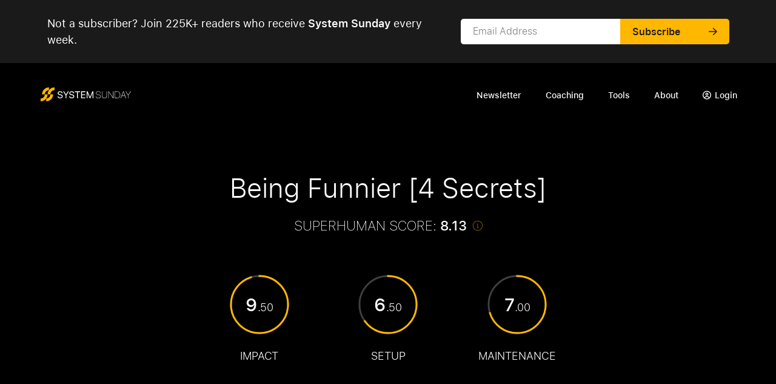

--- FILE ---
content_type: text/html; charset=UTF-8
request_url: https://benmeer.com/newsletter/funnier/
body_size: 39555
content:
<!DOCTYPE html> <html lang="en-US"> <head><script>if(navigator.userAgent.match(/MSIE|Internet Explorer/i)||navigator.userAgent.match(/Trident\/7\..*?rv:11/i)){let e=document.location.href;if(!e.match(/[?&]nonitro/)){if(e.indexOf("?")==-1){if(e.indexOf("#")==-1){document.location.href=e+"?nonitro=1"}else{document.location.href=e.replace("#","?nonitro=1#")}}else{if(e.indexOf("#")==-1){document.location.href=e+"&nonitro=1"}else{document.location.href=e.replace("#","&nonitro=1#")}}}}</script><link rel="preconnect" href="https://cdn-jikcf.nitrocdn.com" /><link rel="preconnect" href="https://www.googletagmanager.com" /><meta charset="UTF-8" /><meta http-equiv="X-UA-Compatible" content="IE=edge" /><meta name="viewport" content="width=device-width, initial-scale=1, maximum-scale=1.0, user-scalable=no" /><meta name='robots' content='index, follow, max-image-preview:large, max-snippet:-1, max-video-preview:-1' /><title>A System for Being Funnier [4 Secrets] - Ben Meer</title><meta name="description" content="Humor is no mystery. It’s a skill you can learn. 4 secrets to be funnier today:" /><meta property="og:locale" content="en_US" /><meta property="og:type" content="article" /><meta property="og:title" content="A System for Being Funnier [4 Secrets]" /><meta property="og:description" content="Humor is no mystery. It’s a skill you can learn. 4 secrets to be funnier today:" /><meta property="og:url" content="https://benmeer.com/newsletter/funnier/" /><meta property="og:site_name" content="Ben Meer" /><meta property="article:modified_time" content="2025-03-30T10:36:42+00:00" /><meta property="og:image" content="https://benmeer.com/wp-content/uploads/2024/03/NA_F-mGM.jpg" /><meta property="og:image:width" content="1200" /><meta property="og:image:height" content="630" /><meta property="og:image:type" content="image/jpeg" /><meta name="twitter:card" content="summary_large_image" /><meta name="twitter:label1" content="Est. reading time" /><meta name="twitter:data1" content="3 minutes" /><meta name="msapplication-TileImage" content="https://benmeer.com/wp-content/uploads/2022/12/cropped-BenMeer-Favicon-270x270.png" /><meta name="generator" content="NitroPack" /><script>var NPSH,NitroScrollHelper;NPSH=NitroScrollHelper=function(){let e=null;const o=window.sessionStorage.getItem("nitroScrollPos");function t(){let e=JSON.parse(window.sessionStorage.getItem("nitroScrollPos"))||{};if(typeof e!=="object"){e={}}e[document.URL]=window.scrollY;window.sessionStorage.setItem("nitroScrollPos",JSON.stringify(e))}window.addEventListener("scroll",function(){if(e!==null){clearTimeout(e)}e=setTimeout(t,200)},{passive:true});let r={};r.getScrollPos=()=>{if(!o){return 0}const e=JSON.parse(o);return e[document.URL]||0};r.isScrolled=()=>{return r.getScrollPos()>document.documentElement.clientHeight*.5};return r}();</script><script>(function(){var a=false;var e=document.documentElement.classList;var i=navigator.userAgent.toLowerCase();var n=["android","iphone","ipad"];var r=n.length;var o;var d=null;for(var t=0;t<r;t++){o=n[t];if(i.indexOf(o)>-1)d=o;if(e.contains(o)){a=true;e.remove(o)}}if(a&&d){e.add(d);if(d=="iphone"||d=="ipad"){e.add("ios")}}})();</script><script type="text/worker" id="nitro-web-worker">var preloadRequests=0;var remainingCount={};var baseURI="";self.onmessage=function(e){switch(e.data.cmd){case"RESOURCE_PRELOAD":var o=e.data.requestId;remainingCount[o]=0;e.data.resources.forEach(function(e){preload(e,function(o){return function(){console.log(o+" DONE: "+e);if(--remainingCount[o]==0){self.postMessage({cmd:"RESOURCE_PRELOAD",requestId:o})}}}(o));remainingCount[o]++});break;case"SET_BASEURI":baseURI=e.data.uri;break}};async function preload(e,o){if(typeof URL!=="undefined"&&baseURI){try{var a=new URL(e,baseURI);e=a.href}catch(e){console.log("Worker error: "+e.message)}}console.log("Preloading "+e);try{var n=new Request(e,{mode:"no-cors",redirect:"follow"});await fetch(n);o()}catch(a){console.log(a);var r=new XMLHttpRequest;r.responseType="blob";r.onload=o;r.onerror=o;r.open("GET",e,true);r.send()}}</script><script id="nprl">(()=>{if(window.NPRL!=undefined)return;(function(e){var t=e.prototype;t.after||(t.after=function(){var e,t=arguments,n=t.length,r=0,i=this,o=i.parentNode,a=Node,c=String,u=document;if(o!==null){while(r<n){(e=t[r])instanceof a?(i=i.nextSibling)!==null?o.insertBefore(e,i):o.appendChild(e):o.appendChild(u.createTextNode(c(e)));++r}}})})(Element);var e,t;e=t=function(){var t=false;var r=window.URL||window.webkitURL;var i=true;var o=false;var a=2;var c=null;var u=null;var d=true;var s=window.nitroGtmExcludes!=undefined;var l=s?JSON.parse(atob(window.nitroGtmExcludes)).map(e=>new RegExp(e)):[];var f;var m;var v=null;var p=null;var g=null;var h={touch:["touchmove","touchend"],default:["mousemove","click","keydown","wheel"]};var E=true;var y=[];var w=false;var b=[];var S=0;var N=0;var L=false;var T=0;var R=null;var O=false;var A=false;var C=false;var P=[];var I=[];var M=[];var k=[];var x=false;var _={};var j=new Map;var B="noModule"in HTMLScriptElement.prototype;var q=requestAnimationFrame||mozRequestAnimationFrame||webkitRequestAnimationFrame||msRequestAnimationFrame;const D="gtm.js?id=";function H(e,t){if(!_[e]){_[e]=[]}_[e].push(t)}function U(e,t){if(_[e]){var n=0,r=_[e];for(var n=0;n<r.length;n++){r[n].call(this,t)}}}function Y(){(function(e,t){var r=null;var i=function(e){r(e)};var o=null;var a={};var c=null;var u=null;var d=0;e.addEventListener(t,function(r){if(["load","DOMContentLoaded"].indexOf(t)!=-1){if(u){Q(function(){e.triggerNitroEvent(t)})}c=true}else if(t=="readystatechange"){d++;n.ogReadyState=d==1?"interactive":"complete";if(u&&u>=d){n.documentReadyState=n.ogReadyState;Q(function(){e.triggerNitroEvent(t)})}}});e.addEventListener(t+"Nitro",function(e){if(["load","DOMContentLoaded"].indexOf(t)!=-1){if(!c){e.preventDefault();e.stopImmediatePropagation()}else{}u=true}else if(t=="readystatechange"){u=n.documentReadyState=="interactive"?1:2;if(d<u){e.preventDefault();e.stopImmediatePropagation()}}});switch(t){case"load":o="onload";break;case"readystatechange":o="onreadystatechange";break;case"pageshow":o="onpageshow";break;default:o=null;break}if(o){Object.defineProperty(e,o,{get:function(){return r},set:function(n){if(typeof n!=="function"){r=null;e.removeEventListener(t+"Nitro",i)}else{if(!r){e.addEventListener(t+"Nitro",i)}r=n}}})}Object.defineProperty(e,"addEventListener"+t,{value:function(r){if(r!=t||!n.startedScriptLoading||document.currentScript&&document.currentScript.hasAttribute("nitro-exclude")){}else{arguments[0]+="Nitro"}e.ogAddEventListener.apply(e,arguments);a[arguments[1]]=arguments[0]}});Object.defineProperty(e,"removeEventListener"+t,{value:function(t){var n=a[arguments[1]];arguments[0]=n;e.ogRemoveEventListener.apply(e,arguments)}});Object.defineProperty(e,"triggerNitroEvent"+t,{value:function(t,n){n=n||e;var r=new Event(t+"Nitro",{bubbles:true});r.isNitroPack=true;Object.defineProperty(r,"type",{get:function(){return t},set:function(){}});Object.defineProperty(r,"target",{get:function(){return n},set:function(){}});e.dispatchEvent(r)}});if(typeof e.triggerNitroEvent==="undefined"){(function(){var t=e.addEventListener;var n=e.removeEventListener;Object.defineProperty(e,"ogAddEventListener",{value:t});Object.defineProperty(e,"ogRemoveEventListener",{value:n});Object.defineProperty(e,"addEventListener",{value:function(n){var r="addEventListener"+n;if(typeof e[r]!=="undefined"){e[r].apply(e,arguments)}else{t.apply(e,arguments)}},writable:true});Object.defineProperty(e,"removeEventListener",{value:function(t){var r="removeEventListener"+t;if(typeof e[r]!=="undefined"){e[r].apply(e,arguments)}else{n.apply(e,arguments)}}});Object.defineProperty(e,"triggerNitroEvent",{value:function(t,n){var r="triggerNitroEvent"+t;if(typeof e[r]!=="undefined"){e[r].apply(e,arguments)}}})})()}}).apply(null,arguments)}Y(window,"load");Y(window,"pageshow");Y(window,"DOMContentLoaded");Y(document,"DOMContentLoaded");Y(document,"readystatechange");try{var F=new Worker(r.createObjectURL(new Blob([document.getElementById("nitro-web-worker").textContent],{type:"text/javascript"})))}catch(e){var F=new Worker("data:text/javascript;base64,"+btoa(document.getElementById("nitro-web-worker").textContent))}F.onmessage=function(e){if(e.data.cmd=="RESOURCE_PRELOAD"){U(e.data.requestId,e)}};if(typeof document.baseURI!=="undefined"){F.postMessage({cmd:"SET_BASEURI",uri:document.baseURI})}var G=function(e){if(--S==0){Q(K)}};var W=function(e){e.target.removeEventListener("load",W);e.target.removeEventListener("error",W);e.target.removeEventListener("nitroTimeout",W);if(e.type!="nitroTimeout"){clearTimeout(e.target.nitroTimeout)}if(--N==0&&S==0){Q(J)}};var X=function(e){var t=e.textContent;try{var n=r.createObjectURL(new Blob([t.replace(/^(?:<!--)?(.*?)(?:-->)?$/gm,"$1")],{type:"text/javascript"}))}catch(e){var n="data:text/javascript;base64,"+btoa(t.replace(/^(?:<!--)?(.*?)(?:-->)?$/gm,"$1"))}return n};var K=function(){n.documentReadyState="interactive";document.triggerNitroEvent("readystatechange");document.triggerNitroEvent("DOMContentLoaded");if(window.pageYOffset||window.pageXOffset){window.dispatchEvent(new Event("scroll"))}A=true;Q(function(){if(N==0){Q(J)}Q($)})};var J=function(){if(!A||O)return;O=true;R.disconnect();en();n.documentReadyState="complete";document.triggerNitroEvent("readystatechange");window.triggerNitroEvent("load",document);window.triggerNitroEvent("pageshow",document);if(window.pageYOffset||window.pageXOffset||location.hash){let e=typeof history.scrollRestoration!=="undefined"&&history.scrollRestoration=="auto";if(e&&typeof NPSH!=="undefined"&&NPSH.getScrollPos()>0&&window.pageYOffset>document.documentElement.clientHeight*.5){window.scrollTo(0,NPSH.getScrollPos())}else if(location.hash){try{let e=document.querySelector(location.hash);if(e){e.scrollIntoView()}}catch(e){}}}var e=null;if(a==1){e=eo}else{e=eu}Q(e)};var Q=function(e){setTimeout(e,0)};var V=function(e){if(e.type=="touchend"||e.type=="click"){g=e}};var $=function(){if(d&&g){setTimeout(function(e){return function(){var t=function(e,t,n){var r=new Event(e,{bubbles:true,cancelable:true});if(e=="click"){r.clientX=t;r.clientY=n}else{r.touches=[{clientX:t,clientY:n}]}return r};var n;if(e.type=="touchend"){var r=e.changedTouches[0];n=document.elementFromPoint(r.clientX,r.clientY);n.dispatchEvent(t("touchstart"),r.clientX,r.clientY);n.dispatchEvent(t("touchend"),r.clientX,r.clientY);n.dispatchEvent(t("click"),r.clientX,r.clientY)}else if(e.type=="click"){n=document.elementFromPoint(e.clientX,e.clientY);n.dispatchEvent(t("click"),e.clientX,e.clientY)}}}(g),150);g=null}};var z=function(e){if(e.tagName=="SCRIPT"&&!e.hasAttribute("data-nitro-for-id")&&!e.hasAttribute("nitro-document-write")||e.tagName=="IMG"&&(e.hasAttribute("src")||e.hasAttribute("srcset"))||e.tagName=="IFRAME"&&e.hasAttribute("src")||e.tagName=="LINK"&&e.hasAttribute("href")&&e.hasAttribute("rel")&&e.getAttribute("rel")=="stylesheet"){if(e.tagName==="IFRAME"&&e.src.indexOf("about:blank")>-1){return}var t="";switch(e.tagName){case"LINK":t=e.href;break;case"IMG":if(k.indexOf(e)>-1)return;t=e.srcset||e.src;break;default:t=e.src;break}var n=e.getAttribute("type");if(!t&&e.tagName!=="SCRIPT")return;if((e.tagName=="IMG"||e.tagName=="LINK")&&(t.indexOf("data:")===0||t.indexOf("blob:")===0))return;if(e.tagName=="SCRIPT"&&n&&n!=="text/javascript"&&n!=="application/javascript"){if(n!=="module"||!B)return}if(e.tagName==="SCRIPT"){if(k.indexOf(e)>-1)return;if(e.noModule&&B){return}let t=null;if(document.currentScript){if(document.currentScript.src&&document.currentScript.src.indexOf(D)>-1){t=document.currentScript}if(document.currentScript.hasAttribute("data-nitro-gtm-id")){e.setAttribute("data-nitro-gtm-id",document.currentScript.getAttribute("data-nitro-gtm-id"))}}else if(window.nitroCurrentScript){if(window.nitroCurrentScript.src&&window.nitroCurrentScript.src.indexOf(D)>-1){t=window.nitroCurrentScript}}if(t&&s){let n=false;for(const t of l){n=e.src?t.test(e.src):t.test(e.textContent);if(n){break}}if(!n){e.type="text/googletagmanagerscript";let n=t.hasAttribute("data-nitro-gtm-id")?t.getAttribute("data-nitro-gtm-id"):t.id;if(!j.has(n)){j.set(n,[])}let r=j.get(n);r.push(e);return}}if(!e.src){if(e.textContent.length>0){e.textContent+="\n;if(document.currentScript.nitroTimeout) {clearTimeout(document.currentScript.nitroTimeout);}; setTimeout(function() { this.dispatchEvent(new Event('load')); }.bind(document.currentScript), 0);"}else{return}}else{}k.push(e)}if(!e.hasOwnProperty("nitroTimeout")){N++;e.addEventListener("load",W,true);e.addEventListener("error",W,true);e.addEventListener("nitroTimeout",W,true);e.nitroTimeout=setTimeout(function(){console.log("Resource timed out",e);e.dispatchEvent(new Event("nitroTimeout"))},5e3)}}};var Z=function(e){if(e.hasOwnProperty("nitroTimeout")&&e.nitroTimeout){clearTimeout(e.nitroTimeout);e.nitroTimeout=null;e.dispatchEvent(new Event("nitroTimeout"))}};document.documentElement.addEventListener("load",function(e){if(e.target.tagName=="SCRIPT"||e.target.tagName=="IMG"){k.push(e.target)}},true);document.documentElement.addEventListener("error",function(e){if(e.target.tagName=="SCRIPT"||e.target.tagName=="IMG"){k.push(e.target)}},true);var ee=["appendChild","replaceChild","insertBefore","prepend","append","before","after","replaceWith","insertAdjacentElement"];var et=function(){if(s){window._nitro_setTimeout=window.setTimeout;window.setTimeout=function(e,t,...n){let r=document.currentScript||window.nitroCurrentScript;if(!r||r.src&&r.src.indexOf(D)==-1){return window._nitro_setTimeout.call(window,e,t,...n)}return window._nitro_setTimeout.call(window,function(e,t){return function(...n){window.nitroCurrentScript=e;t(...n)}}(r,e),t,...n)}}ee.forEach(function(e){HTMLElement.prototype["og"+e]=HTMLElement.prototype[e];HTMLElement.prototype[e]=function(...t){if(this.parentNode||this===document.documentElement){switch(e){case"replaceChild":case"insertBefore":t.pop();break;case"insertAdjacentElement":t.shift();break}t.forEach(function(e){if(!e)return;if(e.tagName=="SCRIPT"){z(e)}else{if(e.children&&e.children.length>0){e.querySelectorAll("script").forEach(z)}}})}return this["og"+e].apply(this,arguments)}})};var en=function(){if(s&&typeof window._nitro_setTimeout==="function"){window.setTimeout=window._nitro_setTimeout}ee.forEach(function(e){HTMLElement.prototype[e]=HTMLElement.prototype["og"+e]})};var er=async function(){if(o){ef(f);ef(V);if(v){clearTimeout(v);v=null}}if(T===1){L=true;return}else if(T===0){T=-1}n.startedScriptLoading=true;Object.defineProperty(document,"readyState",{get:function(){return n.documentReadyState},set:function(){}});var e=document.documentElement;var t={attributes:true,attributeFilter:["src"],childList:true,subtree:true};R=new MutationObserver(function(e,t){e.forEach(function(e){if(e.type=="childList"&&e.addedNodes.length>0){e.addedNodes.forEach(function(e){if(!document.documentElement.contains(e)){return}if(e.tagName=="IMG"||e.tagName=="IFRAME"||e.tagName=="LINK"){z(e)}})}if(e.type=="childList"&&e.removedNodes.length>0){e.removedNodes.forEach(function(e){if(e.tagName=="IFRAME"||e.tagName=="LINK"){Z(e)}})}if(e.type=="attributes"){var t=e.target;if(!document.documentElement.contains(t)){return}if(t.tagName=="IFRAME"||t.tagName=="LINK"||t.tagName=="IMG"||t.tagName=="SCRIPT"){z(t)}}})});R.observe(e,t);if(!s){et()}await Promise.all(P);var r=b.shift();var i=null;var a=false;while(r){var c;var u=JSON.parse(atob(r.meta));var d=u.delay;if(r.type=="inline"){var l=document.getElementById(r.id);if(l){l.remove()}else{r=b.shift();continue}c=X(l);if(c===false){r=b.shift();continue}}else{c=r.src}if(!a&&r.type!="inline"&&(typeof u.attributes.async!="undefined"||typeof u.attributes.defer!="undefined")){if(i===null){i=r}else if(i===r){a=true}if(!a){b.push(r);r=b.shift();continue}}var m=document.createElement("script");m.src=c;m.setAttribute("data-nitro-for-id",r.id);for(var p in u.attributes){try{if(u.attributes[p]===false){m.setAttribute(p,"")}else{m.setAttribute(p,u.attributes[p])}}catch(e){console.log("Error while setting script attribute",m,e)}}m.async=false;if(u.canonicalLink!=""&&Object.getOwnPropertyDescriptor(m,"src")?.configurable!==false){(e=>{Object.defineProperty(m,"src",{get:function(){return e.canonicalLink},set:function(){}})})(u)}if(d){setTimeout((function(e,t){var n=document.querySelector("[data-nitro-marker-id='"+t+"']");if(n){n.after(e)}else{document.head.appendChild(e)}}).bind(null,m,r.id),d)}else{m.addEventListener("load",G);m.addEventListener("error",G);if(!m.noModule||!B){S++}var g=document.querySelector("[data-nitro-marker-id='"+r.id+"']");if(g){Q(function(e,t){return function(){e.after(t)}}(g,m))}else{Q(function(e){return function(){document.head.appendChild(e)}}(m))}}r=b.shift()}};var ei=function(){var e=document.getElementById("nitro-deferred-styles");var t=document.createElement("div");t.innerHTML=e.textContent;return t};var eo=async function(e){isPreload=e&&e.type=="NitroPreload";if(!isPreload){T=-1;E=false;if(o){ef(f);ef(V);if(v){clearTimeout(v);v=null}}}if(w===false){var t=ei();let e=t.querySelectorAll('style,link[rel="stylesheet"]');w=e.length;if(w){let e=document.getElementById("nitro-deferred-styles-marker");e.replaceWith.apply(e,t.childNodes)}else if(isPreload){Q(ed)}else{es()}}else if(w===0&&!isPreload){es()}};var ea=function(){var e=ei();var t=e.childNodes;var n;var r=[];for(var i=0;i<t.length;i++){n=t[i];if(n.href){r.push(n.href)}}var o="css-preload";H(o,function(e){eo(new Event("NitroPreload"))});if(r.length){F.postMessage({cmd:"RESOURCE_PRELOAD",resources:r,requestId:o})}else{Q(function(){U(o)})}};var ec=function(){if(T===-1)return;T=1;var e=[];var t,n;for(var r=0;r<b.length;r++){t=b[r];if(t.type!="inline"){if(t.src){n=JSON.parse(atob(t.meta));if(n.delay)continue;if(n.attributes.type&&n.attributes.type=="module"&&!B)continue;e.push(t.src)}}}if(e.length){var i="js-preload";H(i,function(e){T=2;if(L){Q(er)}});F.postMessage({cmd:"RESOURCE_PRELOAD",resources:e,requestId:i})}};var eu=function(){while(I.length){style=I.shift();if(style.hasAttribute("nitropack-onload")){style.setAttribute("onload",style.getAttribute("nitropack-onload"));Q(function(e){return function(){e.dispatchEvent(new Event("load"))}}(style))}}while(M.length){style=M.shift();if(style.hasAttribute("nitropack-onerror")){style.setAttribute("onerror",style.getAttribute("nitropack-onerror"));Q(function(e){return function(){e.dispatchEvent(new Event("error"))}}(style))}}};var ed=function(){if(!x){if(i){Q(function(){var e=document.getElementById("nitro-critical-css");if(e){e.remove()}})}x=true;onStylesLoadEvent=new Event("NitroStylesLoaded");onStylesLoadEvent.isNitroPack=true;window.dispatchEvent(onStylesLoadEvent)}};var es=function(){if(a==2){Q(er)}else{eu()}};var el=function(e){m.forEach(function(t){document.addEventListener(t,e,true)})};var ef=function(e){m.forEach(function(t){document.removeEventListener(t,e,true)})};if(s){et()}return{setAutoRemoveCriticalCss:function(e){i=e},registerScript:function(e,t,n){b.push({type:"remote",src:e,id:t,meta:n})},registerInlineScript:function(e,t){b.push({type:"inline",id:e,meta:t})},registerStyle:function(e,t,n){y.push({href:e,rel:t,media:n})},onLoadStyle:function(e){I.push(e);if(w!==false&&--w==0){Q(ed);if(E){E=false}else{es()}}},onErrorStyle:function(e){M.push(e);if(w!==false&&--w==0){Q(ed);if(E){E=false}else{es()}}},loadJs:function(e,t){if(!e.src){var n=X(e);if(n!==false){e.src=n;e.textContent=""}}if(t){Q(function(e,t){return function(){e.after(t)}}(t,e))}else{Q(function(e){return function(){document.head.appendChild(e)}}(e))}},loadQueuedResources:async function(){window.dispatchEvent(new Event("NitroBootStart"));if(p){clearTimeout(p);p=null}window.removeEventListener("load",e.loadQueuedResources);f=a==1?er:eo;if(!o||g){Q(f)}else{if(navigator.userAgent.indexOf(" Edge/")==-1){ea();H("css-preload",ec)}el(f);if(u){if(c){v=setTimeout(f,c)}}else{}}},fontPreload:function(e){var t="critical-fonts";H(t,function(e){document.getElementById("nitro-critical-fonts").type="text/css"});F.postMessage({cmd:"RESOURCE_PRELOAD",resources:e,requestId:t})},boot:function(){if(t)return;t=true;C=typeof NPSH!=="undefined"&&NPSH.isScrolled();let n=document.prerendering;if(location.hash||C||n){o=false}m=h.default.concat(h.touch);p=setTimeout(e.loadQueuedResources,1500);el(V);if(C){e.loadQueuedResources()}else{window.addEventListener("load",e.loadQueuedResources)}},addPrerequisite:function(e){P.push(e)},getTagManagerNodes:function(e){if(!e)return j;return j.get(e)??[]}}}();var n,r;n=r=function(){var t=document.write;return{documentWrite:function(n,r){if(n&&n.hasAttribute("nitro-exclude")){return t.call(document,r)}var i=null;if(n.documentWriteContainer){i=n.documentWriteContainer}else{i=document.createElement("span");n.documentWriteContainer=i}var o=null;if(n){if(n.hasAttribute("data-nitro-for-id")){o=document.querySelector('template[data-nitro-marker-id="'+n.getAttribute("data-nitro-for-id")+'"]')}else{o=n}}i.innerHTML+=r;i.querySelectorAll("script").forEach(function(e){e.setAttribute("nitro-document-write","")});if(!i.parentNode){if(o){o.parentNode.insertBefore(i,o)}else{document.body.appendChild(i)}}var a=document.createElement("span");a.innerHTML=r;var c=a.querySelectorAll("script");if(c.length){c.forEach(function(t){var n=t.getAttributeNames();var r=document.createElement("script");n.forEach(function(e){r.setAttribute(e,t.getAttribute(e))});r.async=false;if(!t.src&&t.textContent){r.textContent=t.textContent}e.loadJs(r,o)})}},TrustLogo:function(e,t){var n=document.getElementById(e);var r=document.createElement("img");r.src=t;n.parentNode.insertBefore(r,n)},documentReadyState:"loading",ogReadyState:document.readyState,startedScriptLoading:false,loadScriptDelayed:function(e,t){setTimeout(function(){var t=document.createElement("script");t.src=e;document.head.appendChild(t)},t)}}}();document.write=function(e){n.documentWrite(document.currentScript,e)};document.writeln=function(e){n.documentWrite(document.currentScript,e+"\n")};window.NPRL=e;window.NitroResourceLoader=t;window.NPh=n;window.NitroPackHelper=r})();</script><template id="nitro-deferred-styles-marker"></template><style id="nitro-fonts">@font-face{font-family:"SF Pro-Bold";src:url("https://cdn-jikcf.nitrocdn.com/kxFxtUSOeoWXaKIHxRnqQPORfbzKjjfM/assets/static/source/rev-7c888ec/benmeer.com/wp-content/themes/System-Sunday/assets/fonts/sf_pro/SF-Pro-Bold.woff2") format("woff");font-weight:700;font-display:swap}@font-face{font-family:"SF Pro-Semibold";src:url("https://cdn-jikcf.nitrocdn.com/kxFxtUSOeoWXaKIHxRnqQPORfbzKjjfM/assets/static/source/rev-7c888ec/benmeer.com/wp-content/themes/System-Sunday/assets/fonts/sf_pro/SF-Pro-Semibold.woff2") format("woff");font-weight:600;font-display:swap}@font-face{font-family:"SF Pro-Medium";src:url("https://cdn-jikcf.nitrocdn.com/kxFxtUSOeoWXaKIHxRnqQPORfbzKjjfM/assets/static/source/rev-7c888ec/benmeer.com/wp-content/themes/System-Sunday/assets/fonts/sf_pro/SF-Pro-Medium.woff2") format("woff");font-weight:500;font-display:swap}@font-face{font-family:"SF Pro";src:url("https://cdn-jikcf.nitrocdn.com/kxFxtUSOeoWXaKIHxRnqQPORfbzKjjfM/assets/static/source/rev-7c888ec/benmeer.com/wp-content/themes/System-Sunday/assets/fonts/sf_pro/SF-Pro-Regular.woff2") format("woff");font-weight:400;font-display:swap}@font-face{font-family:"SF Pro-it";src:url("https://cdn-jikcf.nitrocdn.com/kxFxtUSOeoWXaKIHxRnqQPORfbzKjjfM/assets/static/source/rev-7c888ec/benmeer.com/wp-content/themes/System-Sunday/assets/fonts/sf_pro/SF-Pro-RegularItalic.woff2") format("woff");font-weight:400;font-display:swap}@font-face{font-family:"SF Pro-light";src:url("https://cdn-jikcf.nitrocdn.com/kxFxtUSOeoWXaKIHxRnqQPORfbzKjjfM/assets/static/source/rev-7c888ec/benmeer.com/wp-content/themes/System-Sunday/assets/fonts/sf_pro/SF-Pro-Light.woff2") format("woff");font-weight:300;font-display:swap}@font-face{font-family:"Tiempos-bold";src:url("https://cdn-jikcf.nitrocdn.com/kxFxtUSOeoWXaKIHxRnqQPORfbzKjjfM/assets/static/optimized/rev-7c888ec/benmeer.com/wp-content/themes/System-Sunday/assets/fonts/Tiempos/nitro-min-default-TiemposText-Bold.otf");font-display:swap;font-weight:normal}@font-face{font-family:"Tiempos-rg";src:url("https://cdn-jikcf.nitrocdn.com/kxFxtUSOeoWXaKIHxRnqQPORfbzKjjfM/assets/static/optimized/rev-7c888ec/benmeer.com/wp-content/themes/System-Sunday/assets/fonts/Tiempos/nitro-min-default-TiemposText-Regular.otf");font-display:swap}@font-face{font-family:"Tiempos-rg-it";src:url("https://cdn-jikcf.nitrocdn.com/kxFxtUSOeoWXaKIHxRnqQPORfbzKjjfM/assets/static/optimized/rev-7c888ec/benmeer.com/wp-content/themes/System-Sunday/assets/fonts/Tiempos/nitro-min-default-TiemposText-RegularItalic.otf");font-display:swap}</style><style type="text/css" id="nitro-critical-css">:root{--wp-block-synced-color:#7a00df;--wp-block-synced-color--rgb:122,0,223;--wp-bound-block-color:var(--wp-block-synced-color);--wp-editor-canvas-background:#ddd;--wp-admin-theme-color:#007cba;--wp-admin-theme-color--rgb:0,124,186;--wp-admin-theme-color-darker-10:#006ba1;--wp-admin-theme-color-darker-10--rgb:0,107,160.5;--wp-admin-theme-color-darker-20:#005a87;--wp-admin-theme-color-darker-20--rgb:0,90,135;--wp-admin-border-width-focus:2px}:root{--wp--preset--font-size--normal:16px;--wp--preset--font-size--huge:42px}ul{box-sizing:border-box}:root{--wp--preset--aspect-ratio--square:1;--wp--preset--aspect-ratio--4-3:4/3;--wp--preset--aspect-ratio--3-4:3/4;--wp--preset--aspect-ratio--3-2:3/2;--wp--preset--aspect-ratio--2-3:2/3;--wp--preset--aspect-ratio--16-9:16/9;--wp--preset--aspect-ratio--9-16:9/16;--wp--preset--color--black:#000;--wp--preset--color--cyan-bluish-gray:#abb8c3;--wp--preset--color--white:#fff;--wp--preset--color--pale-pink:#f78da7;--wp--preset--color--vivid-red:#cf2e2e;--wp--preset--color--luminous-vivid-orange:#ff6900;--wp--preset--color--luminous-vivid-amber:#fcb900;--wp--preset--color--light-green-cyan:#7bdcb5;--wp--preset--color--vivid-green-cyan:#00d084;--wp--preset--color--pale-cyan-blue:#8ed1fc;--wp--preset--color--vivid-cyan-blue:#0693e3;--wp--preset--color--vivid-purple:#9b51e0;--wp--preset--gradient--vivid-cyan-blue-to-vivid-purple:linear-gradient(135deg,#0693e3 0%,#9b51e0 100%);--wp--preset--gradient--light-green-cyan-to-vivid-green-cyan:linear-gradient(135deg,#7adcb4 0%,#00d082 100%);--wp--preset--gradient--luminous-vivid-amber-to-luminous-vivid-orange:linear-gradient(135deg,#fcb900 0%,#ff6900 100%);--wp--preset--gradient--luminous-vivid-orange-to-vivid-red:linear-gradient(135deg,#ff6900 0%,#cf2e2e 100%);--wp--preset--gradient--very-light-gray-to-cyan-bluish-gray:linear-gradient(135deg,#eee 0%,#a9b8c3 100%);--wp--preset--gradient--cool-to-warm-spectrum:linear-gradient(135deg,#4aeadc 0%,#9778d1 20%,#cf2aba 40%,#ee2c82 60%,#fb6962 80%,#fef84c 100%);--wp--preset--gradient--blush-light-purple:linear-gradient(135deg,#ffceec 0%,#9896f0 100%);--wp--preset--gradient--blush-bordeaux:linear-gradient(135deg,#fecda5 0%,#fe2d2d 50%,#6b003e 100%);--wp--preset--gradient--luminous-dusk:linear-gradient(135deg,#ffcb70 0%,#c751c0 50%,#4158d0 100%);--wp--preset--gradient--pale-ocean:linear-gradient(135deg,#fff5cb 0%,#b6e3d4 50%,#33a7b5 100%);--wp--preset--gradient--electric-grass:linear-gradient(135deg,#caf880 0%,#71ce7e 100%);--wp--preset--gradient--midnight:linear-gradient(135deg,#020381 0%,#2874fc 100%);--wp--preset--font-size--small:13px;--wp--preset--font-size--medium:20px;--wp--preset--font-size--large:36px;--wp--preset--font-size--x-large:42px;--wp--preset--spacing--20:.44rem;--wp--preset--spacing--30:.67rem;--wp--preset--spacing--40:1rem;--wp--preset--spacing--50:1.5rem;--wp--preset--spacing--60:2.25rem;--wp--preset--spacing--70:3.38rem;--wp--preset--spacing--80:5.06rem;--wp--preset--shadow--natural:6px 6px 9px rgba(0,0,0,.2);--wp--preset--shadow--deep:12px 12px 50px rgba(0,0,0,.4);--wp--preset--shadow--sharp:6px 6px 0px rgba(0,0,0,.2);--wp--preset--shadow--outlined:6px 6px 0px -3px #fff,6px 6px #000;--wp--preset--shadow--crisp:6px 6px 0px #000}:root{--affwp-creative-preview-width:10rem;--affwp-card-padding:1.5rem}.article_desc{width:100%;max-width:700px;margin:0 auto}.article_desc p{line-height:35px;font-weight:normal;font-style:normal;font-family:"Tiempos-rg";margin:0 0 24px 0;color:#181716}.article_desc>p:not(.small):first-child::first-letter{font-size:6.2rem;line-height:52px;float:left;padding-right:10px;padding-top:10px}@media (max-width:991px){.article_desc>p:not(.small):first-child::first-letter{padding-top:8px}.article_desc{width:90%;margin:0 auto}}@media (max-width:1024PX){.article_desc>p:not(.small):first-child::first-letter{line-height:40px}}@media (max-width:575PX){.article_desc>p:not(.small):first-child::first-letter{line-height:50px;padding-top:10px}}.navbar .progress-container{top:0px !important}.newsletter-single-hero--inner--sys_growth_score a.tooltip .tooltiptext{bottom:-200% !important;left:-75% !important}.article_desc p{margin-bottom:24px !important}.newsletter-single-post-bg .newsletter-single-desc__wrap--inner .desc_content p{margin-bottom:24px !important}.newsletter-single-hero--inner__graph .garaph_wrapp svg circle{stroke-width:1 !important}@media (max-width:991px){body .site-header{min-height:56px;z-index:666666667 !important}}.cm__form_wrap{display:grid;grid-template-columns:1fr 245px}.cm__input input{padding:16px;border-radius:5px 0px 0px 5px;font-size:16px;border:none;width:100%;background:#fff;line-height:1.4;font-weight:400;color:#000;border:0;font-family:"SF Pro";min-height:60px}.cm__input input::-webkit-input-placeholder{opacity:1;color:#7f7f7f;font-family:"SF Pro-light"}.cm__button button{color:#1a1a1a;background-color:#ffb700;border-radius:0px 5px 5px 0px;font-weight:600;font-size:16px;padding:18px 22px;width:100%;border:0;margin:0;display:grid;align-items:center;grid-template-columns:1fr auto;font-family:"SF Pro-Semibold";height:100%;text-align:left;min-height:60px}.cm__button button span{font-family:"SF Pro-Semibold";font-weight:600;font-size:16px}.cm__button button img{max-width:18px}.news_letter_topbar_wrapper{padding:25px 15px;background-color:#1a1a1a}.news_letter_topbar__row{display:grid;align-items:center;grid-template-columns:1fr 42%;grid-gap:20px}.nl_content p{font-family:"SF Pro";font-weight:normal;font-size:18px;line-height:1.5;color:#fff}.nl_content p span{font-weight:600;font-family:"SF Pro-Semibold"}.nl__form{padding-left:30px}.nl__form .cm__form_wrap{grid-template-columns:1fr 180px}.nl__form .cm__button button,.nl__form .cm__input input{min-height:42px;padding:10px 20px}@media (max-width:1199px){.nl__form .cm__form_wrap{grid-template-columns:1fr;grid-gap:5px}.nl__form .cm__button button,.nl__form .cm__input input{border-radius:4px}}@media (max-width:767px){.news_letter_topbar__row{grid-template-columns:1fr;grid-gap:10px}.nl__form{padding-left:0px}.news_letter_topbar_wrapper{padding:20px 0}.nl_content{text-align:center}}.exit_popup__block{position:fixed;top:0;left:0;z-index:200;width:100%;height:100%;overflow-y:auto;opacity:0;visibility:hidden;background-color:#1a1a1a}.exit_popup__block::-webkit-scrollbar{display:none}.exit_popup__close_btn{position:absolute;right:15px;top:15px}.exit_popup__close_btn svg{display:block;width:24px;height:24px}.exit_popup__close_btn svg path{fill:#898888}.exit_popup__row{display:grid;grid-template-columns:50% 50%;align-items:center}.exit_popup__row--col:first-child{padding:15px}.exit_popup__product_image{height:100vh}.exit_popup__product_image img{height:100%;width:100%;object-fit:cover}.exit_popup__content__wrap{display:flex;justify-content:center;align-items:center}.exit_popup__content h2{font-size:4.2rem;font-family:"SF Pro-light";text-transform:uppercase;color:#fff;font-weight:400;line-height:1.3}.exit_popup__content p{font-size:1.8rem;font-family:"SF Pro";line-height:1.3;color:#a1a1a1;margin:20px 0;max-width:425px}.yes_claim__wrap{max-width:380px}.yes_claim__btn{font-size:1.6rem;font-family:"SF Pro-Semibold";line-height:1.2;font-weight:600;color:#1a1a1a;box-shadow:0px 0px 0px 0px rgba(228,97,136,0);border:0;background-color:#ffb700;border-radius:5px;width:100%;padding:15px;text-align:center}.no_thanks__trigger{font-size:1.6rem;font-family:"Tiempos-rg-it";line-height:1.2;text-align:left;color:#fff;font-weight:400;padding:15px 0 0;display:block}.yes_claim__email__box{max-width:425px;display:none}.yes_claim__email__box .cm__input{margin-bottom:10px}.yes_claim__email__box .cm__button button{text-align:center}.yes_claim__email__box .cm__input input,.yes_claim__email__box .cm__button button{border-radius:5px;min-height:auto}.container{width:100%;padding-right:var(--bs-gutter-x,.75rem);padding-left:var(--bs-gutter-x,.75rem);margin-right:auto;margin-left:auto}@media (min-width:576px){.container{max-width:540px}}@media (min-width:768px){.container{max-width:720px}}@media (min-width:992px){.container{max-width:960px}}@media (min-width:1200px){.container{max-width:1140px}}@media (min-width:1400px){.container{max-width:1255px}}.row{--bs-gutter-x:1.5rem;--bs-gutter-y:0;display:flex;flex-wrap:wrap;margin-top:calc(var(--bs-gutter-y) * -1);margin-right:calc(var(--bs-gutter-x) / -2);margin-left:calc(var(--bs-gutter-x) / -2)}.row>*{box-sizing:border-box;flex-shrink:0;width:100%;max-width:100%;padding-right:calc(var(--bs-gutter-x) / 2);padding-left:calc(var(--bs-gutter-x) / 2);margin-top:var(--bs-gutter-y)}.col-12{flex:0 0 auto;width:100%}@media (min-width:768px){.col-md-6{flex:0 0 auto;width:50%}}@media (min-width:992px){.col-lg-6{flex:0 0 auto;width:50%}}@media (min-width:1200px){.col-xl-6{flex:0 0 auto;width:50%}}@media (min-width:1400px){.col-xxl-6{flex:0 0 auto;width:50%}}html{font-size:62.5%}@media (max-width:1024px){html{font-size:50%}}@media (max-width:991px){html{font-size:50%}}@media (max-width:767px){html{font-size:50%}}@media (max-width:575px){html{font-size:60%}}*{margin:0;padding:0;-webkit-box-sizing:border-box;box-sizing:border-box;font-family:"SF Pro"}body{background-color:#000;color:#fff;font-size:1.8rem;-moz-osx-font-smoothing:grayscale;-webkit-font-smoothing:antialiased;text-rendering:optimizeLegibility}body .site-header{position:-webkit-sticky;position:sticky;z-index:99;top:0px}body .site-header .navbar{position:relative}body.single .site-header{position:relative}.site_divider{width:100%;height:1px;background-color:#a1a1a1}.site-section-heading{font-size:4.4rem;line-height:53px;font-family:"SF Pro-light";font-weight:300;font-style:normal}.lineheight_whitebg{color:#181716;font-size:1.9rem;font-weight:normal;font-style:normal;font-family:"Tiempos-rg";line-height:165%}.no_big_first_letter>p:not(.small):first-child::first-letter{font-size:unset;padding:0;float:unset;line-height:unset}.lineheight_whitebg p{line-height:165% !important}.lineheight_whitebg p{margin-bottom:24px !important}@media (max-width:575px){.container{padding:0px 15px}.site-section-heading{font-size:4rem;line-height:1.3}}@media (max-width:575px){.site-section-heading{font-size:3.3rem;line-height:1.2}}.header_content{max-width:1240px;margin:auto;padding:0 0px}html .navbar{width:100%;z-index:99;padding:40px 0;top:0;max-height:100px;background:#000}html .navbar .header_content{display:-webkit-box;display:-ms-flexbox;display:flex;-webkit-box-align:center;-ms-flex-align:center;align-items:center;-webkit-box-pack:justify;-ms-flex-pack:justify;justify-content:space-between}html .navbar .logo a{color:#111;font-size:30px;font-weight:600;text-decoration:none}html .navbar .logo a img{height:12px;width:101px;display:block}html .navbar .menu-list ul{display:-webkit-inline-box;display:-ms-inline-flexbox;display:inline-flex}html .navbar .menu-list ul li{list-style:none}html .navbar .menu-list ul li a{color:#fff;font-size:1.4rem;font-weight:500;margin-right:40px;text-decoration:none;line-height:17px;text-transform:capitalize;font-family:"SF Pro-Medium"}html .navbar .menu-list ul li:last-child a{margin-right:0px}html .navbar .progress-container{position:fixed;top:80px;width:100%;height:4px;background:transparent}html .navbar .progress-container .progress-bar{height:4px;background:#ffb700;width:0%}html .navbar .toggle-btn{display:none}html .nav-login-btn{padding-left:20px}html .nav-login-btn a{position:relative}html .nav-login-btn a:before{content:"";position:absolute;width:16px;height:16px;left:-20px;top:50%;background-repeat:no-repeat;-webkit-transform:translateY(-50%);transform:translateY(-50%);font-family:"Font Awesome 7 Pro"}html .newsletters-template-default .navbar .logo a img{height:23px;width:155px;display:block}@media (max-width:1330px){.header_content{width:calc(100% - 10%)}}@media (max-width:991px){html .nav-login-btn{padding-left:30px !important}html .nav-login-btn a::before{top:40%;left:-30px}html .navbar{padding:22px 0;z-index:6666666666}html .navbar .menu-list{position:fixed;height:100vh;width:100%;max-width:100%;left:0%;top:56px;padding:40px 0 50px;text-align:center;background:#222;visibility:hidden;opacity:0;z-index:-1;overflow-y:scroll}html .navbar .menu-list ul{-webkit-box-orient:vertical;-webkit-box-direction:normal;-ms-flex-direction:column;flex-direction:column;width:calc(100% - 10%)}html .navbar .menu-list ul li{padding:35px 0px;border-bottom:1px solid #2f2f2f}html .navbar .menu-list ul li a{font-size:22px;line-height:26px;margin-left:0%;font-family:"SF Pro-light";font-weight:300;margin-right:0}html .navbar .menu-list ul li:last-child{border-bottom:none}html .navbar .toggle-btn{width:24px;height:7px;position:relative}html .navbar .toggle-btn span{width:100%;height:2px;background-color:#fff;display:block}html .navbar .toggle-btn span:nth-child(1){-webkit-transform:translateY(-6px);transform:translateY(-6px);width:100%;height:2px;background-color:#fff;display:block}html .navbar .toggle-btn span:nth-child(2){-webkit-transform:translateY(0px);transform:translateY(0px);width:100%;height:2px;background-color:#fff;display:block}html .navbar .toggle-btn span:nth-child(3){-webkit-transform:translateY(6px);transform:translateY(6px);width:100%;height:2px;background-color:#fff;display:block}html .navbar .toggle-btn{display:block}html .navbar .logo a{display:block}}@media (max-width:575px){.article_desc{width:100%}}.newsletter-single-hero{padding-top:80px;text-align:center;padding-bottom:93px}.newsletter-single-hero--inner .site-section-heading.mobile_view{display:none}.newsletter-single-hero--inner .site-section-heading.desktop_view{display:block}.newsletter-single-hero--inner--sys_growth_score{margin-top:22px;display:-webkit-box;display:-ms-flexbox;display:flex;-webkit-box-align:center;-ms-flex-align:center;align-items:center;-webkit-box-pack:center;-ms-flex-pack:center;justify-content:center}.newsletter-single-hero--inner--sys_growth_score .subtext{font-family:"SF Pro-Thin";font-style:normal;font-weight:100;font-size:2.2rem;line-height:26px;text-align:center;color:#fff;margin-right:10px;text-transform:uppercase}.newsletter-single-hero--inner--sys_growth_score .subtext span{font-family:"SF Pro-Medium";font-weight:500;font-size:2.2rem;line-height:26px}.newsletter-single-hero--inner--sys_growth_score a{text-decoration:none}.newsletter-single-hero--inner--sys_growth_score a .info_svg{display:block}.newsletter-single-hero--inner--sys_growth_score a .info_svg svg{display:block}.newsletter-single-hero--inner--sys_growth_score a .info_svg_hover{display:none}.newsletter-single-hero--inner--sys_growth_score a .info_svg_hover svg{display:block}.newsletter-single-hero--inner--sys_growth_score a.tooltip{position:relative}.newsletter-single-hero--inner--sys_growth_score a.tooltip .tooltiptext{visibility:hidden;width:170px;background-color:#ffb700;color:#111;text-align:center;border-radius:2px;padding:5px 0;position:absolute;z-index:1;bottom:-130%;left:-80%;margin-left:-60px;opacity:0;font-size:10px;font-family:"SF Pro-Medium"}.newsletter-single-hero--inner--sys_growth_score a.tooltip .tooltiptext:after{content:"";position:absolute;bottom:100%;left:50%;margin-left:-11px;border-width:5px;border-style:solid;border-color:transparent transparent #ffb700 transparent}.newsletter-single-hero--inner__graph{display:-ms-grid;display:grid;-ms-grid-columns:1fr 1fr 1fr 1fr;grid-template-columns:1fr 1fr 1fr 1fr;grid-column-gap:75px;width:70%;margin:67px auto 0 auto}.newsletter-single-hero--inner__graph .garaph_wrapp .num{font-family:"SF Pro-Medium";font-style:normal;font-weight:500;font-size:36px;line-height:43px;color:#fff;fill:#fff}.newsletter-single-hero--inner__graph .garaph_wrapp .num .big{font-family:"SF Pro-Medium";font-weight:500}.newsletter-single-hero--inner__graph .garaph_wrapp .num .small{font-family:"SF Pro-light";font-weight:300}.newsletter-single-hero--inner__graph .garaph_wrapp .num .circle-chart__circle{animation:circle-chart-fill 2s reverse;-webkit-transform:rotate(-90deg);transform:rotate(-90deg);-webkit-transform-origin:center;transform-origin:center}.newsletter-single-hero--inner__graph .garaph_wrapp .num .circle-chart__info{-webkit-animation:circle-chart-appear 2s forwards;animation:circle-chart-appear 2s forwards;opacity:0;-webkit-transform:translateY(100px);transform:translateY(100px)}@-webkit-keyframes circle-chart-fill{to{stroke-dasharray:0 100}}@keyframes circle-chart-fill{to{stroke-dasharray:0 100}}@-webkit-keyframes circle-chart-appear{to{opacity:1;-webkit-transform:translateY(5px);transform:translateY(5px)}}@keyframes circle-chart-appear{to{opacity:1;-webkit-transform:translateY(5px);transform:translateY(5px)}}.newsletter-single-hero--inner__graph .garaph_wrapp .num_title{font-family:"SF Pro-light";margin-top:15px;font-style:normal;font-weight:300;font-size:1.8rem;line-height:21px}.newsletter-single-post-bg{background-color:#fff;padding-top:80px}.newsletter-single-post-bg .custom_intro_txt__wrapp{width:90%;margin:0 auto 80px auto}.newsletter-single-post-bg .custom_intro_txt__wrapp--inner h4{font-family:"Tiempos-rg-it";font-weight:normal;font-size:1.4rem;line-height:17px;color:#111;text-transform:lowercase}.newsletter-single-post-bg .custom_intro_txt__wrapp--inner h4 span{font-family:"SF Pro-Semibold";font-style:normal;font-weight:normal;font-size:1.4rem;line-height:17px;color:#111;text-transform:uppercase}.newsletter-single-post-bg .custom_intro_txt__wrapp--inner h4 span a{font-family:"SF Pro-Semibold";font-style:normal;font-weight:normal;font-size:1.4rem;line-height:17px;color:#111;text-transform:uppercase;text-decoration:none}.newsletter-single-post-bg .custom_intro_txt__wrapp--inner .custom_desc{padding-right:10%;margin-top:19px}.newsletter-single-post-bg .custom_intro_txt__wrapp--inner .custom_desc p{font-family:"Tiempos-rg-it";font-weight:normal;font-size:2.6rem;line-height:43px;color:#181716}.newsletter-single-post-bg .custom_intro_txt__wrapp--inner .intro_point{margin-bottom:25px}.newsletter-single-post-bg .custom_intro_txt__wrapp--inner .intro_point h3{font-family:"SF Pro-Bold";font-style:normal;font-weight:700;font-size:2.1rem;line-height:30px;color:#181716}.newsletter-single-post-bg .custom_intro_txt__wrapp--inner .intro_point p{font-family:"SF Pro-light";font-style:normal;font-weight:300;font-size:2.1rem;line-height:30px;color:#181716}.newsletter-single-post-bg .custom_intro_txt__wrapp--inner .intro_point p a{font-family:"SF Pro-light";font-style:normal;font-weight:300;font-size:2.1rem;line-height:30px;color:#181716;text-decoration:none;background-image:-webkit-gradient(linear,left top,left bottom,from(rgba(208,208,208,.4)),to(rgba(208,208,208,.4)));background-image:linear-gradient(to bottom,rgba(208,208,208,.4) 0%,rgba(208,208,208,.4) 100%);background-repeat:no-repeat;background-size:100% 0;background-position:0 111%;padding:2px 2px 0px 0;border-bottom:1px solid #181716}.newsletter-single-post-bg .custom_intro_txt__wrapp--inner.right{padding-left:20%}.newsletter-single-post-bg .newsletter-single-desc{margin-top:80px;padding-bottom:120px}.newsletter-single-post-bg .newsletter-single-desc__wrap--inner .desc_title{width:100%;max-width:700px;margin:0 auto;font-family:"SF Pro-Semibold";font-style:normal;font-weight:600;font-size:3rem;line-height:59px;margin-bottom:40px;color:#181716;text-transform:uppercase}.newsletter-single-post-bg .newsletter-single-desc__wrap--inner .desc_content{width:100%;max-width:700px;margin:0 auto;position:relative}.newsletter-single-post-bg .newsletter-single-desc__wrap--inner .desc_content p{font-family:"Tiempos-rg";font-style:normal;font-weight:400;line-height:34.65px;font-size:1.9rem;color:#181716;margin-bottom:28px;position:relative}@media (max-width:991px){.newsletter-single-hero{padding-bottom:50px;padding-top:50px}.newsletter-single-hero--inner__graph{width:100%}.newsletter-single-post-bg .newsletter-single-desc{margin-top:50px;padding-bottom:90px}.newsletter-single-post-bg .newsletter-single-desc__wrap--inner .desc_title{width:90%}.newsletter-single-post-bg .newsletter-single-desc__wrap--inner .desc_content{width:90%}}@media (max-width:767px){.newsletter-single-hero{padding-top:50px}.newsletter-single-hero--inner .site-section-heading.mobile_view{display:block}.newsletter-single-hero--inner .site-section-heading.desktop_view{display:none}.newsletter-single-hero--inner__graph{-ms-grid-columns:1fr 1fr;grid-template-columns:1fr 1fr;width:70%;grid-gap:40px}.newsletter-single-post-bg .custom_intro_txt__wrapp{margin:0 auto 50px auto}.newsletter-single-post-bg .custom_intro_txt__wrapp--inner.right{padding-left:0%;margin-top:30px}.newsletter-single-post-bg .custom_intro_txt__wrapp--inner .custom_desc{padding-right:0%}}@media (max-width:575px){.newsletter-single-hero--inner__graph{width:100%;grid-gap:40px 0px}.newsletter-single-hero--inner--sys_growth_score .subtext{margin-right:5px;margin-bottom:0px}.newsletter-single-hero--inner--sys_growth_score a.tooltip .tooltiptext{left:-500% !important}.newsletter-single-hero--inner--sys_growth_score a.tooltip .tooltiptext:after{margin-left:-17px;left:unset}.newsletter-single-post-bg{padding-top:30px}.newsletter-single-post-bg .custom_intro_txt__wrapp{width:100%;margin:0 auto 30px auto}.newsletter-single-post-bg .newsletter-single-desc{margin-top:30px;padding-bottom:50px}.newsletter-single-post-bg .newsletter-single-desc__wrap--inner .desc_title{margin-bottom:15px;width:100%}.newsletter-single-post-bg .newsletter-single-desc__wrap--inner .desc_content{width:100%}}@media (max-width:360px){.newsletter-single-hero--inner--sys_growth_score .subtext{font-size:1.8rem}.newsletter-single-hero--inner__graph .garaph_wrapp .num_title{font-size:1.4rem !important}}:where(section h1),:where(article h1),:where(nav h1),:where(aside h1){font-size:2em}</style>         <link rel="canonical" href="https://benmeer.com/newsletter/funnier/" />               <script type="application/ld+json" class="yoast-schema-graph">{"@context":"https://schema.org","@graph":[{"@type":"WebPage","@id":"https://benmeer.com/newsletter/funnier/","url":"https://benmeer.com/newsletter/funnier/","name":"A System for Being Funnier [4 Secrets] - Ben Meer","isPartOf":{"@id":"https://benmeer.com/#website"},"datePublished":"2023-07-16T12:35:57+00:00","dateModified":"2025-03-30T10:36:42+00:00","description":"Humor is no mystery. It’s a skill you can learn. 4 secrets to be funnier today:","breadcrumb":{"@id":"https://benmeer.com/newsletter/funnier/#breadcrumb"},"inLanguage":"en-US","potentialAction":[{"@type":"ReadAction","target":["https://benmeer.com/newsletter/funnier/"]}]},{"@type":"BreadcrumbList","@id":"https://benmeer.com/newsletter/funnier/#breadcrumb","itemListElement":[{"@type":"ListItem","position":1,"name":"Home","item":"https://benmeer.com/"},{"@type":"ListItem","position":2,"name":"A System for Being Funnier [4 Secrets]"}]},{"@type":"WebSite","@id":"https://benmeer.com/#website","url":"https://benmeer.com/","name":"Ben Meer","description":"Systems Thinking for Smarter Living","publisher":{"@id":"https://benmeer.com/#organization"},"potentialAction":[{"@type":"SearchAction","target":{"@type":"EntryPoint","urlTemplate":"https://benmeer.com/?s={search_term_string}"},"query-input":{"@type":"PropertyValueSpecification","valueRequired":true,"valueName":"search_term_string"}}],"inLanguage":"en-US"},{"@type":"Organization","@id":"https://benmeer.com/#organization","name":"Ben Meer","url":"https://benmeer.com/","logo":{"@type":"ImageObject","inLanguage":"en-US","@id":"https://benmeer.com/#/schema/logo/image/","url":"https://benmeer.com/wp-content/uploads/2021/11/logo.svg","contentUrl":"https://benmeer.com/wp-content/uploads/2021/11/logo.svg","width":162,"height":25,"caption":"Ben Meer"},"image":{"@id":"https://benmeer.com/#/schema/logo/image/"}}]}</script>  <link rel='dns-prefetch' href='//kit.fontawesome.com' /> <link rel='dns-prefetch' href='//a.trstplse.com' /> <link rel="alternate" type="application/rss+xml" title="Ben Meer &raquo; Feed" href="https://benmeer.com/feed/" /> <link rel="alternate" type="application/rss+xml" title="Ben Meer &raquo; Comments Feed" href="https://benmeer.com/comments/feed/" /> <link rel="alternate" title="oEmbed (JSON)" type="application/json+oembed" href="https://benmeer.com/wp-json/oembed/1.0/embed?url=https%3A%2F%2Fbenmeer.com%2Fnewsletter%2Ffunnier%2F" /> <link rel="alternate" title="oEmbed (XML)" type="text/xml+oembed" href="https://benmeer.com/wp-json/oembed/1.0/embed?url=https%3A%2F%2Fbenmeer.com%2Fnewsletter%2Ffunnier%2F&#038;format=xml" />  <template data-nitro-marker-id="67451548b60704636837eab06c5c44ae-1"></template> <template data-nitro-marker-id="73b96f1be17e70a1a700626e1fd5c80f-1"></template>  <template data-nitro-marker-id="7f2a6fc7c7663c06db4d7f4883461dd7-1"></template>                 <template data-nitro-marker-id="monsterinsights-frontend-script-js"></template> <template data-nitro-marker-id="monsterinsights-frontend-script-js-extra"></template> <template data-nitro-marker-id="jquery-core-js"></template> <template data-nitro-marker-id="jquery-migrate-js"></template> <template data-nitro-marker-id="jquery-cookie-js-extra"></template> <template data-nitro-marker-id="jquery-cookie-js"></template> <template data-nitro-marker-id="affwp-tracking-js-extra"></template> <template data-nitro-marker-id="affwp-tracking-js"></template> <link rel="https://api.w.org/" href="https://benmeer.com/wp-json/" /><link rel="alternate" title="JSON" type="application/json" href="https://benmeer.com/wp-json/wp/v2/newsletters/3031" /><link rel="EditURI" type="application/rsd+xml" title="RSD" href="https://benmeer.com/xmlrpc.php?rsd" /> <link rel='shortlink' href='https://benmeer.com/?p=3031' /> <template data-nitro-marker-id="40e62ab044c3ff3609f4b8a3957fdaf0-1"></template> <template data-nitro-marker-id="1d2a09f8a2c3aea8a64fc728d97f2c01-1"></template>  <template data-nitro-marker-id="d1fe2227c1f3885a3341b3bb0ffce6e4-1"></template>  <link rel="icon" sizes="32x32" href="https://cdn-jikcf.nitrocdn.com/kxFxtUSOeoWXaKIHxRnqQPORfbzKjjfM/assets/images/optimized/rev-4be479b/benmeer.com/wp-content/uploads/2022/12/cropped-BenMeer-Favicon-32x32.png" /> <link rel="icon" sizes="192x192" href="https://cdn-jikcf.nitrocdn.com/kxFxtUSOeoWXaKIHxRnqQPORfbzKjjfM/assets/images/optimized/rev-4be479b/benmeer.com/wp-content/uploads/2022/12/cropped-BenMeer-Favicon-192x192.png" /> <link rel="apple-touch-icon" href="https://cdn-jikcf.nitrocdn.com/kxFxtUSOeoWXaKIHxRnqQPORfbzKjjfM/assets/images/optimized/rev-4be479b/benmeer.com/wp-content/uploads/2022/12/cropped-BenMeer-Favicon-180x180.png" />    <template data-nitro-marker-id="27f0acbe85da711f67936d2f2c26352c-1"></template>  <script nitro-exclude>window.IS_NITROPACK=!0;window.NITROPACK_STATE='FRESH';</script><style>.nitro-cover{visibility:hidden!important;}</style><script nitro-exclude>window.nitro_lazySizesConfig=window.nitro_lazySizesConfig||{};window.nitro_lazySizesConfig.lazyClass="nitro-lazy";nitro_lazySizesConfig.srcAttr="nitro-lazy-src";nitro_lazySizesConfig.srcsetAttr="nitro-lazy-srcset";nitro_lazySizesConfig.expand=10;nitro_lazySizesConfig.expFactor=1;nitro_lazySizesConfig.hFac=1;nitro_lazySizesConfig.loadMode=1;nitro_lazySizesConfig.ricTimeout=50;nitro_lazySizesConfig.loadHidden=true;(function(){let t=null;let e=false;let a=false;let i=window.scrollY;let r=Date.now();function n(){window.removeEventListener("scroll",n);window.nitro_lazySizesConfig.expand=300}function o(t){let e=t.timeStamp-r;let a=Math.abs(i-window.scrollY)/e;let n=Math.max(a*200,300);r=t.timeStamp;i=window.scrollY;window.nitro_lazySizesConfig.expand=n}window.addEventListener("scroll",o,{passive:true});window.addEventListener("NitroStylesLoaded",function(){e=true});window.addEventListener("load",function(){a=true});document.addEventListener("lazybeforeunveil",function(t){let e=false;let a=t.target.getAttribute("nitro-lazy-mask");if(a){let i="url("+a+")";t.target.style.maskImage=i;t.target.style.webkitMaskImage=i;e=true}let i=t.target.getAttribute("nitro-lazy-bg");if(i){let a=t.target.style.backgroundImage.replace("[data-uri]",i.replace(/\(/g,"%28").replace(/\)/g,"%29"));if(a===t.target.style.backgroundImage){a="url("+i.replace(/\(/g,"%28").replace(/\)/g,"%29")+")"}t.target.style.backgroundImage=a;e=true}if(t.target.tagName=="VIDEO"){if(t.target.hasAttribute("nitro-lazy-poster")){t.target.setAttribute("poster",t.target.getAttribute("nitro-lazy-poster"))}else if(!t.target.hasAttribute("poster")){t.target.setAttribute("preload","metadata")}e=true}let r=t.target.getAttribute("data-nitro-fragment-id");if(r){if(!window.loadNitroFragment(r,"lazy")){t.preventDefault();return false}}if(t.target.classList.contains("av-animated-generic")){t.target.classList.add("avia_start_animation","avia_start_delayed_animation");e=true}if(!e){let e=t.target.tagName.toLowerCase();if(e!=="img"&&e!=="iframe"){t.target.querySelectorAll("img[nitro-lazy-src],img[nitro-lazy-srcset]").forEach(function(t){t.classList.add("nitro-lazy")})}}})})();</script><script id="nitro-lazyloader">(function(e,t){if(typeof module=="object"&&module.exports){module.exports=lazySizes}else{e.lazySizes=t(e,e.document,Date)}})(window,function e(e,t,r){"use strict";if(!e.IntersectionObserver||!t.getElementsByClassName||!e.MutationObserver){return}var i,n;var a=t.documentElement;var s=e.HTMLPictureElement;var o="addEventListener";var l="getAttribute";var c=e[o].bind(e);var u=e.setTimeout;var f=e.requestAnimationFrame||u;var d=e.requestIdleCallback||u;var v=/^picture$/i;var m=["load","error","lazyincluded","_lazyloaded"];var g=Array.prototype.forEach;var p=function(e,t){return e.classList.contains(t)};var z=function(e,t){e.classList.add(t)};var h=function(e,t){e.classList.remove(t)};var y=function(e,t,r){var i=r?o:"removeEventListener";if(r){y(e,t)}m.forEach(function(r){e[i](r,t)})};var b=function(e,r,n,a,s){var o=t.createEvent("CustomEvent");if(!n){n={}}n.instance=i;o.initCustomEvent(r,!a,!s,n);e.dispatchEvent(o);return o};var C=function(t,r){var i;if(!s&&(i=e.picturefill||n.pf)){i({reevaluate:true,elements:[t]})}else if(r&&r.src){t.src=r.src}};var w=function(e,t){return(getComputedStyle(e,null)||{})[t]};var E=function(e,t,r){r=r||e.offsetWidth;while(r<n.minSize&&t&&!e._lazysizesWidth){r=t.offsetWidth;t=t.parentNode}return r};var A=function(){var e,r;var i=[];var n=function(){var t;e=true;r=false;while(i.length){t=i.shift();t[0].apply(t[1],t[2])}e=false};return function(a){if(e){a.apply(this,arguments)}else{i.push([a,this,arguments]);if(!r){r=true;(t.hidden?u:f)(n)}}}}();var x=function(e,t){return t?function(){A(e)}:function(){var t=this;var r=arguments;A(function(){e.apply(t,r)})}};var L=function(e){var t;var i=0;var a=n.throttleDelay;var s=n.ricTimeout;var o=function(){t=false;i=r.now();e()};var l=d&&s>49?function(){d(o,{timeout:s});if(s!==n.ricTimeout){s=n.ricTimeout}}:x(function(){u(o)},true);return function(e){var n;if(e=e===true){s=33}if(t){return}t=true;n=a-(r.now()-i);if(n<0){n=0}if(e||n<9){l()}else{u(l,n)}}};var T=function(e){var t,i;var n=99;var a=function(){t=null;e()};var s=function(){var e=r.now()-i;if(e<n){u(s,n-e)}else{(d||a)(a)}};return function(){i=r.now();if(!t){t=u(s,n)}}};var _=function(){var i,s;var o,f,d,m;var E;var T=new Set;var _=new Map;var M=/^img$/i;var R=/^iframe$/i;var W="onscroll"in e&&!/glebot/.test(navigator.userAgent);var O=0;var S=0;var F=function(e){O--;if(S){S--}if(e&&e.target){y(e.target,F)}if(!e||O<0||!e.target){O=0;S=0}if(G.length&&O-S<1&&O<3){u(function(){while(G.length&&O-S<1&&O<4){J({target:G.shift()})}})}};var I=function(e){if(E==null){E=w(t.body,"visibility")=="hidden"}return E||!(w(e.parentNode,"visibility")=="hidden"&&w(e,"visibility")=="hidden")};var P=function(e){z(e.target,n.loadedClass);h(e.target,n.loadingClass);h(e.target,n.lazyClass);y(e.target,D)};var B=x(P);var D=function(e){B({target:e.target})};var $=function(e,t){try{e.contentWindow.location.replace(t)}catch(r){e.src=t}};var k=function(e){var t;var r=e[l](n.srcsetAttr);if(t=n.customMedia[e[l]("data-media")||e[l]("media")]){e.setAttribute("media",t)}if(r){e.setAttribute("srcset",r)}};var q=x(function(e,t,r,i,a){var s,o,c,f,m,p;if(!(m=b(e,"lazybeforeunveil",t)).defaultPrevented){if(i){if(r){z(e,n.autosizesClass)}else{e.setAttribute("sizes",i)}}o=e[l](n.srcsetAttr);s=e[l](n.srcAttr);if(a){c=e.parentNode;f=c&&v.test(c.nodeName||"")}p=t.firesLoad||"src"in e&&(o||s||f);m={target:e};if(p){y(e,F,true);clearTimeout(d);d=u(F,2500);z(e,n.loadingClass);y(e,D,true)}if(f){g.call(c.getElementsByTagName("source"),k)}if(o){e.setAttribute("srcset",o)}else if(s&&!f){if(R.test(e.nodeName)){$(e,s)}else{e.src=s}}if(o||f){C(e,{src:s})}}A(function(){if(e._lazyRace){delete e._lazyRace}if(!p||e.complete){if(p){F(m)}else{O--}P(m)}})});var H=function(e){if(n.isPaused)return;var t,r;var a=M.test(e.nodeName);var o=a&&(e[l](n.sizesAttr)||e[l]("sizes"));var c=o=="auto";if(c&&a&&(e.src||e.srcset)&&!e.complete&&!p(e,n.errorClass)){return}t=b(e,"lazyunveilread").detail;if(c){N.updateElem(e,true,e.offsetWidth)}O++;if((r=G.indexOf(e))!=-1){G.splice(r,1)}_.delete(e);T.delete(e);i.unobserve(e);s.unobserve(e);q(e,t,c,o,a)};var j=function(e){var t,r;for(t=0,r=e.length;t<r;t++){if(e[t].isIntersecting===false){continue}H(e[t].target)}};var G=[];var J=function(e,r){var i,n,a,s;for(n=0,a=e.length;n<a;n++){if(r&&e[n].boundingClientRect.width>0&&e[n].boundingClientRect.height>0){_.set(e[n].target,{rect:e[n].boundingClientRect,scrollTop:t.documentElement.scrollTop,scrollLeft:t.documentElement.scrollLeft})}if(e[n].boundingClientRect.bottom<=0&&e[n].boundingClientRect.right<=0&&e[n].boundingClientRect.left<=0&&e[n].boundingClientRect.top<=0){continue}if(!e[n].isIntersecting){continue}s=e[n].target;if(O-S<1&&O<4){S++;H(s)}else if((i=G.indexOf(s))==-1){G.push(s)}else{G.splice(i,1)}}};var K=function(){var e,t;for(e=0,t=o.length;e<t;e++){if(!o[e]._lazyAdd&&!o[e].classList.contains(n.loadedClass)){o[e]._lazyAdd=true;i.observe(o[e]);s.observe(o[e]);T.add(o[e]);if(!W){H(o[e])}}}};var Q=function(){if(n.isPaused)return;if(_.size===0)return;const r=t.documentElement.scrollTop;const i=t.documentElement.scrollLeft;E=null;const a=r+e.innerHeight+n.expand;const s=i+e.innerWidth+n.expand*n.hFac;const o=r-n.expand;const l=(i-n.expand)*n.hFac;for(let e of _){const[t,r]=e;const i=r.rect.top+r.scrollTop;const n=r.rect.bottom+r.scrollTop;const c=r.rect.left+r.scrollLeft;const u=r.rect.right+r.scrollLeft;if(n>=o&&i<=a&&u>=l&&c<=s&&I(t)){H(t)}}};return{_:function(){m=r.now();o=t.getElementsByClassName(n.lazyClass);i=new IntersectionObserver(j);s=new IntersectionObserver(J,{rootMargin:n.expand+"px "+n.expand*n.hFac+"px"});const e=new ResizeObserver(e=>{if(T.size===0)return;s.disconnect();s=new IntersectionObserver(J,{rootMargin:n.expand+"px "+n.expand*n.hFac+"px"});_=new Map;for(let e of T){s.observe(e)}});e.observe(t.documentElement);c("scroll",L(Q),true);new MutationObserver(K).observe(a,{childList:true,subtree:true,attributes:true});K()},unveil:H}}();var N=function(){var e;var r=x(function(e,t,r,i){var n,a,s;e._lazysizesWidth=i;i+="px";e.setAttribute("sizes",i);if(v.test(t.nodeName||"")){n=t.getElementsByTagName("source");for(a=0,s=n.length;a<s;a++){n[a].setAttribute("sizes",i)}}if(!r.detail.dataAttr){C(e,r.detail)}});var i=function(e,t,i){var n;var a=e.parentNode;if(a){i=E(e,a,i);n=b(e,"lazybeforesizes",{width:i,dataAttr:!!t});if(!n.defaultPrevented){i=n.detail.width;if(i&&i!==e._lazysizesWidth){r(e,a,n,i)}}}};var a=function(){var t;var r=e.length;if(r){t=0;for(;t<r;t++){i(e[t])}}};var s=T(a);return{_:function(){e=t.getElementsByClassName(n.autosizesClass);c("resize",s)},checkElems:s,updateElem:i}}();var M=function(){if(!M.i){M.i=true;N._();_._()}};(function(){var t;var r={lazyClass:"lazyload",lazyWaitClass:"lazyloadwait",loadedClass:"lazyloaded",loadingClass:"lazyloading",preloadClass:"lazypreload",errorClass:"lazyerror",autosizesClass:"lazyautosizes",srcAttr:"data-src",srcsetAttr:"data-srcset",sizesAttr:"data-sizes",minSize:40,customMedia:{},init:true,hFac:.8,loadMode:2,expand:400,ricTimeout:0,throttleDelay:125,isPaused:false};n=e.nitro_lazySizesConfig||e.nitro_lazysizesConfig||{};for(t in r){if(!(t in n)){n[t]=r[t]}}u(function(){if(n.init){M()}})})();i={cfg:n,autoSizer:N,loader:_,init:M,uP:C,aC:z,rC:h,hC:p,fire:b,gW:E,rAF:A};return i});</script><script nitro-exclude>(function(){var t={childList:false,attributes:true,subtree:false,attributeFilter:["src"],attributeOldValue:true};var e=null;var r=[];function n(t){let n=r.indexOf(t);if(n>-1){r.splice(n,1);e.disconnect();a()}t.src=t.getAttribute("nitro-og-src");t.parentNode.querySelector(".nitro-removable-overlay")?.remove()}function i(){if(!e){e=new MutationObserver(function(t,e){t.forEach(t=>{if(t.type=="attributes"&&t.attributeName=="src"){let r=t.target;let n=r.getAttribute("nitro-og-src");let i=r.src;if(i!=n&&t.oldValue!==null){e.disconnect();let o=i.replace(t.oldValue,"");if(i.indexOf("data:")===0&&["?","&"].indexOf(o.substr(0,1))>-1){if(n.indexOf("?")>-1){r.setAttribute("nitro-og-src",n+"&"+o.substr(1))}else{r.setAttribute("nitro-og-src",n+"?"+o.substr(1))}}r.src=t.oldValue;a()}}})})}return e}function o(e){i().observe(e,t)}function a(){r.forEach(o)}window.addEventListener("message",function(t){if(t.data.action&&t.data.action==="playBtnClicked"){var e=document.getElementsByTagName("iframe");for(var r=0;r<e.length;r++){if(t.source===e[r].contentWindow){n(e[r])}}}});document.addEventListener("DOMContentLoaded",function(){document.querySelectorAll("iframe[nitro-og-src]").forEach(t=>{r.push(t)});a()})})();</script><script data-cfasync="false" data-wpfc-render="false" id="73b96f1be17e70a1a700626e1fd5c80f-1" type="nitropack/inlinescript" class="nitropack-inline-script">var mi_version="9.11.1";var mi_track_user=true;var mi_no_track_reason="";var MonsterInsightsDefaultLocations={"page_location":"https://benmeer.com/newsletter/funnier/"};MonsterInsightsDefaultLocations.page_location=window.location.href;if(typeof MonsterInsightsPrivacyGuardFilter==="function"){var e=typeof MonsterInsightsExcludeQuery==="object"?MonsterInsightsPrivacyGuardFilter(MonsterInsightsExcludeQuery):MonsterInsightsPrivacyGuardFilter(MonsterInsightsDefaultLocations)}else{var e=typeof MonsterInsightsExcludeQuery==="object"?MonsterInsightsExcludeQuery:MonsterInsightsDefaultLocations}var disableStrs=["ga-disable-G-Y9TNCX32SG"];function __gtagTrackerIsOptedOut(){for(var e=0;e<disableStrs.length;e++){if(document.cookie.indexOf(disableStrs[e]+"=true")>-1){return true}}return false}if(__gtagTrackerIsOptedOut()){for(var t=0;t<disableStrs.length;t++){window[disableStrs[t]]=true}}function __gtagTrackerOptout(){for(var e=0;e<disableStrs.length;e++){document.cookie=disableStrs[e]+"=true; expires=Thu, 31 Dec 2099 23:59:59 UTC; path=/";window[disableStrs[e]]=true}}if("undefined"===typeof n){function n(){__gtagTrackerOptout()}}window.dataLayer=window.dataLayer||[];window.MonsterInsightsDualTracker={helpers:{},trackers:{}};if(mi_track_user){function r(){dataLayer.push(arguments)}function i(e,t,n){if(!n){n={}}if(n.send_to){r.apply(null,arguments);return}if(e==="event"){n.send_to=monsterinsights_frontend.v4_id;var i=t;if(typeof n["event_category"]!=="undefined"){i=n["event_category"]+":"+t}if(typeof MonsterInsightsDualTracker.trackers[i]!=="undefined"){MonsterInsightsDualTracker.trackers[i](n)}else{r("event",t,n)}}else{r.apply(null,arguments)}}i("js",new Date);i("set",{"developer_id.dZGIzZG":true});if(e.page_location){i("set",e)}i("config","G-Y9TNCX32SG",{"forceSSL":"true","link_attribution":"true"});window.gtag=i;(function(){var e=function(){return null};var t=function(){return new n};var n=function(){return null};var r=n.prototype;r.get=e;r.set=e;r.send=function(){var e=Array.prototype.slice.call(arguments);e.unshift("send");a.apply(null,e)};var a=function(){var e=arguments.length;if(e===0){return}var t=arguments[e-1];if(typeof t!=="object"||t===null||typeof t.hitCallback!=="function"){if("send"===arguments[0]){var n,r=false,a;if("event"===arguments[1]){if("undefined"!==typeof arguments[3]){r={"eventAction":arguments[3],"eventCategory":arguments[2],"eventLabel":arguments[4],"value":arguments[5]?arguments[5]:1}}}if("pageview"===arguments[1]){if("undefined"!==typeof arguments[2]){r={"eventAction":"page_view","page_path":arguments[2]}}}if(typeof arguments[2]==="object"){r=arguments[2]}if(typeof arguments[5]==="object"){Object.assign(r,arguments[5])}if("undefined"!==typeof arguments[1].hitType){r=arguments[1];if("pageview"===r.hitType){r.eventAction="page_view"}}if(r){a="timing"===arguments[1].hitType?"timing_complete":r.eventAction;n=o(r);i("event",a,n)}}return}function o(e){var t,n={};var r={"eventCategory":"event_category","eventAction":"event_action","eventLabel":"event_label","eventValue":"event_value","nonInteraction":"non_interaction","timingCategory":"event_category","timingVar":"name","timingValue":"value","timingLabel":"event_label","page":"page_path","location":"page_location","title":"page_title","referrer":"page_referrer"};for(t in e){if(!(!e.hasOwnProperty(t)||!r.hasOwnProperty(t))){n[r[t]]=e[t]}else{n[t]=e[t]}}return n}try{t.hitCallback()}catch(e){}};a.create=t;a.getByName=t;a.getAll=function(){return[]};a.remove=e;a.loaded=true;window["__gaTracker"]=a})()}else{console.log("");(function(){function e(){return null}window["__gtagTracker"]=e;window["gtag"]=e})()}</script><script data-cfasync="false" data-wpfc-render="false" id="7f2a6fc7c7663c06db4d7f4883461dd7-1" type="nitropack/inlinescript" class="nitropack-inline-script">if(window.hasOwnProperty("MonsterInsightsDualTracker")){window.MonsterInsightsDualTracker.trackers["form:impression"]=function(e){__gtagDataLayer("event","form_impression",{form_id:e.event_label,content_type:"form",non_interaction:true,send_to:e.send_to})};window.MonsterInsightsDualTracker.trackers["form:conversion"]=function(e){__gtagDataLayer("event","generate_lead",{form_id:e.event_label,send_to:e.send_to})}}</script><script data-cfasync="false" data-wpfc-render="false" id="monsterinsights-frontend-script-js-extra" type="nitropack/inlinescript" class="nitropack-inline-script">var monsterinsights_frontend = {"js_events_tracking":"true","download_extensions":"doc,pdf,ppt,zip,xls,docx,pptx,xlsx","inbound_paths":"[{\"path\":\"\\\/go\\\/\",\"label\":\"affiliate\"},{\"path\":\"\\\/recommend\\\/\",\"label\":\"affiliate\"}]","home_url":"https:\/\/benmeer.com","hash_tracking":"false","v4_id":"G-Y9TNCX32SG"};</script><script id="jquery-cookie-js-extra" type="nitropack/inlinescript" class="nitropack-inline-script">
var affwp_scripts = {"ajaxurl":"https://benmeer.com/wp-admin/admin-ajax.php"};
//# sourceURL=jquery-cookie-js-extra
</script><script id="affwp-tracking-js-extra" type="nitropack/inlinescript" class="nitropack-inline-script">
var affwp_debug_vars = {"integrations":[],"version":"2.30.2","currency":"USD","ref_cookie":"affwp_ref","visit_cookie":"affwp_ref_visit_id","campaign_cookie":"affwp_campaign"};
//# sourceURL=affwp-tracking-js-extra
</script><script id="40e62ab044c3ff3609f4b8a3957fdaf0-1" type="nitropack/inlinescript" class="nitropack-inline-script">
 jQuery( document ).ready(function() {
//      jQuery("body > div.wrapper-pagecontent > section.individual_course-section > div.container > div > div:nth-child(1) > a.ss-wrap-action").attr('href', 'https://buy.stripe.com/fZeg2Y8Pn6XwgqQ5kp');
 });
</script><script id="1d2a09f8a2c3aea8a64fc728d97f2c01-1" type="nitropack/inlinescript" class="nitropack-inline-script">
  var AFFWP = AFFWP || {};
  AFFWP.referral_var = 'ref';
  AFFWP.expiration = 1;
  AFFWP.debug = 0;


  AFFWP.referral_credit_last = 0;
  </script><script data-cfasync="false" data-wpfc-render="false" id="d1fe2227c1f3885a3341b3bb0ffce6e4-1" type="nitropack/inlinescript" class="nitropack-inline-script">function monsterinsights_forms_record_impression(e){monsterinsights_add_bloom_forms_ids();var t=document.getElementsByTagName("form");var n;for(n=0;n<t.length;n++){var r=t[n].getAttribute("id");var i=false;if(!r){r=t[n].parentElement.getAttribute("id");if(r&&r.lastIndexOf("wpcf7-f",0)===0){var s=r.split("-").slice(0,2);var o=s.join("-");t[n].setAttribute("id",o);r=t[n].getAttribute("id")}else{r=false}}if(!r&&t[n].parentElement.className.indexOf("nf-form-layout")>=0){r=t[n].parentElement.parentElement.parentElement.getAttribute("id");if(r&&0===r.lastIndexOf("nf-form-",0)){s=r.split("-").slice(0,3);o=s.join("-");t[n].setAttribute("id",o);r=t[n].getAttribute("id");i=true}}if(r&&r!=="commentform"&&r!=="adminbar-search"){__gtagTracker("event","impression",{event_category:"form",event_label:r,value:1,non_interaction:true});if(r&&0===r.lastIndexOf("wpforms-form-",0)){continue}if(monsterinsights_forms_has_class(t[n],"frm-show-form")){continue}if(r&&0===r.lastIndexOf("gform_",0)){continue}if(i){continue}var a=false;if(a){continue}if(window.jQuery){(function(e){jQuery(document).ready(function(){jQuery("#"+e).on("submit",monsterinsights_forms_record_conversion)})})(r)}else{var f=window;if(f.addEventListener){document.getElementById(r).addEventListener("submit",monsterinsights_forms_record_conversion,false)}else{if(f.attachEvent){document.getElementById(r).attachEvent("onsubmit",monsterinsights_forms_record_conversion)}}}}else{continue}}}function monsterinsights_forms_has_class(e,t){return(" "+e.className+" ").indexOf(" "+t+" ")>-1}function monsterinsights_forms_record_conversion(e){var t=e.target.id;var n=e.target.getAttribute("miforms-action");if(t&&!n){document.getElementById(t).setAttribute("miforms-action","submitted");__gtagTracker("event","conversion",{event_category:"form",event_label:t,value:1})}}function monsterinsights_forms_load(){if(typeof __gtagTracker!=="undefined"&&__gtagTracker){var e=window;if(e.addEventListener){e.addEventListener("load",monsterinsights_forms_record_impression,false)}else{if(e.attachEvent){e.attachEvent("onload",monsterinsights_forms_record_impression)}}}else{setTimeout(monsterinsights_forms_load,200)}}if(window.jQuery){jQuery(document).on("nfFormReady",function(e,t){var n=t.el;n=n.substring(1,n.length);n=n.split("-").slice(0,3).join("-");__gtagTracker("event","impression",{event_category:"form",event_label:n,value:1,non_interaction:true})})}function monsterinsights_add_bloom_forms_ids(){var e=document.querySelectorAll(".et_bloom_form_content form");if(e.length>0){for(var t=0;t<e.length;t++){if(""===e[t].id){var n=monsterinsights_find_parent_with_class(e[t],"et_bloom_optin");if(n){var r=n.className.split(" ");for(var i=0;i<r.length;++i){if(0===r[i].indexOf("et_bloom_optin")){e[t].id=r[i]}}}}}}}function monsterinsights_find_parent_with_class(e,t){if(e.parentNode&&""!==t){if(e.parentNode.className.indexOf(t)>=0){return e.parentNode}else{return monsterinsights_find_parent_with_class(e.parentNode,t)}}return false}monsterinsights_forms_load();</script><script id="27f0acbe85da711f67936d2f2c26352c-1" type="nitropack/inlinescript" class="nitropack-inline-script">
var _segq = _segq || [];
var _segs = _segs || {};
(function () {var dc = document.createElement('script');dc.type = 'text/javascript';dc.async = true;dc.src = '//tag.segmetrics.io/aEkKrj.js';var s = document.getElementsByTagName('script')[0];s.parentNode.insertBefore(dc,s);})();
</script><script id="85788562ded11fdea666ad40bc44136b-1" type="nitropack/inlinescript" class="nitropack-inline-script">if(typeof jQuery!=="undefined"){jQuery(document).ready(function(){function e(){if(typeof __gaTracker!=="undefined"&&__gaTracker&&__gaTracker.hasOwnProperty("loaded")&&__gaTracker.loaded==true||typeof __gtagTracker!=="undefined"&&__gtagTracker){(function(e){e(jQuery)})(function(e){"use strict";var n={percentage:true};var t=e(window),r=[],i=false,o=0;e.scrollDepth=function(a){var c=+new Date;a=e.extend({},n,a);function s(e,n,t,r){if("undefined"===typeof MonsterInsightsObject||"undefined"===typeof MonsterInsightsObject.sendEvent){return}var i=e.toLowerCase();var o={send_to:"G-Y9TNCX32SG",non_interaction:true};o[i]=n;if(arguments.length>3){o.scroll_timing=r;MonsterInsightsObject.sendEvent("event","scroll_depth",o)}else{MonsterInsightsObject.sendEvent("event","scroll_depth",o)}}function f(e){return{"25%":parseInt(e*.25,10),"50%":parseInt(e*.5,10),"75%":parseInt(e*.75,10),"100%":e-5}}function l(n,t,i){e.each(n,function(n,o){if(e.inArray(n,r)===-1&&t>=o){s("Percentage",n,t,i);r.push(n)}})}function u(e){return(Math.floor(e/250)*250).toString()}function d(){g()}e.scrollDepth.reset=function(){r=[];o=0;t.off("scroll.scrollDepth");g()};e.scrollDepth.addElements=function(n){if(typeof n=="undefined"||!e.isArray(n)){return}e.merge(a.elements,n);if(!i){g()}};e.scrollDepth.removeElements=function(n){if(typeof n=="undefined"||!e.isArray(n)){return}e.each(n,function(n,t){var i=e.inArray(t,a.elements);var o=e.inArray(t,r);if(i!=-1){a.elements.splice(i,1)}if(o!=-1){r.splice(o,1)}})};function p(e,n){var t,r,i;var o=null;var a=0;var c=function(){a=new Date;o=null;i=e.apply(t,r)};return function(){var s=new Date;if(!a)a=s;var f=n-(s-a);t=this;r=arguments;if(f<=0){clearTimeout(o);o=null;a=s;i=e.apply(t,r)}else if(!o){o=setTimeout(c,f)}return i}}function g(){i=true;t.on("scroll.scrollDepth",p(function(){var n=e(document).height(),r=window.innerHeight?window.innerHeight:t.height(),i=t.scrollTop()+r,o=f(n),a=+new Date-c;l(o,i,a)},500))}d()};return e.scrollDepth});jQuery.scrollDepth()}else{setTimeout(e,200)}}e()})}jQuery(document).ready(function(){jQuery("a[data-mi-conversion-event]").off("click.monsterinsightsConversion").on("click.monsterinsightsConversion",function(){if(typeof __gtagTracker!=="undefined"&&__gtagTracker){var e=jQuery(this);var n=e.attr("data-mi-event-name");if(typeof n==="undefined"||!n){var t=e.text().trim();t=t.replace(/(<([^>]+)>)/gi,"").toLowerCase();var r=t.split(/\s+/)[0]||"";if(r){n="click-"+r}else{n=e.parent().hasClass("wp-block-image")?"image-click":"button-click"}}__gtagTracker("event","mi-"+n)}})});</script><script id="custom-theme-js-extra" type="nitropack/inlinescript" class="nitropack-inline-script">
var wp_sys = {"theme_uri":"https://benmeer.com/wp-content/themes/System-Sunday","ajax_url":"https://benmeer.com/wp-admin/admin-ajax.php","site_url":"https://benmeer.com"};
//# sourceURL=custom-theme-js-extra
</script><script id="trustpulse-api-js-js-after" type="nitropack/inlinescript" class="nitropack-inline-script">
!function(n,t){if(!n[t])n[t]=function(){(n._tpq=n._tpq||[]).push(arguments)}}(window,"tptag");tptag("init",5792);
//# sourceURL=trustpulse-api-js-js-after
</script><script>(function(e){"use strict";if(!e.loadCSS){e.loadCSS=function(){}}var t=loadCSS.relpreload={};t.support=function(){var t;try{t=e.document.createElement("link").relList.supports("preload")}catch(e){t=false}return function(){return t}}();t.bindMediaToggle=function(e){var t=e.media||"all";function a(){e.media=t}if(e.addEventListener){e.addEventListener("load",a)}else if(e.attachEvent){e.attachEvent("onload",a)}setTimeout(function(){e.rel="stylesheet";e.media="only x"});setTimeout(a,3e3)};t.poly=function(){if(t.support()){return}var a=e.document.getElementsByTagName("link");for(var n=0;n<a.length;n++){var o=a[n];if(o.rel==="preload"&&o.getAttribute("as")==="style"&&!o.getAttribute("data-loadcss")){o.setAttribute("data-loadcss",true);t.bindMediaToggle(o)}}};if(!t.support()){t.poly();var a=e.setInterval(t.poly,500);if(e.addEventListener){e.addEventListener("load",function(){t.poly();e.clearInterval(a)})}else if(e.attachEvent){e.attachEvent("onload",function(){t.poly();e.clearInterval(a)})}}if(typeof exports!=="undefined"){exports.loadCSS=loadCSS}else{e.loadCSS=loadCSS}})(typeof global!=="undefined"?global:this);</script><script nitro-exclude>(function(){const e=document.createElement("link");if(!(e.relList&&e.relList.supports&&e.relList.supports("prefetch"))){return}let t=document.cookie.includes("9d63262f59cd9b3378f01392c");let n={initNP_PPL:function(){if(window.NP_PPL!==undefined)return;window.NP_PPL={prefetches:[],lcpEvents:[],other:[]}},logPrefetch:function(e,n,r){let o=JSON.parse(window.sessionStorage.getItem("nitro_prefetched_urls"));if(o===null)o={};if(o[e]===undefined){o[e]={type:n,initiator:r};window.sessionStorage.setItem("nitro_prefetched_urls",JSON.stringify(o))}if(!t)return;window.NP_PPL.prefetches.push({url:e,type:n,initiator:r,timestamp:performance.now()})},logLcpEvent:function(e,n=null){if(!t)return;window.NP_PPL.lcpEvents.push({message:e,data:n,timestamp:performance.now()})},logOther:function(e,n=null){if(!t)return;window.NP_PPL.other.push({message:e,data:n,timestamp:performance.now()})}};if(t){n.initNP_PPL()}let r=0;const o=300;let l=".benmeer.com";let c=new RegExp(l+"$");function a(){return performance.now()-r>o}function u(){let e;let t=performance.now();const r={capture:true,passive:true};document.addEventListener("touchstart",o,r);document.addEventListener("mouseover",l,r);function o(e){t=performance.now();const n=e.target.closest("a");if(!n||!s(n)){return}g(n.href,"TOUCH")}function l(r){n.logOther("mouseoverListener() called",r);if(performance.now()-t<1111){return}const o=r.target.closest("a");if(!o||!s(o)){return}o.addEventListener("mouseout",c,{passive:true});e=setTimeout(function(){n.logOther("mouseoverTimer CALLBACK called",r);g(o.href,"HOVER");e=undefined},85)}function c(t){if(t.relatedTarget&&t.target.closest("a")==t.relatedTarget.closest("a")){return}if(e){clearTimeout(e);e=undefined}}}function f(){if(!PerformanceObserver.supportedEntryTypes.includes("largest-contentful-paint")){n.logLcpEvent("PerformanceObserver does not support LCP events in this browser.");return}let e=new PerformanceObserver(e=>{n.logLcpEvent("LCP_DETECTED",e.getEntries().at(-1).element);C=e.getEntries().at(-1).element});let t=function(e){k=window.requestIdleCallback(O);window.removeEventListener("load",t)};I.forEach(e=>{window.addEventListener(e,P,{once:true})});e.observe({type:"largest-contentful-paint",buffered:true});window.addEventListener("load",t)}function s(e){if(!e){n.logOther("Link Not Prefetchable: empty link element.",e);return false}if(!e.href){n.logOther("Link Not Prefetchable: empty href attribute.",e);return false}let t=e.href;let r=null;try{r=new URL(t)}catch(t){n.logOther("Link Not Prefetchable: "+t,e);return false}let o="."+r.hostname.replace("www.","");if(!["http:","https:"].includes(e.protocol)){n.logOther("Link Not Prefetchable: missing protocol in the URL.",e);return false}if(e.protocol=="http:"&&location.protocol=="https:"){n.logOther("Link Not Prefetchable: URL is HTTP but the current page is HTTPS.",e);return false}if(e.getAttribute("href").charAt(0)=="#"||e.hash&&e.pathname+e.search==location.pathname+location.search){n.logOther("Link Not Prefetchable: URL is the current location but with a hash.",e);return false}if(c.exec(o)===null){n.logOther("Link Not Prefetchable: Different domain.",e);return false}for(i=0;i<x.length;i++){if(t.match(x[i])!==null){n.logOther("Link Not Prefetchable: Excluded URL "+t+".",{link:e,regex:x[i]});return false}}return true}function p(){let e=navigator.connection;if(!e){return false}if(e.saveData){n.logOther("Data Saving Mode detected.");return true}return false}function d(){if(M!==null){return M}M=p();return M}if(!window.requestIdleCallback){window.requestIdleCallback=function(e,t){var t=t||{};var n=1;var r=t.timeout||n;var o=performance.now();return setTimeout(function(){e({get didTimeout(){return t.timeout?false:performance.now()-o-n>r},timeRemaining:function(){return Math.max(0,n+(performance.now()-o))}})},n)}}if(!window.cancelIdleCallback){window.cancelIdleCallback=function(e){clearTimeout(e)}}let h=function(e,t){n.logLcpEvent("MUTATION_DETECTED",e);clearTimeout(R);R=setTimeout(T,500,e)};let m=function(){return window.NavAI!==undefined};let g=function(e,t="",o=false){if(b.indexOf(e)>-1){n.logOther("Prefetch skipped: URL is already prefetched.",e);return}if(b.length>15){n.logOther("Prefetch skipped: Maximum prefetches threshold reached.");return}if(!o&&!a()){n.logOther("Prefetch skipped: on cooldown",e);return}if(d()){n.logOther("Prefetch skipped: limited connection",e);return}if(m()){n.logOther("Prefetch skipped: NavAI is present",e);return}let l="prefetch";if(HTMLScriptElement.supports&&HTMLScriptElement.supports("speculationrules")){l=Math.floor(Math.random()*2)===1?"prefetch":"prerender";if(l==="prefetch"){L(e)}if(l==="prerender"){E(e)}}else{L(e)}b.push(e);r=performance.now();n.logPrefetch(e,l,t);return true};function L(e){const t=document.createElement("link");t.rel="prefetch";t.setAttribute("nitro-exclude",true);t.type="text/html";t.href=e;document.head.appendChild(t)}function E(e){let t={prerender:[{source:"list",urls:[e]}]};let n=document.createElement("script");n.type="speculationrules";n.textContent=JSON.stringify(t);document.body.appendChild(n)}function w(e){let t=document.querySelector("body");while(e!=t){if(v(e)){e=e.parentElement;n.logOther("Skipping LCP container level: Inside a <nav> element.",e);continue}let t=Array.from(e.querySelectorAll("a"));n.logOther("filtering links...",t);t=t.filter(t=>{if(v(t)){n.logOther("Skipping link: Inside a <nav> element.",e);return false}return s(t)});if(t.length>0)return[t,e];e=e.parentElement}return[[],null]}function v(e){return e.closest("nav")!==null||e.nodeName=="NAV"}function P(e){S=true;if(y&&!U){_()}}function O(e){y=true;if(S&&!U){if(_()){window.cancelIdleCallback(k)}else{A++;if(A>2){window.cancelIdleCallback(k);n.logLcpEvent("IDLE_CALLBACK_CANCELLED")};}}}function _(){if(C==null){n.logLcpEvent("doLcpPrefetching_CALLBACK_CALLED_WITHOUT_LCP_ELEMENT");return false}let e=[];[e,N]=w(C);if(e.length==0){n.logLcpEvent("NO_LINKS_FOUND");return false}if(e.length>0){g(e[0].href,"LCP",!U);U=true}D.observe(N,{subtree:true,childList:true,attributes:true});n.logLcpEvent("MUTATION_OBSERVER_REGISTERED");window.cancelIdleCallback(k);n.logLcpEvent("IDLE_CALLBACK_CANCELLED")};function T(e){n.logLcpEvent("MUTATION_RESCAN_TRIGGERED",e);let t=w(N)[0];if(t.length>0){g(t[0].href,"LCP_MUTATION")}}let b=[];let C=null;let N=null;let k=0;let A=0;let I=["mousemove","click","keydown","touchmove","touchstart"];let S=false;let y=false;const D=new MutationObserver(h);let R=0;let U=false;let M=null;let x=JSON.parse(atob("W10="));if(Object.prototype.toString.call(x)==="[object Object]"){n.logOther("EXCLUDES_AS_OBJECT",x);let e=[];for(const t in x){e.push(x[t])}x=e}x=x.map(e=>new RegExp(e));if(navigator.connection){navigator.connection.onchange=function(e,t){M=null;n.logOther("Connection changed",{effectiveType:navigator.connection.effectiveType,rtt:navigator.connection.rtt,downlink:navigator.connection.downlink,saveData:navigator.connection.saveData})}}f();u()})();</script><script nitro-exclude>(()=>{window.NitroPack=window.NitroPack||{coreVersion:"dev",isCounted:!1};let e=document.createElement("script");if(e.src="https://nitroscripts.com/kxFxtUSOeoWXaKIHxRnqQPORfbzKjjfM",e.async=!0,e.id="nitro-script",document.head.appendChild(e),!window.NitroPack.isCounted){window.NitroPack.isCounted=!0;let t=()=>{navigator.sendBeacon("https://to.getnitropack.com/p",JSON.stringify({siteId:"kxFxtUSOeoWXaKIHxRnqQPORfbzKjjfM",url:window.location.href,isOptimized:!!window.IS_NITROPACK,coreVersion:"dev",missReason:window.NPTelemetryMetadata?.missReason||"",pageType:window.NPTelemetryMetadata?.pageType||"",isEligibleForOptimization:!!window.NPTelemetryMetadata?.isEligibleForOptimization}))};(()=>{let e=()=>new Promise(e=>{"complete"===document.readyState?e():window.addEventListener("load",e)}),i=()=>new Promise(e=>{document.prerendering?document.addEventListener("prerenderingchange",e,{once:!0}):e()}),a=async()=>{await i(),await e(),t()};a()})(),window.addEventListener("pageshow",e=>{if(e.persisted){let i=document.prerendering||self.performance?.getEntriesByType?.("navigation")[0]?.activationStart>0;"visible"!==document.visibilityState||i||t()}})}})();</script></head> <body class="wp-singular newsletters-template-default single single-newsletters postid-3031 wp-custom-logo wp-theme-System-Sunday"><script>(function(){if(typeof NPSH!=="undefined"&&NPSH.isScrolled()){setTimeout(()=>{document.body.classList.remove("nitro-cover")},1e3);document.body.classList.add("nitro-cover");window.addEventListener("load",function(){document.body.classList.remove("nitro-cover")})}})();</script>  <div class="news_letter_topbar_wrapper"> <div class="container nitro-lazy"> <div class="news_letter_topbar__row"> <div class="news_letter_topbar__row--col"> <div class="nl_content"> <p>Not a subscriber? Join 225K+ readers who receive <span>System Sunday</span> every week.</p> </div> </div> <div class="news_letter_topbar__row--col"> <div class="nl__form"> <form class="sys_newsletter_form" id="newsletter_topbar" action=""> <div class="cm__form_wrap"> <div class="cm__input"> <input type="text" placeholder="Email Address" name="email" id="email" required /> <input type="hidden" id="signup_source" name="signup_source" value="Banner" required /> </div> <div class="cm__button"> <input type="hidden" id="subscribe-nonce" name="subscribe-nonce" value="415550096a" /><input type="hidden" name="_wp_http_referer" value="/newsletter/funnier/" /> <button> <span class="nitro-lazy">Subscribe</span> <img alt="arrow" nitro-lazy-src="https://cdn-jikcf.nitrocdn.com/kxFxtUSOeoWXaKIHxRnqQPORfbzKjjfM/assets/images/optimized/rev-4be479b/benmeer.com/wp-content/themes/System-Sunday/assets/images/arrow-right.svg" class="nitro-lazy" decoding="async" nitro-lazy-empty id="NzU0OjE0OQ==-1" src="[data-uri]" /> </button> </div> </div> </form> </div> </div> </div> </div> </div>  <header id="site_main_header" class="site-header nitro-lazy"> <nav class="navbar">  <div class="progress-container"> <div class="progress-bar" id="myBar"></div> </div>  <div class="header_content"> <div class="logo nitro-lazy"> <a href="https://benmeer.com"><img alt="header-logo" nitro-lazy-src="https://cdn-jikcf.nitrocdn.com/kxFxtUSOeoWXaKIHxRnqQPORfbzKjjfM/assets/images/optimized/rev-4be479b/benmeer.com/wp-content/uploads/2021/11/logo.svg" class="img-fluid nitro-lazy" decoding="async" nitro-lazy-empty id="Nzc3OjE5Nw==-1" src="[data-uri]" /></a> </div> <div class="menu-list"> <ul id="menu-header" class="menu"><li id="menu-item-52" class="menu-item menu-item-type-post_type menu-item-object-page menu-item-52"><a href="https://benmeer.com/system-sunday/" class="nitro-lazy">Newsletter</a></li> <li id="menu-item-3638" class="menu-item menu-item-type-custom menu-item-object-custom menu-item-3638 nitro-lazy"><a target="_blank" href="https://joinarchimedes.com/">Coaching</a></li> <li id="menu-item-2500" class="menu-item menu-item-type-post_type menu-item-object-page menu-item-2500"><a href="https://benmeer.com/tools/">Tools</a></li> <li id="menu-item-51" class="menu-item menu-item-type-post_type menu-item-object-page menu-item-51"><a href="https://benmeer.com/about-ben-meer/">About</a></li> <li id="menu-item-2820" class="nav-login-btn menu-item menu-item-type-custom menu-item-object-custom menu-item-2820"><a target="_blank" href="https://training.benmeer.com/sign_in">Login</a></li> </ul> </div> <div class="toggle-btn"> <span></span> <span></span> <span></span> </div> </div> </nav> </header> <div class="site-spacer"></div> <div class="wrapper-pagecontent"> <div class="newsletter-single-page-wrapper"> <article id="post-3031" class="post-3031 newsletters type-newsletters status-publish hentry"> <section class="newsletter-single-hero" id="newsletter-single-hero"> <div class="container"> <div class="newsletter-single-hero--inner"> <h1 class="site-section-heading desktop_view">Being Funnier [4 Secrets]</h1> <h1 class="site-section-heading mobile_view nitro-lazy">Being Funnier<br />[4 Secrets]</h1> <div class="newsletter-single-hero--inner--sys_growth_score"> <p class="subtext"> SUPERHUMAN SCORE: <span>8.13</span></p> <a href="https://benmeer.com/evaluation-system/" class="tooltip" target="_blank"> <span class="info_svg"> <svg xmlns="http://www.w3.org/2000/svg" width="16" height="16" viewbox="0 0 16 16" fill="none"> <path d="M9 11H8.21875V6.78125C8.21875 6.625 8.125 6.5 8 6.5H7C6.84375 6.5 6.75 6.625 6.75 6.75C6.75 6.90625 6.84375 7 7 7H7.71875V11H7C6.84375 11 6.75 11.125 6.75 11.25C6.75 11.4062 6.84375 11.5 7 11.5H9C9.125 11.5 9.25 11.4062 9.25 11.25C9.25 11.125 9.125 11 9 11ZM7.96875 5.5C8.25 5.5 8.46875 5.28125 8.46875 5C8.46875 4.75 8.25 4.5 7.96875 4.5C7.71875 4.5 7.46875 4.75 7.46875 5C7.46875 5.28125 7.71875 5.5 7.96875 5.5ZM8 0C3.5625 0 0 3.59375 0 8C0 12.4375 3.5625 16 8 16C12.4062 16 16 12.4375 16 8C16 3.59375 12.4062 0 8 0ZM8 15.5C3.84375 15.5 0.5 12.1562 0.5 8C0.5 3.875 3.84375 0.5 8 0.5C12.125 0.5 15.5 3.875 15.5 8C15.5 12.1562 12.125 15.5 8 15.5Z" fill="#FFB700"></path> </svg> </span> <span class="info_svg_hover"> <svg xmlns="http://www.w3.org/2000/svg" width="16" height="16" viewbox="0 0 16 16" fill="none" style=""> <path d="M8 0C3.5625 0 0 3.59375 0 8C0 12.4375 3.5625 16 8 16C12.4062 16 16 12.4375 16 8C16 3.59375 12.4062 0 8 0ZM8 4C8.53125 4 9 4.46875 9 5C9 5.5625 8.53125 6 8 6C7.4375 6 7 5.5625 7 5C7 4.46875 7.4375 4 8 4ZM9.25 12H6.75C6.3125 12 6 11.6875 6 11.25C6 10.8438 6.3125 10.5 6.75 10.5H7.25V8.5H7C6.5625 8.5 6.25 8.1875 6.25 7.75C6.25 7.34375 6.5625 7 7 7H8C8.40625 7 8.75 7.34375 8.75 7.75V10.5H9.25C9.65625 10.5 10 10.8438 10 11.25C10 11.6875 9.65625 12 9.25 12Z" fill="#FFB700" style="&#10;"></path> </svg> </span> <div class="tooltiptext">Evaluation System - Read more</div> </a> </div> <div class="newsletter-single-hero--inner__graph three-col-grid"> <div class="garaph_wrapp"> <div class="num"> <svg class="circle-chart" viewbox="0 0 33.83098862 33.83098862" width="100" height="100" xmlns="http://www.w3.org/2000/svg"> <circle class="circle-chart__background" stroke="#404040" stroke-width="2" fill="none" cx="16.91549431" cy="16.91549431" r="15.91549431"></circle> <circle class="circle-chart__circle" stroke="#FFB700" stroke-width="2" stroke-dasharray="95,100" stroke-linecap="square" fill="none" cx="16.91549431" cy="16.91549431" r="15.91549431"></circle> <g class="circle-chart__info">  <text class=" small" x="16.91549431" y="15.5" alignment-baseline="central" text-anchor="middle" font-size="0"> <tspan class="big" font-size="10">9</tspan> <tspan class="small" font-size="6">.50</tspan> </text> </g> </svg> </div> <div class="num_title">IMPACT</div> </div> <div class="garaph_wrapp"> <div class="num"> <svg class="circle-chart" viewbox="0 0 33.83098862 33.83098862" width="100" height="100" xmlns="http://www.w3.org/2000/svg"> <circle class="circle-chart__background" stroke="#404040" stroke-width="2" fill="none" cx="16.91549431" cy="16.91549431" r="15.91549431"></circle> <circle class="circle-chart__circle" stroke="#FFB700" stroke-width="2" stroke-dasharray="65,100" stroke-linecap="square" fill="none" cx="16.91549431" cy="16.91549431" r="15.91549431"></circle> <g class="circle-chart__info"> <text class="circle-chart__percent" x="16.91549431" y="15.5" alignment-baseline="central" text-anchor="middle" font-size="0"> <tspan class="big" font-size="10">6</tspan> <tspan class="small" font-size="6">.50</tspan> </text> </g> </svg> </div> <div class="num_title">SETUP</div> </div> <div class="garaph_wrapp"> <div class="num"> <svg class="circle-chart" viewbox="0 0 33.83098862 33.83098862" width="100" height="100" xmlns="http://www.w3.org/2000/svg"> <circle class="circle-chart__background" stroke="#404040" stroke-width="2" fill="none" cx="16.91549431" cy="16.91549431" r="15.91549431"></circle> <circle class="circle-chart__circle" stroke="#FFB700" stroke-width="2" stroke-dasharray="70,100" stroke-linecap="square" fill="none" cx="16.91549431" cy="16.91549431" r="15.91549431"></circle> <g class="circle-chart__info"> <text class="circle-chart__percent" x="16.91549431" y="15.5" alignment-baseline="central" text-anchor="middle" font-size="0"> <tspan class="big" font-size="10">7</tspan> <tspan class="small" font-size="6">.00</tspan> </text> </g> </svg> </div> <div class="num_title">MAINTENANCE</div> </div> </div> </div> </div> </section> <div class="newsletter-single-post-bg" id="white_section_wrapper"> <section class="custom_intro_txt"> <div class="container"> <div class="custom_intro_txt__wrapp"> <div class="row"> <div class="col-xxl-6 col-xl-6 col-lg-6 col-md-6 col-12"> <div class="custom_intro_txt__wrapp--inner"> <h4>Written by: <span class="author_name"><a href="https://systemsunday.com/about-ben-meer/" target="_blank"> Ben Meer </a> | </span><span> July 16, 2023</span></h4> <div class="custom_desc"> <p><em>Humor is no mystery. It’s a skill you can learn. 4 secrets to be funnier today:</em></p> </div> </div> </div> <div class="col-xxl-6 col-xl-6 col-lg-6 col-md-6 col-12"> <div class="custom_intro_txt__wrapp--inner right"> </div> </div> </div> </div> </div> </section> <div class="container"> <div class="site_divider"></div> </div> <section class="newsletter-single-desc" id="newsletter-single-desc"> <div class="container"> <div class="newsletter-single-desc__wrap"> <div class="newsletter-single-desc__wrap--inner"> <h2 class="desc_title"> Principle-First </h2> <div class=" article_desc desc_content no_big_first_letter lineheight_whitebg"> <p>Give me 2 minutes, and I’ll teach you 4 tips to be funnier.</p> <p>I learned these insights from <a href="https://www.amazon.com/How-Be-Greatest-Improviser-Earth/dp/0982625723" target="_blank" rel="noreferrer noopener">How to be <em>The Greatest Improviser on Earth</em></a><em> </em>by Will Hines.</p> <p>First, why be funnier?</p> <ul class="wp-block-list"> <li>Laughing is a medicine for health</li> <li>Couples who laugh together stay together</li> <li>A study of the top TED Talks found humor as a key ingredient</li> </ul> <p>Simply put, we’re drawn to people who make us feel good (aided by humor).</p> <h2 class="wp-block-heading"><strong>SUPERHUMAN SCORING</strong></h2> <p>In every edition of <em>System Sunday</em>, I assess the featured system across three superhuman dimensions: impact, setup, and maintenance.</p> <p>Unlike your typical review, I focus on factors that influence personal growth. Get to know the <a href="https://benmeer.com/superhuman-score/" target="_blank" rel="noreferrer noopener">evaluation system</a>.</p> <h3 class="wp-block-heading" id="h-impact-9-5-10"><strong>Impact (9.5/10)</strong></h3> <p>I used to think topics like <a href="https://benmeer.com/newsletter/charisma/" target="_blank" rel="noreferrer noopener">charisma</a>, <a href="https://twitter.com/SystemSunday/status/1622577176255102979" target="_blank" rel="noreferrer noopener">creativity</a>, and humor were a mystery.</p> <p>I assumed these traits were only available to those with “natural-born talent.”</p> <p>Yet if you dig deeper (into the underlying tactics), these skills can be studied, deconstructed, and learned.</p> <p>Without further ado, 4 ways to be funnier&#8230;</p> <h3 id="h-setup-6-5-10" class="wp-block-heading nitro-lazy"><strong>Setup (6.5/10)</strong></h3> <p>1. Give a Surprising Answer</p> <p>Cultivate a mischievous urge to surprise.</p> <p>Two examples from Hines&#8217; book:</p> <ul class="wp-block-list"> <li>Someone calls you “Dr. Hardass,” and you reply, “It’s actually pronounced Har-daz.”</li> <li>A friend asks if you want to try a bite of his meal, and you take the entire steak off his plate (and put it on yours).</li> </ul> <hr class="wp-block-separator has-alpha-channel-opacity" /> <p>2. Care More Than Someone Predicted</p> <p>Showing unexpected emotion is another excellent way to light people up.</p> <p>Example: Someone asks, “Have you thought about what you’ll eat tonight?” And you reply, “Yes, deeply.”</p> <p>Hines advises: “Don’t go too nuts or it’ll feel false. Just give about 20% more of a shit than we expect you to.”</p> <hr class="wp-block-separator has-alpha-channel-opacity" /> <p>3. Be More Specific Than Necessary</p> <p>A couple of years ago, I attended a group wine tasting.</p> <p>The sommelier quizzed us, “What might pair well with this wine?”</p> <p>My friend answered, “A pillow and some Advil.”</p> <hr class="wp-block-separator has-alpha-channel-opacity" /> <p>4. Put the Word a Joke Hinges on at the End of the Sentence</p> <p>This final tip is from the book <a href="https://www.amazon.com/Do-You-Talk-Funny-Funnier/dp/1942952279" target="_blank" rel="noreferrer noopener"><em>Do You Talk Funny</em></a> by David Nihill.</p> <p>He recommends putting the joke&#8217;s pivotal word at the end of the sentence.</p> <p>“For example, if the fact it’s a cat is the surprise or twist, don’t say, ‘There was a cat in the box.’ Say, ‘In that box was a cat.’”</p> <p>This sequencing of the words allows laughter at the end of the sentence, ensuring no words are drowned out.</p> <p><strong>Related tip:</strong>&nbsp;If you’re introducing the next speaker at an event, wait to announce their name until the last words of your introduction. This creates a natural break for applause.</p> <hr class="wp-block-separator has-alpha-channel-opacity" /> <h3 class="wp-block-heading" id="h-maintenance-7-0-10"><strong>Maintenance (7.0/10)</strong></h3> <p>Build a “swipe file” of funny things you experience. I keep a digital notebook in Evernote (accessible on desktop and mobile).</p> <p>Did you fall out of your chair laughing with friends? Write down what happened.</p> <p>Are you watching a movie that has you cracking up? Take note.</p> <p>For example, one line I recently saved from the show <em>Ted Lasso:</em> “I would not bet on that. Unless you want to make a boatload of money.”</p> <p>Here’s why I like the “swipe file” approach…</p> <p>You’ll start to see patterns—all of these funny instances likely result from someone:</p> <ul class="wp-block-list"> <li>Giving a surprising answer</li> <li>Caring more than predicted</li> <li>Being more specific than necessary</li> </ul> <p>You can mix these saved jokes into your repertoire or adapt them to your style.</p> <h2 class="wp-block-heading" id="h-bringing-it-home"><strong>BRINGING IT HOME</strong></h2> <p>Study comedy, and you’ll start to appreciate humor even more.</p> <p>(It’s easier to find something when looking for it.)</p> <p>And let’s be honest; we can all use more humor and joy in this complex world.</p> <div style="height:30px" aria-hidden="true" class="wp-block-spacer"></div> <p>All systems go,</p> <div style="height:30px" aria-hidden="true" class="wp-block-spacer"></div> <div class="signture_wrap"><img alt="" width="300" height="100" nitro-lazy-src="https://cdn-jikcf.nitrocdn.com/kxFxtUSOeoWXaKIHxRnqQPORfbzKjjfM/assets/images/optimized/rev-4be479b/benmeer.com/wp-content/uploads/2021/12/BenMeer.svg" class="alignnone size-medium wp-image-782 signture_wrap__img nitro-lazy" decoding="async" nitro-lazy-empty id="MTE1OToyMjM=-1" src="[data-uri]" /><div class="signture_wrap__name">Ben Meer</div><div class="signture_wrap__founder">Founder of System Sunday </div></div> <hr class="wp-block-separator has-css-opacity" /> <h2 class="wp-block-heading" id="h-2-more-ways-i-can-help-you"></h2> </div> </div> </div> </div> </section> </div> </article> </div> <script nitro-exclude>
    document.cookie = 'nitroCachedPage=' + (!window.NITROPACK_STATE ? '0' : '1') + '; path=/; SameSite=Lax';
</script> <script nitro-exclude>
    if (!window.NITROPACK_STATE || window.NITROPACK_STATE != 'FRESH') {
        var proxyPurgeOnly = 0;
        if (typeof navigator.sendBeacon !== 'undefined') {
            var nitroData = new FormData(); nitroData.append('nitroBeaconUrl', 'aHR0cHM6Ly9iZW5tZWVyLmNvbS9uZXdzbGV0dGVyL2Z1bm5pZXIv'); nitroData.append('nitroBeaconCookies', 'W10='); nitroData.append('nitroBeaconHash', 'f0918e68a7ad6e61266e2914238730c58d86f44ac0a484e57ae1b90910f7d5ed32970d65322eb4c725574c619b52a7a4d99afdb29f06e3dae1382db7f066d4bc'); nitroData.append('proxyPurgeOnly', ''); nitroData.append('layout', 'newsletters'); navigator.sendBeacon(location.href, nitroData);
        } else {
            var xhr = new XMLHttpRequest(); xhr.open('POST', location.href, true); xhr.setRequestHeader('Content-Type', 'application/x-www-form-urlencoded'); xhr.send('nitroBeaconUrl=aHR0cHM6Ly9iZW5tZWVyLmNvbS9uZXdzbGV0dGVyL2Z1bm5pZXIv&nitroBeaconCookies=W10=&nitroBeaconHash=f0918e68a7ad6e61266e2914238730c58d86f44ac0a484e57ae1b90910f7d5ed32970d65322eb4c725574c619b52a7a4d99afdb29f06e3dae1382db7f066d4bc&proxyPurgeOnly=&layout=newsletters');
        }
    }
</script></div>  <div class="exit_popup__block" id="exit_popup__block"> <div class="exit_popup__close_btn"> <svg height="30" version="1.1" width="30" xmlns="http://www.w3.org/2000/svg" role="img" viewbox="0 0 320 512"> <path d="M207.6 256l107.72-107.72c6.23-6.23 6.23-16.34 0-22.58l-25.03-25.03c-6.23-6.23-16.34-6.23-22.58 0L160 208.4 52.28 100.68c-6.23-6.23-16.34-6.23-22.58 0L4.68 125.7c-6.23 6.23-6.23 16.34 0 22.58L112.4 256 4.68 363.72c-6.23 6.23-6.23 16.34 0 22.58l25.03 25.03c6.23 6.23 16.34 6.23 22.58 0L160 303.6l107.72 107.72c6.23 6.23 16.34 6.23 22.58 0l25.03-25.03c6.23-6.23 6.23-16.34 0-22.58L207.6 256z" fill="currentColor"> </path> </svg> </div> <div class="exit_popup__row"> <div class="exit_popup__row--col"> <div class="exit_popup__content__wrap"> <div class="exit_popup__content"> <h2>75 PRODUCTIVITY HACKS</h2><p>Download the free tactical guide and be more productive than you ever thought possible.</p> <div class="yes_claim__wrap"> <button class="yes_claim__btn nitro-lazy"> Yes, claim my copy! </button> <span class="no_thanks__trigger"> No thanks, I don’t need any ideas. </span> </div> <div class="yes_claim__email__box"> <form class="sys_newsletter_form" id="exit_intent_form" action=""> <div class="cm__input"> <input type="text" id="email" name="email" placeholder="Email Address" required /> <input type="hidden" id="signup_source" name="signup_source" value="Exit Intent" required /> <input type="hidden" id="is_75hacks" name="is_75hacks" value="true" required /> </div> <div class="cm__button"> <input type="hidden" id="subscribe-nonce" name="subscribe-nonce" value="415550096a" /><input type="hidden" name="_wp_http_referer" value="/newsletter/funnier/" /> <button> <span>Send me the 75 hacks!</span> </button> </div> </form> </div> </div> </div> </div> <div class="exit_popup__row--col"> <div class="exit_popup__product_image"> <img alt="" nitro-lazy-src="https://cdn-jikcf.nitrocdn.com/kxFxtUSOeoWXaKIHxRnqQPORfbzKjjfM/assets/images/optimized/rev-4be479b/benmeer.com/wp-content/uploads/2024/06/img-exitintent@2x.png" class="nitro-lazy" decoding="async" nitro-lazy-empty id="MTIzODoxMzk=-1" src="[data-uri]" /> </div> </div> </div> </div>  <footer id="footer-section"> <div class="footer_wrapper"> <div class="container"> <div class="footer_wrapper__menu"> <div class="row"> <div class="col-xxl-2 col-xl-2 col-lg-12 col-md-12 mb-md-4 mb-lg-3 mb-xl-0 justify-content-md-left justify-content-lg-left col-12  d-flex  align-items-center  order-md-1  order-xl-1 "> <div class="footer-logo"> <a href="https://benmeer.com"> <img alt="bond logo" width="162" height="25" nitro-lazy-src="https://cdn-jikcf.nitrocdn.com/kxFxtUSOeoWXaKIHxRnqQPORfbzKjjfM/assets/images/source/rev-4be479b/benmeer.com/wp-content/uploads/2022/11/BenMeer-Logo.svg" class="img-fluid nitro-lazy" decoding="async" nitro-lazy-empty id="MTI1MzoxNjI=-1" src="[data-uri]" /> </a> </div> </div>  <div class="col-xxl-8 col-xl-8 col-lg-12 col-md-12 col-12 d-flex align-items-center justify-content-xl-center justify-content-md-center order-md-2  order-xl-2"> <div class="footer-col menu-footer"> <div id="footer-navigation" class="menu-footer__menu-container"> <div class="menu-footer-container"><ul id="menu-footer" class="foo-sys-sun"><li id="menu-item-57" class="menu-item menu-item-type-post_type menu-item-object-page menu-item-57"><a href="https://benmeer.com/system-sunday/">Newsletter</a></li> <li id="menu-item-3637" class="menu-item menu-item-type-custom menu-item-object-custom menu-item-3637"><a target="_blank" href="https://joinarchimedes.com/">Coaching</a></li> <li id="menu-item-2498" class="menu-item menu-item-type-post_type menu-item-object-page menu-item-2498"><a href="https://benmeer.com/tools/">Tools</a></li> <li id="menu-item-56" class="menu-item menu-item-type-post_type menu-item-object-page menu-item-56"><a href="https://benmeer.com/about-ben-meer/">About</a></li> <li id="menu-item-2499" class="menu-item menu-item-type-post_type menu-item-object-page menu-item-2499"><a href="https://benmeer.com/sponsorship/">Sponsorship</a></li> <li id="menu-item-2822" class="nav-login-btn menu-item menu-item-type-custom menu-item-object-custom menu-item-2822"><a target="_blank" href="https://training.benmeer.com/sign_in">Login</a></li> </ul></div> </div> </div> </div> <div class="col-xxl-2 col-xl-2 col-lg-12 col-md-12 col-12  mt-md-4 mt-lg-4 mt-xl-0 d-flex align-items-center justify-content-md-right justify-content-lg-right justify-content-right     order-md-3  order-xl-3"> <div class="footer-col sociel-share-col"> <a href="https://linkedin.com/in/benmeer/" target="_blank"> <button class="site-cta__btn site-main-button no-bg" aria-label="Social icon"> <svg width="24" height="24" viewbox="0 0 24 24" fill="none" xmlns="http://www.w3.org/2000/svg"><path d="M11.5 18V14C11.5 12.3431 12.8431 11 14.5 11V11C16.1569 11 17.5 12.3431 17.5 14V18M7.5 18V11M8 7.5C8 7.77614 7.77614 8 7.5 8C7.22386 8 7 7.77614 7 7.5M8 7.5C8 7.22386 7.77614 7 7.5 7C7.22386 7 7 7.22386 7 7.5M8 7.5H7M2 16.65V7.35C2 5.47732 2 4.54099 2.36445 3.82572C2.68502 3.19655 3.19655 2.68502 3.82572 2.36445C4.54099 2 5.47732 2 7.35 2H16.65C18.5227 2 19.459 2 20.1743 2.36445C20.8035 2.68502 21.315 3.19655 21.6356 3.82572C22 4.54099 22 5.47732 22 7.35V16.65C22 18.5227 22 19.459 21.6356 20.1743C21.315 20.8035 20.8035 21.315 20.1743 21.6356C19.459 22 18.5227 22 16.65 22H7.35C5.47732 22 4.54099 22 3.82572 21.6356C3.19655 21.315 2.68502 20.8035 2.36445 20.1743C2 19.459 2 18.5227 2 16.65Z" stroke="white" stroke-width="1.00312" stroke-linecap="round" stroke-linejoin="round"></path></svg> </button> </a> <a href="https://instagram.com/benmeer/" target="_blank"> <button class="site-cta__btn site-main-button no-bg" aria-label="Social icon"> <svg width="25" height="24" viewbox="0 0 25 24" fill="none" xmlns="http://www.w3.org/2000/svg"><path d="M18.0501 6C18.0501 6.27614 17.8262 6.5 17.5501 6.5C17.2739 6.5 17.0501 6.27614 17.0501 6M18.0501 6C18.0501 5.72386 17.8262 5.5 17.5501 5.5C17.2739 5.5 17.0501 5.72386 17.0501 6M18.0501 6H17.0501M16.0501 12C16.0501 14.2091 14.2592 16 12.0501 16C9.84091 16 8.05005 14.2091 8.05005 12C8.05005 9.79086 9.84091 8 12.0501 8C14.2592 8 16.0501 9.79086 16.0501 12ZM7.40005 22H16.7001C18.5727 22 19.5091 22 20.2243 21.6356C20.8535 21.315 21.365 20.8035 21.6856 20.1743C22.0501 19.459 22.0501 18.5227 22.0501 16.65V7.35C22.0501 5.47732 22.0501 4.54099 21.6856 3.82572C21.365 3.19655 20.8535 2.68502 20.2243 2.36445C19.5091 2 18.5727 2 16.7001 2H7.40005C5.52737 2 4.59104 2 3.87577 2.36445C3.2466 2.68502 2.73507 3.19655 2.4145 3.82572C2.05005 4.54099 2.05005 5.47732 2.05005 7.35V16.65C2.05005 18.5227 2.05005 19.459 2.4145 20.1743C2.73507 20.8035 3.2466 21.315 3.87577 21.6356C4.59104 22 5.52737 22 7.40005 22Z" stroke="white" stroke-width="1.00312" stroke-linecap="round" stroke-linejoin="round"></path></svg> </button> </a> <a href="https://x.com/systemsunday/" target="_blank"> <button class="site-cta__btn site-main-button no-bg" aria-label="Social icon"> <svg width="25" height="24" viewbox="0 0 25 24" fill="none" xmlns="http://www.w3.org/2000/svg"><path d="M23.1001 3.30361C23.1001 6.17647 21.4578 7.23529 21.4578 7.23529V8.0747C21.4578 14.1036 16.7701 21 8.22686 21C5.57092 21 3.13631 20.2627 1.1001 18.9614C3.54348 19.2607 6.01229 18.5817 7.96126 17.0964C5.92505 17.053 4.19869 15.7518 3.62324 13.9301C4.343 14.0309 4.99246 14.0176 5.70372 13.8434C3.53339 13.4003 1.98541 11.4941 1.98541 9.33253C2.60513 9.67952 3.35764 9.85301 4.11016 9.89639C2.10448 8.60881 1.40906 5.84966 2.64939 3.8241C4.9512 6.55663 8.40392 8.37831 12.255 8.59518C12.1665 8.24819 12.1222 7.90121 12.1222 7.55422C12.1222 5.03855 14.2027 3 16.7701 3C18.0981 3 19.2933 3.52048 20.1786 4.43133C21.1967 4.21446 22.2148 3.8241 23.1001 3.30361Z" stroke="white" stroke-width="1.00312" stroke-linecap="round" stroke-linejoin="round"></path></svg> </button> </a> </div> </div> </div> </div> <div class="footer_wrapper__copyright"> <div class="row"> <div class="col-xxl-7 col-xl-7 col-lg-6 col-md-6 col-12 order-md-1 order-2"> <div class="footer_copyright"> © 2026 Ben Meer LLC. All rights reserved. </div> </div> <div class="col-xxl-5 col-xl-5 col-lg-6 col-md-6 col-12 order-md-2 order-1"> <div class="sec-menu-footer"> <div id="sec-footer-navigation" class="sec-menu-footer__menu-container"> <div class="menu-below-footer-container"><ul id="menu-below-footer" class="sec-foo-sys-sun"><li id="menu-item-791" class="menu-item menu-item-type-post_type menu-item-object-page menu-item-791"><a href="https://benmeer.com/terms-of-service/">Terms of Service</a></li> <li id="menu-item-62" class="menu-item menu-item-type-post_type menu-item-object-page menu-item-privacy-policy menu-item-62"><a rel="privacy-policy" href="https://benmeer.com/privacy-policy/">Privacy Policy</a></li> </ul></div> <div class="wp_hosting_wrapper">Hosting by <span><a href="https://shareasale.com/r.cfm?b=394686&#038;u=3489116&#038;m=41388&#038;urllink=&#038;afftrack=" target="_blank"> WP Engine</a></span></div> </div> </div> </div> </div> </div> </div> </div> </footer><script nitro-exclude>(function(){var t=[];var e={};var r=null;var a={enabled:true,observeSelectors:['[class*="slider"]','[id*="slider"]',".fotorama",".esg-grid"],attributes:["src","data-src"],attributeRegex:/^data:image\/.*?;nitro-empty-id=([^;]*);base64/,cssUrlFuncRegex:/^url\(['|"]data:image\/.*?;nitro-empty-id=([^;]*);base64/};var i=function(t){setTimeout(t,0)};var l=function(){document.querySelectorAll("[nitro-lazy-empty]").forEach(function(t){let r=t.getAttribute("nitro-lazy-src");let a=t.getAttribute("id");if(a&&r){e[a]=r}});r=new MutationObserver(n);let t=document.querySelectorAll(a.observeSelectors.join(","));for(let e=0;e<t.length;++e){r.observe(t[e],{subtree:true,childList:true,attributes:true,attributeFilter:a.attributes,characterData:false,attributeOldValue:false,characterDataOldValue:false})}};var n=function(t){for(let e=0;e<t.length;++e){switch(t[e].type){case"attributes":let r=t[e].target.getAttribute(t[e].attributeName);if(!r)break;let l=a.attributeRegex.exec(r);if(l&&l[1]){t[e].target.setAttribute("nitro-lazy-"+t[e].attributeName,u(l[1]));if(t[e].target.className.indexOf("nitro-lazy")<0){t[e].target.className+=" nitro-lazy"}}break;case"childList":if(t[e].addedNodes.length>0){for(let r=0;r<t[e].addedNodes.length;++r){let a=t[e].addedNodes[r];i(function(t){return function(){s(t,true)}}(a))}}break}}};var s=function(e,r){if(!(e instanceof HTMLElement))return;if(t.indexOf(e)>-1)return;for(let t=0;t<a.attributes.length;++t){let r=e.getAttribute(a.attributes[t]);if(r){let i=a.attributeRegex.exec(r);if(i){e.setAttribute("nitro-lazy-"+a.attributes[t],u(i[1]));if(e.className.indexOf("nitro-lazy")<0){e.className+=" nitro-lazy"}}}}if(e.style.backgroundImage){let t=a.cssUrlFuncRegex.exec(e.style.backgroundImage);if(t){e.setAttribute("nitro-lazy-bg",u(t[1]));if(e.className.indexOf("nitro-lazy")<0){e.className+=" nitro-lazy"}}}t.push(e);if(r){e.querySelectorAll("*").forEach(function(t){i(function(){s(t)})})}};function u(t){return e[t]}if(a.enabled){l()}})();</script> <script type="speculationrules">
{"prefetch":[{"source":"document","where":{"and":[{"href_matches":"/*"},{"not":{"href_matches":["/wp-*.php","/wp-admin/*","/wp-content/uploads/*","/wp-content/*","/wp-content/plugins/*","/wp-content/themes/System-Sunday/*","/*\\?(.+)"]}},{"not":{"selector_matches":"a[rel~=\"nofollow\"]"}},{"not":{"selector_matches":".no-prefetch, .no-prefetch a"}}]},"eagerness":"conservative"}]}
</script> <template data-nitro-marker-id="85788562ded11fdea666ad40bc44136b-1"></template><template data-nitro-marker-id="pb-accordion-blocks-frontend-script-js"></template> <template data-nitro-marker-id="sharerjs-js"></template> <template data-nitro-marker-id="custom-theme-js-extra"></template> <template data-nitro-marker-id="custom-theme-js"></template> <template data-nitro-marker-id="font-awesome-kit-js"></template> <template data-nitro-marker-id="trustpulse-api-js-js"></template> <template data-nitro-marker-id="trustpulse-api-js-js-after"></template> <noscript><style>body { visibility: visible; }</style></noscript> <script>NPRL.registerScript("https://www.googletagmanager.com/gtag/js?id=G-Y9TNCX32SG", "67451548b60704636837eab06c5c44ae-1", "[base64]/aWQ9Ry1ZOVROQ1gzMlNHIn0=");NPRL.registerInlineScript("73b96f1be17e70a1a700626e1fd5c80f-1", "eyJkZWxheSI6ZmFsc2UsImF0dHJpYnV0ZXMiOnsiZGF0YS1jZmFzeW5jIjoiZmFsc2UiLCJkYXRhLXdwZmMtcmVuZGVyIjoiZmFsc2UiLCJpZCI6IjczYjk2ZjFiZTE3ZTcwYTFhNzAwNjI2ZTFmZDVjODBmLTEifSwiY2Fub25pY2FsTGluayI6IiJ9");NPRL.registerInlineScript("7f2a6fc7c7663c06db4d7f4883461dd7-1", "eyJkZWxheSI6ZmFsc2UsImF0dHJpYnV0ZXMiOnsiZGF0YS1jZmFzeW5jIjoiZmFsc2UiLCJkYXRhLXdwZmMtcmVuZGVyIjoiZmFsc2UiLCJpZCI6IjdmMmE2ZmM3Yzc2NjNjMDZkYjRkN2Y0ODgzNDYxZGQ3LTEifSwiY2Fub25pY2FsTGluayI6IiJ9");NPRL.registerScript("https://cdn-jikcf.nitrocdn.com/kxFxtUSOeoWXaKIHxRnqQPORfbzKjjfM/assets/static/optimized/rev-7c888ec/benmeer.com/wp-content/plugins/google-analytics-premium/assets/js/nitro-min-71fb703b37c24a04b1974cbdec492105.frontend-gtag.min.js", "monsterinsights-frontend-script-js", "[base64]");NPRL.registerInlineScript("monsterinsights-frontend-script-js-extra", "eyJkZWxheSI6ZmFsc2UsImF0dHJpYnV0ZXMiOnsiZGF0YS1jZmFzeW5jIjoiZmFsc2UiLCJkYXRhLXdwZmMtcmVuZGVyIjoiZmFsc2UiLCJpZCI6Im1vbnN0ZXJpbnNpZ2h0cy1mcm9udGVuZC1zY3JpcHQtanMtZXh0cmEifSwiY2Fub25pY2FsTGluayI6IiJ9");NPRL.registerScript("https://cdn-jikcf.nitrocdn.com/kxFxtUSOeoWXaKIHxRnqQPORfbzKjjfM/assets/static/optimized/rev-7c888ec/benmeer.com/wp-includes/js/jquery/nitro-min-f43b551b749a36845288913120943cc6.jquery.min.js", "jquery-core-js", "eyJkZWxheSI6ZmFsc2UsImF0dHJpYnV0ZXMiOnsiaWQiOiJqcXVlcnktY29yZS1qcyJ9LCJjYW5vbmljYWxMaW5rIjoiaHR0cHM6XC9cL2Jlbm1lZXIuY29tXC93cC1pbmNsdWRlc1wvanNcL2pxdWVyeVwvanF1ZXJ5Lm1pbi5qcz92ZXI9My43LjEifQ==");NPRL.registerScript("https://cdn-jikcf.nitrocdn.com/kxFxtUSOeoWXaKIHxRnqQPORfbzKjjfM/assets/static/optimized/rev-7c888ec/benmeer.com/wp-includes/js/jquery/nitro-min-558973c0fd98109493258c8470e94016.jquery-migrate.min.js", "jquery-migrate-js", "[base64]");NPRL.registerInlineScript("jquery-cookie-js-extra", "eyJkZWxheSI6ZmFsc2UsImF0dHJpYnV0ZXMiOnsiaWQiOiJqcXVlcnktY29va2llLWpzLWV4dHJhIn0sImNhbm9uaWNhbExpbmsiOiIifQ==");NPRL.registerScript("https://cdn-jikcf.nitrocdn.com/kxFxtUSOeoWXaKIHxRnqQPORfbzKjjfM/assets/static/optimized/rev-7c888ec/benmeer.com/wp-content/plugins/affiliate-wp/assets/js/nitro-min-2fca81ef3b9ef1cf13547b9b4553d8a6.jquery.cookie.min.js", "jquery-cookie-js", "[base64]/dmVyPTEuNC4wIn0=");NPRL.registerInlineScript("affwp-tracking-js-extra", "eyJkZWxheSI6ZmFsc2UsImF0dHJpYnV0ZXMiOnsiaWQiOiJhZmZ3cC10cmFja2luZy1qcy1leHRyYSJ9LCJjYW5vbmljYWxMaW5rIjoiIn0=");NPRL.registerScript("https://cdn-jikcf.nitrocdn.com/kxFxtUSOeoWXaKIHxRnqQPORfbzKjjfM/assets/static/optimized/rev-7c888ec/benmeer.com/wp-content/plugins/affiliate-wp/assets/js/nitro-min-67a71f99f9e6c91c26de88a70e2a5c6b.tracking.min.js", "affwp-tracking-js", "[base64]");NPRL.registerInlineScript("40e62ab044c3ff3609f4b8a3957fdaf0-1", "eyJkZWxheSI6ZmFsc2UsImF0dHJpYnV0ZXMiOnsiaWQiOiI0MGU2MmFiMDQ0YzNmZjM2MDlmNGI4YTM5NTdmZGFmMC0xIn0sImNhbm9uaWNhbExpbmsiOiIifQ==");NPRL.registerInlineScript("1d2a09f8a2c3aea8a64fc728d97f2c01-1", "eyJkZWxheSI6ZmFsc2UsImF0dHJpYnV0ZXMiOnsidHlwZSI6InRleHRcL2phdmFzY3JpcHQiLCJpZCI6IjFkMmEwOWY4YTJjM2FlYThhNjRmYzcyOGQ5N2YyYzAxLTEifSwiY2Fub25pY2FsTGluayI6IiJ9");NPRL.registerInlineScript("d1fe2227c1f3885a3341b3bb0ffce6e4-1", "eyJkZWxheSI6ZmFsc2UsImF0dHJpYnV0ZXMiOnsiZGF0YS1jZmFzeW5jIjoiZmFsc2UiLCJkYXRhLXdwZmMtcmVuZGVyIjoiZmFsc2UiLCJpZCI6ImQxZmUyMjI3YzFmMzg4NWEzMzQxYjNiYjBmZmNlNmU0LTEifSwiY2Fub25pY2FsTGluayI6IiJ9");NPRL.registerInlineScript("27f0acbe85da711f67936d2f2c26352c-1", "eyJkZWxheSI6ZmFsc2UsImF0dHJpYnV0ZXMiOnsidHlwZSI6InRleHRcL2phdmFzY3JpcHQiLCJpZCI6IjI3ZjBhY2JlODVkYTcxMWY2NzkzNmQyZjJjMjYzNTJjLTEifSwiY2Fub25pY2FsTGluayI6IiJ9");NPRL.registerInlineScript("85788562ded11fdea666ad40bc44136b-1", "eyJkZWxheSI6ZmFsc2UsImF0dHJpYnV0ZXMiOnsidHlwZSI6InRleHRcL2phdmFzY3JpcHQiLCJpZCI6Ijg1Nzg4NTYyZGVkMTFmZGVhNjY2YWQ0MGJjNDQxMzZiLTEifSwiY2Fub25pY2FsTGluayI6IiJ9");NPRL.registerScript("https://cdn-jikcf.nitrocdn.com/kxFxtUSOeoWXaKIHxRnqQPORfbzKjjfM/assets/static/optimized/rev-7c888ec/benmeer.com/wp-content/plugins/accordion-blocks/js/nitro-min-91ce6bddd26c5fb6bc5005f701f00ed0.accordion-blocks.min.js", "pb-accordion-blocks-frontend-script-js", "[base64]/dmVyPTEuNS4wIn0=");NPRL.registerScript("https://cdn-jikcf.nitrocdn.com/kxFxtUSOeoWXaKIHxRnqQPORfbzKjjfM/assets/static/optimized/rev-7c888ec/benmeer.com/wp-content/themes/System-Sunday/assets/js/nitro-min-d4d009f105bbb43ac34bbadde940dd59.sharer.min.js", "sharerjs-js", "eyJkZWxheSI6ZmFsc2UsImF0dHJpYnV0ZXMiOnsiaWQiOiJzaGFyZXJqcy1qcyJ9LCJjYW5vbmljYWxMaW5rIjoiaHR0cHM6XC9cL2Jlbm1lZXIuY29tXC93cC1jb250ZW50XC90aGVtZXNcL1N5c3RlbS1TdW5kYXlcL2Fzc2V0c1wvanNcL3NoYXJlci5taW4uanM/dmVyPTYuOSJ9");NPRL.registerInlineScript("custom-theme-js-extra", "eyJkZWxheSI6ZmFsc2UsImF0dHJpYnV0ZXMiOnsiaWQiOiJjdXN0b20tdGhlbWUtanMtZXh0cmEifSwiY2Fub25pY2FsTGluayI6IiJ9");NPRL.registerScript("https://cdn-jikcf.nitrocdn.com/kxFxtUSOeoWXaKIHxRnqQPORfbzKjjfM/assets/static/optimized/rev-7c888ec/benmeer.com/wp-content/themes/System-Sunday/assets/js/nitro-min-83716fe7f1b6234002b65b5fb8a50f09.custom.js", "custom-theme-js", "eyJkZWxheSI6ZmFsc2UsImF0dHJpYnV0ZXMiOnsiaWQiOiJjdXN0b20tdGhlbWUtanMifSwiY2Fub25pY2FsTGluayI6Imh0dHBzOlwvXC9iZW5tZWVyLmNvbVwvd3AtY29udGVudFwvdGhlbWVzXC9TeXN0ZW0tU3VuZGF5XC9hc3NldHNcL2pzXC9jdXN0b20uanM/dmVyPTE3MTg4ODI1MzUifQ==");NPRL.registerScript("https://cdn-jikcf.nitrocdn.com/kxFxtUSOeoWXaKIHxRnqQPORfbzKjjfM/assets/static/optimized/rev-7c888ec/kit.fontawesome.com/nitro-min-95e7cba272.js", "font-awesome-kit-js", "eyJkZWxheSI6ZmFsc2UsImF0dHJpYnV0ZXMiOnsiaWQiOiJmb250LWF3ZXNvbWUta2l0LWpzIn0sImNhbm9uaWNhbExpbmsiOiJodHRwczpcL1wva2l0LmZvbnRhd2Vzb21lLmNvbVwvOTVlN2NiYTI3Mi5qcyJ9");NPRL.registerScript("https://cdn-jikcf.nitrocdn.com/kxFxtUSOeoWXaKIHxRnqQPORfbzKjjfM/assets/static/optimized/rev-7c888ec/a.trstplse.com/app/js/nitro-min-d4d009f105bbb43ac34bbadde940dd59.api.min.js", "trustpulse-api-js-js", "eyJkZWxheSI6ZmFsc2UsImF0dHJpYnV0ZXMiOnsiYXN5bmMiOmZhbHNlLCJpZCI6InRydXN0cHVsc2UtYXBpLWpzLWpzIn0sImNhbm9uaWNhbExpbmsiOiJodHRwczpcL1wvYS50cnN0cGxzZS5jb21cL2FwcFwvanNcL2FwaS5taW4uanM/dmVyPTYuOSJ9");NPRL.registerInlineScript("trustpulse-api-js-js-after", "eyJkZWxheSI6ZmFsc2UsImF0dHJpYnV0ZXMiOnsiaWQiOiJ0cnVzdHB1bHNlLWFwaS1qcy1qcy1hZnRlciJ9LCJjYW5vbmljYWxMaW5rIjoiIn0=");</script><noscript id="nitro-deferred-styles"><style id='wp-img-auto-sizes-contain-inline-css' onload="NPRL.onLoadStyle(this)" onerror="NPRL.onErrorStyle(this)">img:is([sizes=auto i],[sizes^="auto," i]){contain-intrinsic-size:3000px 1500px}</style><style id='wp-block-library-inline-css' onload="NPRL.onLoadStyle(this)" onerror="NPRL.onErrorStyle(this)">:root{--wp-block-synced-color:#7a00df;--wp-block-synced-color--rgb:122,0,223;--wp-bound-block-color:var(--wp-block-synced-color);--wp-editor-canvas-background:#ddd;--wp-admin-theme-color:#007cba;--wp-admin-theme-color--rgb:0,124,186;--wp-admin-theme-color-darker-10:#006ba1;--wp-admin-theme-color-darker-10--rgb:0,107,160.5;--wp-admin-theme-color-darker-20:#005a87;--wp-admin-theme-color-darker-20--rgb:0,90,135;--wp-admin-border-width-focus:2px}@media (min-resolution:192dpi){:root{--wp-admin-border-width-focus:1.5px}}.wp-element-button{cursor:pointer}:root .has-very-light-gray-background-color{background-color:#eee}:root .has-very-dark-gray-background-color{background-color:#313131}:root .has-very-light-gray-color{color:#eee}:root .has-very-dark-gray-color{color:#313131}:root .has-vivid-green-cyan-to-vivid-cyan-blue-gradient-background{background:linear-gradient(135deg,#00d084,#0693e3)}:root .has-purple-crush-gradient-background{background:linear-gradient(135deg,#34e2e4,#4721fb 50%,#ab1dfe)}:root .has-hazy-dawn-gradient-background{background:linear-gradient(135deg,#faaca8,#dad0ec)}:root .has-subdued-olive-gradient-background{background:linear-gradient(135deg,#fafae1,#67a671)}:root .has-atomic-cream-gradient-background{background:linear-gradient(135deg,#fdd79a,#004a59)}:root .has-nightshade-gradient-background{background:linear-gradient(135deg,#330968,#31cdcf)}:root .has-midnight-gradient-background{background:linear-gradient(135deg,#020381,#2874fc)}:root{--wp--preset--font-size--normal:16px;--wp--preset--font-size--huge:42px}.has-regular-font-size{font-size:1em}.has-larger-font-size{font-size:2.625em}.has-normal-font-size{font-size:var(--wp--preset--font-size--normal)}.has-huge-font-size{font-size:var(--wp--preset--font-size--huge)}.has-text-align-center{text-align:center}.has-text-align-left{text-align:left}.has-text-align-right{text-align:right}.has-fit-text{white-space:nowrap !important}#end-resizable-editor-section{display:none}.aligncenter{clear:both}.items-justified-left{justify-content:flex-start}.items-justified-center{justify-content:center}.items-justified-right{justify-content:flex-end}.items-justified-space-between{justify-content:space-between}.screen-reader-text{border:0;clip-path:inset(50%);height:1px;margin:-1px;overflow:hidden;padding:0;position:absolute;width:1px;word-wrap:normal !important}.screen-reader-text:focus{background-color:#ddd;clip-path:none;color:#444;display:block;font-size:1em;height:auto;left:5px;line-height:normal;padding:15px 23px 14px;text-decoration:none;top:5px;width:auto;z-index:100000}html :where(.has-border-color){border-style:solid}html :where([style*=border-top-color]){border-top-style:solid}html :where([style*=border-right-color]){border-right-style:solid}html :where([style*=border-bottom-color]){border-bottom-style:solid}html :where([style*=border-left-color]){border-left-style:solid}html :where([style*=border-width]){border-style:solid}html :where([style*=border-top-width]){border-top-style:solid}html :where([style*=border-right-width]){border-right-style:solid}html :where([style*=border-bottom-width]){border-bottom-style:solid}html :where([style*=border-left-width]){border-left-style:solid}html :where(img[class*=wp-image-]){height:auto;max-width:100%}:where(figure){margin:0 0 1em}html :where(.is-position-sticky){--wp-admin--admin-bar--position-offset:var(--wp-admin--admin-bar--height,0px)}@media screen and (max-width:600px){html :where(.is-position-sticky){--wp-admin--admin-bar--position-offset:0px}}</style><style id='wp-block-heading-inline-css' onload="NPRL.onLoadStyle(this)" onerror="NPRL.onErrorStyle(this)">h1:where(.wp-block-heading).has-background,h2:where(.wp-block-heading).has-background,h3:where(.wp-block-heading).has-background,h4:where(.wp-block-heading).has-background,h5:where(.wp-block-heading).has-background,h6:where(.wp-block-heading).has-background{padding:1.25em 2.375em}h1.has-text-align-left[style*=writing-mode]:where([style*=vertical-lr]),h1.has-text-align-right[style*=writing-mode]:where([style*=vertical-rl]),h2.has-text-align-left[style*=writing-mode]:where([style*=vertical-lr]),h2.has-text-align-right[style*=writing-mode]:where([style*=vertical-rl]),h3.has-text-align-left[style*=writing-mode]:where([style*=vertical-lr]),h3.has-text-align-right[style*=writing-mode]:where([style*=vertical-rl]),h4.has-text-align-left[style*=writing-mode]:where([style*=vertical-lr]),h4.has-text-align-right[style*=writing-mode]:where([style*=vertical-rl]),h5.has-text-align-left[style*=writing-mode]:where([style*=vertical-lr]),h5.has-text-align-right[style*=writing-mode]:where([style*=vertical-rl]),h6.has-text-align-left[style*=writing-mode]:where([style*=vertical-lr]),h6.has-text-align-right[style*=writing-mode]:where([style*=vertical-rl]){rotate:180deg}</style><style id='wp-block-list-inline-css' onload="NPRL.onLoadStyle(this)" onerror="NPRL.onErrorStyle(this)">ol,ul{box-sizing:border-box}:root :where(.wp-block-list.has-background){padding:1.25em 2.375em}</style><style id='wp-block-paragraph-inline-css' onload="NPRL.onLoadStyle(this)" onerror="NPRL.onErrorStyle(this)">.is-small-text{font-size:.875em}.is-regular-text{font-size:1em}.is-large-text{font-size:2.25em}.is-larger-text{font-size:3em}.has-drop-cap:not(:focus):first-letter{float:left;font-size:8.4em;font-style:normal;font-weight:100;line-height:.68;margin:.05em .1em 0 0;text-transform:uppercase}body.rtl .has-drop-cap:not(:focus):first-letter{float:none;margin-left:.1em}p.has-drop-cap.has-background{overflow:hidden}:root :where(p.has-background){padding:1.25em 2.375em}:where(p.has-text-color:not(.has-link-color)) a{color:inherit}p.has-text-align-left[style*="writing-mode:vertical-lr"],p.has-text-align-right[style*="writing-mode:vertical-rl"]{rotate:180deg}</style><style id='wp-block-separator-inline-css' onload="NPRL.onLoadStyle(this)" onerror="NPRL.onErrorStyle(this)">@charset "UTF-8";.wp-block-separator{border:none;border-top:2px solid}:root :where(.wp-block-separator.is-style-dots){height:auto;line-height:1;text-align:center}:root :where(.wp-block-separator.is-style-dots):before{color:currentColor;content:"···";font-family:serif;font-size:1.5em;letter-spacing:2em;padding-left:2em}.wp-block-separator.is-style-dots{background:none !important;border:none !important}</style><style id='wp-block-spacer-inline-css' onload="NPRL.onLoadStyle(this)" onerror="NPRL.onErrorStyle(this)">.wp-block-spacer{clear:both}</style><style id='global-styles-inline-css' onload="NPRL.onLoadStyle(this)" onerror="NPRL.onErrorStyle(this)">:root{--wp--preset--aspect-ratio--square:1;--wp--preset--aspect-ratio--4-3:4/3;--wp--preset--aspect-ratio--3-4:3/4;--wp--preset--aspect-ratio--3-2:3/2;--wp--preset--aspect-ratio--2-3:2/3;--wp--preset--aspect-ratio--16-9:16/9;--wp--preset--aspect-ratio--9-16:9/16;--wp--preset--color--black:#000;--wp--preset--color--cyan-bluish-gray:#abb8c3;--wp--preset--color--white:#fff;--wp--preset--color--pale-pink:#f78da7;--wp--preset--color--vivid-red:#cf2e2e;--wp--preset--color--luminous-vivid-orange:#ff6900;--wp--preset--color--luminous-vivid-amber:#fcb900;--wp--preset--color--light-green-cyan:#7bdcb5;--wp--preset--color--vivid-green-cyan:#00d084;--wp--preset--color--pale-cyan-blue:#8ed1fc;--wp--preset--color--vivid-cyan-blue:#0693e3;--wp--preset--color--vivid-purple:#9b51e0;--wp--preset--gradient--vivid-cyan-blue-to-vivid-purple:linear-gradient(135deg,#0693e3 0%,#9b51e0 100%);--wp--preset--gradient--light-green-cyan-to-vivid-green-cyan:linear-gradient(135deg,#7adcb4 0%,#00d082 100%);--wp--preset--gradient--luminous-vivid-amber-to-luminous-vivid-orange:linear-gradient(135deg,#fcb900 0%,#ff6900 100%);--wp--preset--gradient--luminous-vivid-orange-to-vivid-red:linear-gradient(135deg,#ff6900 0%,#cf2e2e 100%);--wp--preset--gradient--very-light-gray-to-cyan-bluish-gray:linear-gradient(135deg,#eee 0%,#a9b8c3 100%);--wp--preset--gradient--cool-to-warm-spectrum:linear-gradient(135deg,#4aeadc 0%,#9778d1 20%,#cf2aba 40%,#ee2c82 60%,#fb6962 80%,#fef84c 100%);--wp--preset--gradient--blush-light-purple:linear-gradient(135deg,#ffceec 0%,#9896f0 100%);--wp--preset--gradient--blush-bordeaux:linear-gradient(135deg,#fecda5 0%,#fe2d2d 50%,#6b003e 100%);--wp--preset--gradient--luminous-dusk:linear-gradient(135deg,#ffcb70 0%,#c751c0 50%,#4158d0 100%);--wp--preset--gradient--pale-ocean:linear-gradient(135deg,#fff5cb 0%,#b6e3d4 50%,#33a7b5 100%);--wp--preset--gradient--electric-grass:linear-gradient(135deg,#caf880 0%,#71ce7e 100%);--wp--preset--gradient--midnight:linear-gradient(135deg,#020381 0%,#2874fc 100%);--wp--preset--font-size--small:13px;--wp--preset--font-size--medium:20px;--wp--preset--font-size--large:36px;--wp--preset--font-size--x-large:42px;--wp--preset--spacing--20:.44rem;--wp--preset--spacing--30:.67rem;--wp--preset--spacing--40:1rem;--wp--preset--spacing--50:1.5rem;--wp--preset--spacing--60:2.25rem;--wp--preset--spacing--70:3.38rem;--wp--preset--spacing--80:5.06rem;--wp--preset--shadow--natural:6px 6px 9px rgba(0,0,0,.2);--wp--preset--shadow--deep:12px 12px 50px rgba(0,0,0,.4);--wp--preset--shadow--sharp:6px 6px 0px rgba(0,0,0,.2);--wp--preset--shadow--outlined:6px 6px 0px -3px #fff,6px 6px #000;--wp--preset--shadow--crisp:6px 6px 0px #000}:where(.is-layout-flex){gap:.5em}:where(.is-layout-grid){gap:.5em}body .is-layout-flex{display:flex}.is-layout-flex{flex-wrap:wrap;align-items:center}.is-layout-flex > :is(*, div){margin:0}body .is-layout-grid{display:grid}.is-layout-grid > :is(*, div){margin:0}:where(.wp-block-columns.is-layout-flex){gap:2em}:where(.wp-block-columns.is-layout-grid){gap:2em}:where(.wp-block-post-template.is-layout-flex){gap:1.25em}:where(.wp-block-post-template.is-layout-grid){gap:1.25em}.has-black-color{color:var(--wp--preset--color--black) !important}.has-cyan-bluish-gray-color{color:var(--wp--preset--color--cyan-bluish-gray) !important}.has-white-color{color:var(--wp--preset--color--white) !important}.has-pale-pink-color{color:var(--wp--preset--color--pale-pink) !important}.has-vivid-red-color{color:var(--wp--preset--color--vivid-red) !important}.has-luminous-vivid-orange-color{color:var(--wp--preset--color--luminous-vivid-orange) !important}.has-luminous-vivid-amber-color{color:var(--wp--preset--color--luminous-vivid-amber) !important}.has-light-green-cyan-color{color:var(--wp--preset--color--light-green-cyan) !important}.has-vivid-green-cyan-color{color:var(--wp--preset--color--vivid-green-cyan) !important}.has-pale-cyan-blue-color{color:var(--wp--preset--color--pale-cyan-blue) !important}.has-vivid-cyan-blue-color{color:var(--wp--preset--color--vivid-cyan-blue) !important}.has-vivid-purple-color{color:var(--wp--preset--color--vivid-purple) !important}.has-black-background-color{background-color:var(--wp--preset--color--black) !important}.has-cyan-bluish-gray-background-color{background-color:var(--wp--preset--color--cyan-bluish-gray) !important}.has-white-background-color{background-color:var(--wp--preset--color--white) !important}.has-pale-pink-background-color{background-color:var(--wp--preset--color--pale-pink) !important}.has-vivid-red-background-color{background-color:var(--wp--preset--color--vivid-red) !important}.has-luminous-vivid-orange-background-color{background-color:var(--wp--preset--color--luminous-vivid-orange) !important}.has-luminous-vivid-amber-background-color{background-color:var(--wp--preset--color--luminous-vivid-amber) !important}.has-light-green-cyan-background-color{background-color:var(--wp--preset--color--light-green-cyan) !important}.has-vivid-green-cyan-background-color{background-color:var(--wp--preset--color--vivid-green-cyan) !important}.has-pale-cyan-blue-background-color{background-color:var(--wp--preset--color--pale-cyan-blue) !important}.has-vivid-cyan-blue-background-color{background-color:var(--wp--preset--color--vivid-cyan-blue) !important}.has-vivid-purple-background-color{background-color:var(--wp--preset--color--vivid-purple) !important}.has-black-border-color{border-color:var(--wp--preset--color--black) !important}.has-cyan-bluish-gray-border-color{border-color:var(--wp--preset--color--cyan-bluish-gray) !important}.has-white-border-color{border-color:var(--wp--preset--color--white) !important}.has-pale-pink-border-color{border-color:var(--wp--preset--color--pale-pink) !important}.has-vivid-red-border-color{border-color:var(--wp--preset--color--vivid-red) !important}.has-luminous-vivid-orange-border-color{border-color:var(--wp--preset--color--luminous-vivid-orange) !important}.has-luminous-vivid-amber-border-color{border-color:var(--wp--preset--color--luminous-vivid-amber) !important}.has-light-green-cyan-border-color{border-color:var(--wp--preset--color--light-green-cyan) !important}.has-vivid-green-cyan-border-color{border-color:var(--wp--preset--color--vivid-green-cyan) !important}.has-pale-cyan-blue-border-color{border-color:var(--wp--preset--color--pale-cyan-blue) !important}.has-vivid-cyan-blue-border-color{border-color:var(--wp--preset--color--vivid-cyan-blue) !important}.has-vivid-purple-border-color{border-color:var(--wp--preset--color--vivid-purple) !important}.has-vivid-cyan-blue-to-vivid-purple-gradient-background{background:var(--wp--preset--gradient--vivid-cyan-blue-to-vivid-purple) !important}.has-light-green-cyan-to-vivid-green-cyan-gradient-background{background:var(--wp--preset--gradient--light-green-cyan-to-vivid-green-cyan) !important}.has-luminous-vivid-amber-to-luminous-vivid-orange-gradient-background{background:var(--wp--preset--gradient--luminous-vivid-amber-to-luminous-vivid-orange) !important}.has-luminous-vivid-orange-to-vivid-red-gradient-background{background:var(--wp--preset--gradient--luminous-vivid-orange-to-vivid-red) !important}.has-very-light-gray-to-cyan-bluish-gray-gradient-background{background:var(--wp--preset--gradient--very-light-gray-to-cyan-bluish-gray) !important}.has-cool-to-warm-spectrum-gradient-background{background:var(--wp--preset--gradient--cool-to-warm-spectrum) !important}.has-blush-light-purple-gradient-background{background:var(--wp--preset--gradient--blush-light-purple) !important}.has-blush-bordeaux-gradient-background{background:var(--wp--preset--gradient--blush-bordeaux) !important}.has-luminous-dusk-gradient-background{background:var(--wp--preset--gradient--luminous-dusk) !important}.has-pale-ocean-gradient-background{background:var(--wp--preset--gradient--pale-ocean) !important}.has-electric-grass-gradient-background{background:var(--wp--preset--gradient--electric-grass) !important}.has-midnight-gradient-background{background:var(--wp--preset--gradient--midnight) !important}.has-small-font-size{font-size:var(--wp--preset--font-size--small) !important}.has-medium-font-size{font-size:var(--wp--preset--font-size--medium) !important}.has-large-font-size{font-size:var(--wp--preset--font-size--large) !important}.has-x-large-font-size{font-size:var(--wp--preset--font-size--x-large) !important}</style><style id='classic-theme-styles-inline-css' onload="NPRL.onLoadStyle(this)" onerror="NPRL.onErrorStyle(this)">.wp-block-button__link{color:#fff;background-color:#32373c;border-radius:9999px;box-shadow:none;text-decoration:none;padding:calc(.667em + 2px) calc(1.333em + 2px);font-size:1.125em}.wp-block-file__button{background:#32373c;color:#fff;text-decoration:none}</style><link rel="stylesheet" onload="NPRL.onLoadStyle(this)" onerror="NPRL.onErrorStyle(this)" href="https://cdn-jikcf.nitrocdn.com/kxFxtUSOeoWXaKIHxRnqQPORfbzKjjfM/assets/static/optimized/rev-7c888ec/benmeer.com/combinedCss/nitro-min-noimport-71f9dd86afa51c5bce63d147750dec1d-stylesheet.css" /><style id='wp-block-button-inline-css' onload="NPRL.onLoadStyle(this)" onerror="NPRL.onErrorStyle(this)">.wp-block-button__link{align-content:center;box-sizing:border-box;cursor:pointer;display:inline-block;height:100%;text-align:center;word-break:break-word}.wp-block-button__link.aligncenter{text-align:center}.wp-block-button__link.alignright{text-align:right}:where(.wp-block-button__link){border-radius:9999px;box-shadow:none;padding:calc(.667em + 2px) calc(1.333em + 2px);text-decoration:none}.wp-block-button[style*=text-decoration] .wp-block-button__link{text-decoration:inherit}.wp-block-buttons>.wp-block-button.has-custom-width{max-width:none}.wp-block-buttons>.wp-block-button.has-custom-width .wp-block-button__link{width:100%}.wp-block-buttons>.wp-block-button.has-custom-font-size .wp-block-button__link{font-size:inherit}.wp-block-buttons>.wp-block-button.wp-block-button__width-25{width:calc(25% - var(--wp--style--block-gap,.5em) * .75)}.wp-block-buttons>.wp-block-button.wp-block-button__width-50{width:calc(50% - var(--wp--style--block-gap,.5em) * .5)}.wp-block-buttons>.wp-block-button.wp-block-button__width-75{width:calc(75% - var(--wp--style--block-gap,.5em) * .25)}.wp-block-buttons>.wp-block-button.wp-block-button__width-100{flex-basis:100%;width:100%}.wp-block-buttons.is-vertical>.wp-block-button.wp-block-button__width-25{width:25%}.wp-block-buttons.is-vertical>.wp-block-button.wp-block-button__width-50{width:50%}.wp-block-buttons.is-vertical>.wp-block-button.wp-block-button__width-75{width:75%}.wp-block-button.is-style-squared,.wp-block-button__link.wp-block-button.is-style-squared{border-radius:0}.wp-block-button.no-border-radius,.wp-block-button__link.no-border-radius{border-radius:0 !important}:root :where(.wp-block-button .wp-block-button__link.is-style-outline),:root :where(.wp-block-button.is-style-outline>.wp-block-button__link){border:2px solid;padding:.667em 1.333em}:root :where(.wp-block-button .wp-block-button__link.is-style-outline:not(.has-text-color)),:root :where(.wp-block-button.is-style-outline>.wp-block-button__link:not(.has-text-color)){color:currentColor}:root :where(.wp-block-button .wp-block-button__link.is-style-outline:not(.has-background)),:root :where(.wp-block-button.is-style-outline>.wp-block-button__link:not(.has-background)){background-color:initial;background-image:none}:root :where(.wp-block-button .wp-block-button__link.is-style-outline:not(.has-background)).nitro-lazy,:root :where(.wp-block-button.is-style-outline>.wp-block-button__link:not(.has-background)).nitro-lazy{background-image:none !important}</style><style id='wp-block-search-inline-css' onload="NPRL.onLoadStyle(this)" onerror="NPRL.onErrorStyle(this)">.wp-block-search__button{margin-left:10px;word-break:normal}.wp-block-search__button.has-icon{line-height:0}.wp-block-search__button svg{height:1.25em;min-height:24px;min-width:24px;width:1.25em;fill:currentColor;vertical-align:text-bottom}:where(.wp-block-search__button){border:1px solid #ccc;padding:6px 10px}.wp-block-search__inside-wrapper{display:flex;flex:auto;flex-wrap:nowrap;max-width:100%}.wp-block-search__label{width:100%}.wp-block-search.wp-block-search__button-only .wp-block-search__button{box-sizing:border-box;display:flex;flex-shrink:0;justify-content:center;margin-left:0;max-width:100%}.wp-block-search.wp-block-search__button-only .wp-block-search__inside-wrapper{min-width:0 !important;transition-property:width}.wp-block-search.wp-block-search__button-only .wp-block-search__input{flex-basis:100%;transition-duration:.3s}.wp-block-search.wp-block-search__button-only.wp-block-search__searchfield-hidden,.wp-block-search.wp-block-search__button-only.wp-block-search__searchfield-hidden .wp-block-search__inside-wrapper{overflow:hidden}.wp-block-search.wp-block-search__button-only.wp-block-search__searchfield-hidden .wp-block-search__input{border-left-width:0 !important;border-right-width:0 !important;flex-basis:0;flex-grow:0;margin:0;min-width:0 !important;padding-left:0 !important;padding-right:0 !important;width:0 !important}:where(.wp-block-search__input){appearance:none;border:1px solid #949494;flex-grow:1;font-family:inherit;font-size:inherit;font-style:inherit;font-weight:inherit;letter-spacing:inherit;line-height:inherit;margin-left:0;margin-right:0;min-width:3rem;padding:8px;text-decoration:unset !important;text-transform:inherit}:where(.wp-block-search__button-inside .wp-block-search__inside-wrapper){background-color:#fff;border:1px solid #949494;box-sizing:border-box;padding:4px}:where(.wp-block-search__button-inside .wp-block-search__inside-wrapper) .wp-block-search__input{border:none;border-radius:0;padding:0 4px}:where(.wp-block-search__button-inside .wp-block-search__inside-wrapper) .wp-block-search__input:focus{outline:none}:where(.wp-block-search__button-inside .wp-block-search__inside-wrapper) :where(.wp-block-search__button){padding:4px 8px}.wp-block-search.aligncenter .wp-block-search__inside-wrapper{margin:auto}.wp-block[data-align=right] .wp-block-search.wp-block-search__button-only .wp-block-search__inside-wrapper{float:right}</style><style id="wp-custom-css" onload="NPRL.onLoadStyle(this)" onerror="NPRL.onErrorStyle(this)">.page-id-2747 #home-about{display:none}.page-template-template-thanks :is( .menu-list,#footer-section){display:none}.page-template-template-thanks .rm-inline .rm-title[data-v-f605b162] span{font-family:"SF Pro-Semibold" !important}.thanks_hero-section__wrapper___row{display:flex;align-items:center;grid-gap:30px}.thanks_hero-section__wrapper___row--column{width:50%}.thanks_hero-section__wrapper___row--column .rm-area-survey{max-width:517px !important;margin-left:auto !important}.rm-area-survey .rm-widget.rm-wdg_z4nffb9w{border-radius:5px !important;background:#1a1a1a !important}.thanks_hero-section__wrapper___row--column__title_desc{max-width:479px}.thanks_hero-section__wrapper___row--column__title_desc .site-section-heading{margin-bottom:22px;text-transform:uppercase}.site_description{font-family:"Tiempos-rg";font-size:18px;font-style:normal;font-weight:400;line-height:165%}.page-template-template-thanks .wrapper-pagecontent{height:calc(100vh - 92px)}.page-template-template-thanks :is(.thanks_hero-section,.container,.thanks_hero-section__wrapper,.thanks_hero-section__wrapper___row ){height:97%}.page-template-template-thanks .rm-inline .rm-title[data-v-f605b162]{max-width:375px !important;margin:0 auto !important}.site_description span{font-family:"Tiempos-bold";font-size:18px;font-style:normal;font-weight:normal;line-height:165%;color:#ffb700}@media (max-width:1024px){body #sl-overlay{padding:calc(var(--sl-widgets-base-unit) * 2) 0}body #sparkloop-upscribe{max-height:calc(100vh - calc(var(--sl-widgets-base-unit) * 8));overflow-y:auto;flex:none}}@media (max-width:767px){body #sparkloop-upscribe > header h2{font-size:29px;line-height:1.2}body #sparkloop-upscribe{max-width:calc(100vw - 10vw);max-height:100%}body #sparkloop-upscribe > header h2,body #sparkloop-upscribe > header p{text-align:center !important}}#sparkloop-upscribe footer{padding-bottom:16px}div#jeffers-field-privacy p{line-height:1.3 !important}.romoland-te-content.romoland-TextElement--content p{display:flex;justify-content:center;flex-wrap:wrap}.thanks_hero-section__wrapper___row--column div.rm-answer-container[data-v-f605b162]{margin-top:39px !important}.thanks_hero-section__wrapper___row--column .rm-inline div.rm-answer-container[data-v-f605b162]{grid-gap:11px}.thanks_hero-section__wrapper___row--column .rm-button[data-v-f605b162]{color:#000 !important;text-align:center;font-family:"SF Pro-Semibold" !important;font-size:16px !important;font-style:normal !important;font-weight:600;opacity:1 !important;line-height:normal}@media (max-width:991px){.page-template-template-thanks .toggle-btn{display:none !important}.page-template-template-thanks .wrapper-pagecontent{height:100%}.thanks_hero-section__wrapper___row{flex-direction:column;grid-gap:40px;padding:50px 0px}.thanks_hero-section__wrapper___row--column{width:100%}.thanks_hero-section__wrapper___row--column .rm-area-survey{margin:0 auto !important}.thanks_hero-section__wrapper___row--column__title_desc{text-align:center;margin:0 auto}}@media screen and (max-width: 575px){.romoland-TextElement--content span{margin-top:0px !important}div#romoland-TextElement--wrapper--Jsj4yaYxtfEllMFWtwxX{margin-bottom:10px !important}}@media (max-width:481px){.page-template-newsletter-landing-page .col-xxl-6.col-xl-6.col-lg-6.col-md-6.col-12:not(.nwsltrimg){margin-top:-70px !important}}.loader_active span{color:transparent !important}.loader_active{position:relative;width:100%;height:300px;display:block}.loader_active::before,.loader_active::after{content:"";position:absolute;border-width:2px;border-style:solid;border-radius:50%;border-color:#60656f;width:26px;height:26px;left:50%;margin-left:-13px;top:50%;margin-top:-13px;opacity:0;-webkit-animation:scale 1.8s cubic-bezier(.165,.84,.44,1),opacity 1.8s cubic-bezier(.3,.61,.355,1);animation:scale 1.8s cubic-bezier(.165,.84,.44,1),opacity 1.8s cubic-bezier(.3,.61,.355,1);animation-iteration-count:1,1;-webkit-animation-iteration-count:infinite;animation-iteration-count:infinite}.loader_active::after{-webkit-animation-delay:.9s;animation-delay:.9s}@keyframes scale{from{-webkit-transform:scale(0);-ms-transform:scale(0);transform:scale(0)}to{-webkit-transform:scale(1);-ms-transform:scale(1);transform:scale(1)}}@-webkit-keyframes opacity{from{opacity:1}to{opacity:0}}</style><link rel="stylesheet" onload="NPRL.onLoadStyle(this)" onerror="NPRL.onErrorStyle(this)" href="https://cdn-jikcf.nitrocdn.com/kxFxtUSOeoWXaKIHxRnqQPORfbzKjjfM/assets/static/optimized/rev-7c888ec/benmeer.com/externalFontFace/nitro-min-noimport-309ab70577733d07f22809981ceed680-stylesheet.css" /></noscript><script id="nitro-boot-resource-loader">NPRL.boot();</script><script>(function(){let e=Math.max(document.documentElement.clientHeight||0,window.innerHeight||0);let t=typeof NPSH!=="undefined"&&NPSH.isScrolled();let n=[];let i=["nitro-offscreen"];let l=[""];let d="nitro-lazy-render";if(t){i.shift()}if(l[0].length){i.push(...l)}function o(t){if(t===null)return;let i=t.children.length;let l;let f=["SCRIPT","STYLE","LINK","TEMPLATE"];for(let r=0;r<i;r++){l=t.children[r];if(f.indexOf(l.tagName)==-1&&l.classList.contains(d)===false){let t=l.getBoundingClientRect();if(t.width*t.height>0){if(t.y>e){n.push(l)}else{o(l)}}}}}if(typeof NPRL!=="undefined"&&i.length){o(document.body);if(!t){let e=n.length;let t;for(let l=1;l<e;l++){t=n[l];t.classList.add(...i)}let l=false;function f(){if(!l){document.getElementById("nitro-preloader")?.remove();l=true}}window.addEventListener("NitroStylesLoaded",f);setTimeout(f,3e3)}else{window.addEventListener("NitroStylesLoaded",()=>{requestAnimationFrame(function(){let e=n.length;let t;for(let l=1;l<e;l++){t=n[l];t.classList.add(...i)}})})}}})();</script><style id="nitro-preloader">.nitro-offscreen { display: none !important; }</style><script>(function(){function c(){var b=a.contentDocument||a.contentWindow.document;if(b){var d=b.createElement('script');d.innerHTML="window.__CF$cv$params={r:'9c520cd51c61227c',t:'MTc2OTYxOTY3MC4wMDAwMDA='};var a=document.createElement('script');a.nonce='';a.src='/cdn-cgi/challenge-platform/scripts/jsd/main.js';document.getElementsByTagName('head')[0].appendChild(a);";b.getElementsByTagName('head')[0].appendChild(d)}}if(document.body){var a=document.createElement('iframe');a.height=1;a.width=1;a.style.position='absolute';a.style.top=0;a.style.left=0;a.style.border='none';a.style.visibility='hidden';document.body.appendChild(a);if('loading'!==document.readyState)c();else if(window.addEventListener)document.addEventListener('DOMContentLoaded',c);else{var e=document.onreadystatechange||function(){};document.onreadystatechange=function(b){e(b);'loading'!==document.readyState&&(document.onreadystatechange=e,c())}}}})();</script></body> </html>

--- FILE ---
content_type: text/css
request_url: https://cdn-jikcf.nitrocdn.com/kxFxtUSOeoWXaKIHxRnqQPORfbzKjjfM/assets/static/optimized/rev-7c888ec/benmeer.com/combinedCss/nitro-min-noimport-71f9dd86afa51c5bce63d147750dec1d-stylesheet.css
body_size: 40310
content:
.c-accordion__item.no-js .c-accordion__content{display:block !important}.c-accordion__item.no-js .c-accordion__title{cursor:default;padding-right:none}.c-accordion__item.no-js .c-accordion__title:after{display:none}.c-accordion__title--button{-webkit-appearance:none;-moz-appearance:none;appearance:none;border:none;border-radius:0;box-shadow:none;direction:ltr;display:inline-block;font:inherit;height:auto;margin:0;overflow:auto;padding:0;text-align:left;text-decoration:none;transition:0;vertical-align:middle;width:100%}.c-accordion__title--button,.c-accordion__title--button:focus,.c-accordion__title--button:hover{background-color:transparent;color:inherit}.c-accordion__title{cursor:pointer;padding-right:2rem;position:relative}.c-accordion__title:after{color:#777;content:"+";font-weight:300;position:absolute;right:0;top:50%;transform:translateY(-50%)}.is-open>.c-accordion__title:after{content:"−"}[data-initially-open=false] .c-accordion__content{display:none}@media print{.c-accordion__content{display:block !important}}.editor-styles-wrapper .c-accordion__item.is-selected{border-bottom:1px solid var(--wp-admin-theme-color) !important}:root{--affwp-creative-preview-width:10rem;--affwp-card-padding:1.5rem}.fancybox__backdrop{--fancybox-bg:rgba(0,0,0,.5)}table.affwp-table{text-align:left;width:100%;border:none;margin:0 0 1.5rem;border-collapse:collapse}table.affwp-table td,table.affwp-table th{text-align:left;border:2px solid rgba(0,0,0,.03);color:#666;padding:.3em 1em;max-width:100%}table.affwp-table th{background:#fafafa;font-weight:700}.affwp-form{margin-bottom:1.5rem}.affwp-form fieldset{border:none}.affwp-form legend{font-size:120%;margin-bottom:1em}.affwp-form input[type=email],.affwp-form input[type=password],.affwp-form input[type=text],.affwp-form input[type=url],.affwp-form textarea{box-sizing:border-box}.affwp-form input{border:1px solid #eaeaea;border:1px solid rgba(51,51,51,.1)}.affwp-form input[type=email].required,.affwp-form input[type=password].required,.affwp-form input[type=text].required,.affwp-form input[type=url].required{color:inherit}.affwp-form input[type=checkbox]{display:inline-block}.affwp-form label{cursor:pointer}.affwp-form label+input,.affwp-form label+select,.affwp-form label+textarea{width:100%}.affwp-form .affwp-field-terms-of-use-content{background-color:#fff;border:1px solid rgba(51,51,51,.1);color:#444;padding:0 1rem;margin:1rem 0 .5rem 0;height:8rem;overflow-y:auto;overflow-x:hidden;font-size:14px}.affwp-form .affwp-field-terms-of-use-content *{font-size:14px}.affwp-form .affwp-label-checkbox-multiple,.affwp-form .affwp-label-radio{display:flex;align-items:center}.affwp-form .affwp-label-checkbox-multiple input,.affwp-form .affwp-label-radio input{margin:0 5px 0 0}.affwp-hidden{display:none}.affwp-wrap{margin-bottom:20px}#affwp-custom-links-table .affwp-custom-link{cursor:pointer}.affwp-custom-link-row{display:flex;justify-content:space-between;gap:4rem;position:relative}.affwp-custom-link-actions{display:flex;gap:1rem;align-items:center;visibility:hidden;opacity:0;transition:opacity .1s ease-out}.affwp-custom-link-actions button:hover{background:0 0;border:0}.affwp-custom-link-action{color:#666;transition:color .1s ease-in;cursor:pointer;width:20px;height:20px;display:inline-block}#affwp-custom-links-table td[data-field=link]:hover .affwp-custom-link-actions{visibility:visible;opacity:1}.affwp-copy-button,button.affwp-tooltip{appearance:none;-webkit-appearance:none;background-color:transparent;border:none;margin:0;padding:0;background-color:unset !important;display:flex}.affwp-tooltip-button-copy,.affwp-tooltip-url-copy{cursor:pointer}.affwp-tooltip-help{cursor:help}.affwp-row{display:flex;justify-content:space-between;align-items:center;gap:4rem}.affwp-row:hover .affwp-row-actions{visibility:visible;opacity:1}.affwp-row-header{font-size:.875rem}.affwp-row-actions{display:flex;gap:1rem;align-items:center;visibility:hidden;opacity:0;transition:opacity .1s ease-out}.affwp-row-action{color:#666;transition:color .1s ease-in;cursor:pointer;width:20px;height:20px;display:inline-block}.affwp-card__tooltip{cursor:help}.affwp-card__tooltip p{margin-bottom:1rem}.affwp-card__tooltip svg{width:1.25rem;height:1.25rem}.tippy-box[data-theme~=affwp] .tippy-content{padding:1rem}.tippy-box[data-theme~=affwp] .tippy-content p{margin-bottom:1rem}.tippy-box[data-theme~=affwp] .tippy-content p:last-child{margin-bottom:0}.affwp-card__header:has(.affwp-card__tooltip){display:flex;justify-content:space-between;align-items:start;gap:.5rem}.affwp-card.affwp-affiliate-link{margin-bottom:1.5rem}.affwp-affiliate-link__display{display:flex;flex-direction:column;gap:1rem}.affwp-affiliate-link__toggle{margin-top:.5rem;display:inline-block}.affwp-affiliate-link__input{cursor:pointer}.affwp-affiliate-landing-pages .affwp-affiliate-link__display:not(:last-child){padding-bottom:1rem;border-bottom:1px solid rgba(17,24,39,.05);margin-bottom:1rem}.affwp-link-sharing{display:flex;flex-direction:column;gap:.5rem;margin-top:1.5rem}.affwp-link-sharing__options{display:flex;gap:1rem;flex-wrap:wrap}.affwp-link-sharing__icon{display:flex;justify-content:center;align-items:center}.affwp-link-sharing__icon svg{width:2rem;height:2rem;color:rgba(0,0,0,.75)}.affwp-link-sharing__x svg{width:1.5rem;height:1.5rem}.affwp-link-sharing__qrcode{cursor:pointer}.affwp-errors,.affwp-notice{border-radius:2px;border:1px solid #e6db55;margin:0 0 21px 0;background:#ffffe0;color:#333}.affwp-error,.affwp-notice{padding:10px}p.affwp-error{margin:0 !important}#affwp-affiliate-dashboard h4{margin-bottom:20px}#affwp-graphs-filter{margin-bottom:20px}#affwp-affiliate-dashboard #affwp-affiliate-dashboard-tabs{margin:0 0 20px 0;padding:0;border:none}#affwp-affiliate-dashboard #affwp-affiliate-dashboard-tabs li{display:inline-block;padding:0 10px 0 0;margin:0}#affwp-affiliate-dashboard #affwp-affiliate-dashboard-tabs li.active{font-weight:700}#affwp-affiliate-dashboard #affwp-affiliate-dashboard-tabs li a{text-decoration:none}#affwp-affiliate-dashboard .affwp-graph{margin-bottom:20px}#affwp-affiliate-dashboard .affwp-graph table{width:auto}#affwp-affiliate-dashboard-visits{table-layout:fixed}#affwp-affiliate-dashboard-visits .visit-url{width:30%}#affwp-affiliate-dashboard-visits .referring-url{width:30%}#affwp-affiliate-dashboard-visits .referral-status{width:15%}#affwp-affiliate-dashboard-visits .visit-date{width:25%}#affwp-affiliate-dashboard .affwp-send-notifications-wrap label,.affwp-form .affwp-tos,.affwp-form .affwp-user-remember{width:auto}#affwp-affiliate-dashboard-payouts-service{margin-bottom:50px}.affwp-form select#affwp-payout-service-account-type,.affwp-form select#affwp-payout-service-country{width:100%}.visit-converted i{display:inline-block;position:relative;top:2px;left:2px}.visit-converted i:before{font-family:dashicons;font-style:normal}.visit-converted.yes i:before{content:"";color:#5e95ef}.visit-converted.no i:before{content:"";color:#ef6c5e}.affwp-creative pre{background-color:rgba(0,0,0,.01);border:1px solid rgba(51,51,51,.1);line-height:1.5;max-width:100%;overflow:auto;padding:1em;white-space:pre-wrap;word-wrap:break-word}.affwp-creative code,.affwp-creative pre{hyphens:none}.affwp-creative:not(.affwp-creatives-view .affwp-creative){margin-bottom:40px;padding-bottom:20px;border-bottom:1px solid #eaeaea;border-bottom:1px solid rgba(51,51,51,.1)}.affwp-creative:last-of-type:not(
.affwp-creatives-view .affwp-creative:last-of-type
){border-bottom:none;padding-bottom:0}.affwp-table-wrap{overflow-x:auto}table.affwp-table{word-wrap:break-word;table-layout:auto}.screen-reader-text{position:absolute;margin:-1px;padding:0;height:1px;width:1px;overflow:hidden;clip:rect(0 0 0 0);border:0;word-wrap:normal !important}.affwp-table-responsive td:before{content:attr(data-th) ": ";font-weight:700}.affwp-table-responsive td:before{display:none}.affwp-spinner{margin:auto;padding:0;width:2rem;height:2rem}.affwp-spinner svg{width:100%;height:100%;vertical-align:top;animation:affwp-spinner-rotate 2s linear infinite}.affwp-spinner svg *{stroke-width:2.75;fill:none}.affwp-spinner svg :first-child{stroke:rgba(0,0,0,.1)}.affwp-spinner svg :last-child{stroke:rgba(17,24,28,.8);animation:affwp-spinner-dash 2s ease-in-out infinite}@keyframes affwp-spinner-rotate{100%{transform:rotate(360deg)}}@keyframes affwp-spinner-dash{0%{stroke-dasharray:1,150;stroke-dashoffset:0}50%{stroke-dasharray:90,150;stroke-dashoffset:-35}100%{stroke-dasharray:90,150;stroke-dashoffset:-124}}#affwp-affiliate-dashboard-creatives .affwp-creatives-types-menu{list-style:none;display:inline-flex;margin:0 0 1.5rem;padding:.125rem;background-color:rgba(0,0,0,.05);gap:.125rem}#affwp-affiliate-dashboard-creatives .affwp-view-switcher{list-style:none;display:flex;margin:0 0 0 auto;padding:0}#affwp-affiliate-dashboard-creatives .affwp-creatives-types-menu a{text-decoration:none;padding:.25rem .75rem;font-weight:500;display:inline-block;transition:background-color .1s ease-in}#affwp-affiliate-dashboard-creatives .affwp-creatives-types-menu li,#affwp-affiliate-dashboard-creatives .affwp-view-switcher li{margin:0;padding:0}#affwp-affiliate-dashboard-creatives .affwp-creatives-types-menu .active a{background:#fff;color:rgba(0,0,0,.75)}.affwp-view-switcher{justify-content:end}.affwp-view-switcher li .affwp-view-switcher__button{padding:.5rem;color:rgba(0,0,0,.3);display:inline-flex;border:1px solid transparent}.affwp-view-switcher li{background-color:transparent;transition:background-color .1s linear}.affwp-view-switcher li:hover:not(.active){background-color:rgba(0,0,0,.05)}.affwp-view-switcher .active svg,.affwp-view-switcher .affwp-view-switcher__button:hover svg{color:rgba(0,0,0,.75)}.affwp-creatives-table{display:flex;flex-direction:column;width:100%}.affwp-creatives-table-row{display:flex;position:relative}.affwp-creatives-table-cell{flex:1;min-width:0;align-items:center}.affwp-creatives-table-cell[data-column=type]{flex-direction:column;align-items:start;justify-content:center}.affwp-creatives-table-cell[data-column=date_updated]{justify-content:end}.affwp-creatives-table-row{padding:1.5rem 0}.affwp-creatives-view--as-list .affwp-creative{border-top:1px solid rgba(0,0,0,.03);gap:1.5rem;position:relative;flex-direction:column}.affwp-creatives-list-header{display:none}.affwp-creatives-list-header>div[data-sorted=true][data-order=asc]>a::after{content:" ↑"}.affwp-creatives-list-header>div[data-sorted=true][data-order=desc]>a::after{content:" ↓"}.affwp-creative-name-wrap{display:flex;gap:1.5rem;flex-direction:column}.affwp-creatives-view--as-grid .affwp-creative-name{white-space:nowrap}.affwp-creatives-view--as-grid .affwp-creative-name{overflow:hidden;text-overflow:ellipsis}#affwp-creatives-modal .affwp-creative-name,.affwp-creatives-view--as-grid .affwp-creative-name{font-weight:600}#affwp-creatives-modal .affwp-creative-name{margin-bottom:.25rem;margin-top:0;font-size:2rem;line-height:1.1}.affwp-creatives-item-actions{align-items:center}.affwp-creatives-item-actions form{margin:0;padding:0}.affwp-creatives-list-column-label{display:block;font-weight:600;line-height:1;margin-bottom:.25rem}.affwp-creative-preview{border:2px solid rgba(0,0,0,.03);padding:.25rem;display:flex;justify-content:center;overflow:hidden;transition:border .1s linear}.affwp-creative:hover .affwp-creative-preview{border:2px solid rgba(0,0,0,.08)}.affwp-creatives-view--as-grid .affwp-creative-preview{height:100%;aspect-ratio:1;margin-bottom:.5rem}.affwp-creative-preview img{max-width:100%}.affwp-creatives-view--as-grid .affwp-creative:hover{cursor:pointer}.affwp-creative img{object-fit:contain;height:100%}.affwp-creatives-view--as-list img{max-height:var(--affwp-creative-preview-width)}.affwp-modal *{margin:0}.affwp-modal__header{margin-bottom:1.5rem}.affwp-modal__header h2{margin-bottom:.5rem}.affwp-modal__actions{margin-top:1.5rem;display:flex;justify-content:space-between;align-items:center;gap:4rem}.affwp-modal__button{align-self:start}.affwp-modal__qr-code{display:flex;justify-content:center}.affwp-modal__body:has(.affwp-modal__qr-code){border:2px solid rgba(0,0,0,.03);padding:2rem}#affwp-creatives-modal{width:100%;max-width:960px;padding:4rem;gap:2rem}.affwp-copy-textarea-content{min-height:8rem;resize:none;width:100%}#affwp-creatives-modal .affwp-creative-section-preview{display:flex;flex-direction:column;gap:1rem}#affwp-creatives-modal .affwp-creative-preview{padding:2rem}#affwp-creatives-modal .affwp-creative-preview img{height:auto}#affwp-creatives-modal .affwp-creative-preview+form.affwp-creative-copy-form{margin-top:2rem}.affwp-print-button{margin-left:auto}#affwp-printable-area{display:none}.affwp-creative-details{display:flex;justify-content:space-between;align-items:center;gap:1rem}.affwp-creative-details>div{line-height:1.3}.affwp-creative-file-extension{font-weight:600}.affwp-creative-section-title{font-weight:600;font-size:1.3rem;line-height:1}#affwp-creatives-modal .affwp-creative-subtitle,.affwp-creative-file-details{color:rgba(0,0,0,.6);display:inline-flex;align-items:center}#affwp-creatives-modal form,#affwp-creatives-modal p{margin:0}.affwp-creative-section-code{margin-top:2rem}.affwp-creative-copy-form{display:flex;flex-direction:column;align-items:start;gap:1rem}.affwp-creative-separator{margin:0 .5rem}.affwp-creatives-view--as-grid{--gap:2rem;--max-columns:5;display:grid;gap:var(--gap);grid-template-columns:repeat(auto-fill,minmax(max(var(--affwp-creative-preview-width),100% / var(--max-columns) - var(--gap)),1fr))}.affwp-creatives-view--as-grid .affwp-creative-size,.affwp-creatives-view--as-grid .affwp-creative-type{color:rgba(0,0,0,.6)}.is-draggable .fancybox__content{cursor:default}.affwp-infinite-scroll-trigger[data-state=loading]{text-align:center}.affwp-infinite-scroll-trigger .affwp-spinner{display:none}.affwp-infinite-scroll-trigger[data-state=loading] .affwp-spinner{display:inline-block}.affwp-creative[data-type=text_link] .affwp-creative-preview{padding:1rem}.affwp-creatives-filters{display:flex;flex-wrap:wrap;align-items:center;gap:1rem;justify-content:space-between;margin-bottom:1rem}#affwp-affiliate-dashboard-creatives .affwp-creatives-filters .affwp-category-dropdown,#affwp-affiliate-dashboard-creatives .affwp-creatives-filters .affwp-category-dropdown select,#affwp-affiliate-dashboard-creatives .affwp-creatives-filters form,#affwp-affiliate-dashboard-creatives .affwp-creatives-filters input[type=submit]{margin-bottom:0}.affwp-category-dropdown>div{display:flex;align-items:center;gap:.5rem}.affwp-button[download][href=""]{opacity:.5;pointer-events:none;cursor:not-allowed}@media (min-width:768px){.affwp-creatives-view--as-list .affwp-creative{flex-direction:row}.affwp-creatives-table-cell{display:flex}.affwp-creative-name-wrap{flex-direction:row;align-items:center}.affwp-creatives-list-column-label{display:none}.affwp-creatives-view--as-list .affwp-creative img{object-fit:contain}.affwp-creatives-view--as-list .affwp-creative-preview{align-items:center;height:var(--affwp-creative-preview-width);width:var(--affwp-creative-preview-width);flex-shrink:0;box-sizing:border-box}.affwp-creative[data-type=text_link] .affwp-creative-preview{font-size:.875rem}.affwp-creatives-view--as-list .affwp-creative-name{font-weight:600}.affwp-creative-id,.affwp-creative-size{font-size:.875rem}.affwp-creatives-list-header{display:flex;gap:1.5rem}.affwp-creatives-list-header,.affwp-creatives-view--as-list .affwp-creative{position:relative}.affwp-creatives-view--as-list .affwp-creative>div:first-child,.affwp-creatives-view--as-list .affwp-creatives-list-header>div:first-child{flex-grow:3}.affwp-creative>div:first-child,.affwp-creatives-list-header>div:first-child{padding-left:0}.affwp-creatives-view--as-list .affwp-creative>.affwp-creatives-item-actions{position:relative}.affwp-creatives-view--as-list .affwp-creative>.affwp-creatives-item-actions{position:absolute;top:0;right:0;bottom:0;left:0;width:100%;height:100%;display:flex;justify-content:end;padding:0}.affwp-creative-last-updated,.affwp-creatives-item-actions button{transition:opacity .1s ease-in}.affwp-creatives-item-actions button{visibility:hidden;opacity:0}.affwp-creatives-item-actions:hover{cursor:pointer}.affwp-creatives-table-row:hover .affwp-creatives-item-actions button{visibility:visible;position:relative;right:0;opacity:1}.affwp-creative-last-updated{opacity:1}.affwp-creatives-table-row:hover .affwp-creative-last-updated{opacity:0}}@media (min-width:480px){#affwp-affiliate-dashboard-url-generator .affwp-affiliate-link,.affwp-affiliate-link__display{flex-direction:row}.affwp-affiliate-link__input{flex-grow:1}.affwp-link-sharing{flex-direction:row;align-items:center}}.affwp-card{border:1px solid rgba(17,24,39,.05);box-shadow:transparent 0 0 0 0,transparent 0 0 0 0,rgba(0,0,0,.1) 0 1px 3px 0,rgba(0,0,0,.1) 0 1px 2px -1px}.affwp-card .affwp-card__header:not(.affwp-affiliate-link__tooltip) *{margin:0}.affwp-card__actions,.affwp-card__header{padding:1.5rem}.affwp-card__header+.affwp-card__actions{padding-top:0}.affwp-card__content--form{display:grid;gap:1rem}.affwp-card__content,.affwp-card__footer{padding:var(--affwp-card-padding);padding-top:0}.affwp-card--compact{border-radius:.25rem}.affwp-card--compact .affwp-card__content,.affwp-card--compact .affwp-card__footer,.affwp-card--compact .affwp-card__header{padding:1rem}@media (max-width:767px){#affwp-affiliate-dashboard-campaign-stats .affwp-table-responsive td.affwp-table-no-data{display:block}#affwp-affiliate-dashboard-payouts .affwp-table-responsive td.affwp-table-no-data:before,#affwp-affiliate-dashboard-referrals .affwp-table-responsive td.affwp-table-no-data:before,#affwp-affiliate-dashboard-visits .affwp-table-responsive td.affwp-table-no-data:before{display:none}.affwp-table-responsive td:last-child{margin-bottom:20px}.affwp-table-responsive td:first-child{background-color:#fafafa}.affwp-table-responsive td:before{display:inline-block}.affwp-table-responsive th{display:none}.affwp-table-responsive td{display:flex;justify-content:space-between}.affwp-custom-link-row{flex-direction:column;gap:0}.affwp-custom-link-actions{visibility:visible;opacity:1;padding:10px 0}}@media print{body.affwp-affiliate-area-creatives *{display:none}#affwp-printable-area{display:flex;justify-content:center;align-items:center;position:absolute;left:0;top:0;width:100%;height:100%}#affwp-printable-area img{display:inline-block}}.affwp-coupon-url-section{margin-top:1rem;max-width:500px}.affwp-coupon-url-section:hover .affwp-row-actions{visibility:visible;opacity:1}#affwp-affiliate-dashboard-coupons .affwp-tooltip-url-copy{cursor:pointer;overflow:hidden;white-space:nowrap;text-overflow:ellipsis}.affwp-copy-coupon-url{display:flex;align-items:center}.affwp-registration-submitted form fieldset{display:none}.affwp-stripe-payouts{margin-bottom:2rem}.affwp-stripe-payouts__status{padding:12px 15px;margin-bottom:1em;border-radius:4px;border-left:4px solid}.affwp-stripe-payouts__status--connected{background-color:#f6fef7;border-left-color:#46b450;color:#1a5d1f}.affwp-stripe-payouts__status--warning{background-color:#fffdf0;border-left-color:#ffb900;color:#6b5600}.affwp-stripe-payouts__status--error{background-color:#fef2f2;border-left-color:#dc3545;color:#7f1d1d}.affwp-stripe-payouts__account-info{display:block}.affwp-stripe-payouts__account-info-label{display:block;margin-bottom:.5em}.affwp-stripe-payouts__account-info-value{display:inline-block;padding:3px 8px;background-color:rgba(255,255,255,.7);border:1px solid rgba(70,180,80,.3);border-radius:3px;font-family:monospace;font-size:.9em;color:inherit}.affwp-stripe-notice{padding:12px;margin-bottom:1em;border-radius:4px;border-left:4px solid}.affwp-stripe-notice--success{background-color:#f0f8f0;border-left-color:#46b450}.affwp-stripe-notice--error{background-color:#fef2f2;border-left-color:#dc3545}.affwp-stripe-notice--info{background-color:#e8f4fd;border-left-color:#2196f3}.affwp-stripe-notice__message{margin:0 !important}.affwp-stripe-notice__link{font-weight:600}.article_desc{width:100%;max-width:700px;margin:0 auto}.article_desc .article_desc p{font-size:1.3rem}.page-template-template-evaluation-system .article_desc,.page-template-template-coaching .article_desc{max-width:768px}.article_desc main{display:block}.article_desc h1,.article_desc h2,.article_desc h3,.article_desc h4,.article_desc h5,.article_desc h6,.article_desc .faux-heading{font-feature-settings:"lnum";font-variant-numeric:lining-nums;font-weight:700;line-height:1.25;margin:3.5rem 0 2rem}h2 strong{line-height:17px !important}.article_desc h1,.article_desc .heading-size-1{font-size:3.6rem;font-weight:800;line-height:1.138888889;text-transform:uppercase}.article_desc h2,.article_desc .heading-size-2{font-size:3rem;text-transform:uppercase;line-height:130%}.article_desc h3,.article_desc .heading-size-3{font-size:2.8rem;color:#111}.article_desc h4,.article_desc .heading-size-4{font-size:2.4rem}.article_desc h5,.article_desc .heading-size-5{font-size:2.1rem}.article_desc h6,.article_desc .heading-size-6{font-size:1.6rem;letter-spacing:.03125em;text-transform:uppercase}.article_desc p{line-height:35px;font-weight:normal;font-style:normal;font-family:"Tiempos-rg";margin:0 0 24px 0;color:#181716}.article_desc em,.article_desc q,.article_desc dfn{font-style:italic !important;color:#181716}.article_desc em em,.article_desc em i,.article_desc i em,.article_desc i i,.article_desc cite em,.article_desc cite i{font-weight:bolder}.article_desc em{font-size:1.9rem;line-height:29px;font-weight:normal;font-family:"Tiempos-rg-it";line-height:200%;font-style:normal}.article_desc em a{line-height:29px;font-size:1.9rem;line-height:200%;font-weight:normal;font-family:"Tiempos-rg-it"}.article_desc big{font-size:1.2em}.article_desc small{font-size:.75em}.article_desc b,.article_desc strong{font-weight:normal;font-family:"Tiempos-bold";line-height:34.65px;font-size:1.9rem;line-height:200%;color:#151413;display:inline-block}.article_desc ins{text-decoration:underline}.article_desc sub,.article_desc sup{font-size:50%;line-height:0;position:relative;vertical-align:baseline}.article_desc sup{top:-.75em}.article_desc sub{bottom:-.25em}.article_desc abbr,.article_desc acronym{cursor:help}.article_desc address{line-height:1.5;margin:0 0 2rem 0}.article_desc hr{border-style:solid;border-width:.1rem 0 0 0;border-color:#dcd7ca;margin:4rem 0}.article_desc .entry-content hr,.article_desc hr.styled-separator{background:linear-gradient(to left,currentColor calc(50% - 16px),transparent calc(50% - 16px),transparent calc(50% + 16px),currentColor calc(50% + 16px));background-color:transparent !important;border:none;height:.1rem;overflow:visible;position:relative}.article_desc .entry-content hr:not(.has-background),.article_desc hr.styled-separator{color:#6d6d6d}.article_desc .entry-content hr::before,.article_desc .entry-content hr::after,.article_desc hr.styled-separator::before,.article_desc hr.styled-separator::after{background:currentColor;content:"";display:block;height:1.6rem;position:absolute;top:calc(50% - .8rem);transform:rotate(22.5deg);width:.1rem}.article_desc .entry-content hr::before,.article_desc hr.styled-separator::before{left:calc(50% - .5rem)}.article_desc .entry-content hr::after,.article_desc hr.styled-separator::after{right:calc(50% - .5rem)}.article_desc a{text-decoration:none;font-family:"Tiempos-rg";color:#151413;background-image:-webkit-gradient(linear,left top,left bottom,from(rgba(208,208,208,.4)),to(rgba(208,208,208,.4)));background-image:linear-gradient(to bottom,rgba(208,208,208,.4) 0%,rgba(208,208,208,.4) 100%);background-repeat:no-repeat;background-size:100% 0;background-position:0 111%;-webkit-transition:background-size .25s ease-in;transition:background-size .25s ease-in;padding:2px 2px 0px 0;border-bottom:2px solid #a1a1a1;-webkit-transition:all .3s;transition:all .3s}.article_desc a:hover{background-size:100% 88%;cursor:pointer;border-bottom:2px solid #a1a1a1}.article_desc h2 a{color:#ffb700;text-decoration:none;border-bottom:none}.article_desc h2 a{border-bottom:none !important;background-size:100% 0 !important;opacity:.8}.article_desc a:hover,.article_desc a:focus{text-decoration:none}.article_desc h2 strong{font-family:"SF Pro-Semibold";font-style:normal;font-weight:600;font-size:3rem}.article_desc ul,.article_desc ol{margin:4rem 0 4rem 0}.article_desc ul{list-style:disc;font-style:normal;font-weight:normal;line-height:165%;font-size:1.9rem;line-height:200%;color:#181716;font-family:"Tiempos-rg";padding-left:25px}.article_desc ul li,.article_desc ol li{font-family:"Tiempos-rg"}.page-template-template-evaluation-system .article_desc ul li,.page-template-template-coaching .article_desc ul li{margin-bottom:0px;line-height:33.6px}.article_desc ul ul{list-style:circle}.article_desc ul ul ul{list-style:square}ol{color:#181716;line-height:29px;font-weight:normal;font-family:"Tiempos-rg";font-style:normal;font-size:1.9rem;line-height:200%}.article_desc li{padding-left:.3em;position:relative}.article_desc ol li{list-style:decimal !important}.article_desc ol{list-style:decimal !important;padding-left:30px}.article_desc ol li::marker{color:#181716;font-family:"Tiempos-bold"}.article_desc ol ol{list-style:lower-alpha}.article_desc ol ol ol{list-style:lower-roman}.article_desc li{line-height:1.5;margin-bottom:10px}.article_desc li > ul,.article_desc li > ol{margin:1rem 0 0 2rem}.article_desc .reset-list-style,.article_desc .reset-list-style ul,.article_desc .reset-list-style ol{list-style:none;margin:0}.article_desc .reset-list-style li{margin:0}.article_desc dt,.article_desc dd{line-height:1.5}.article_desc dt{font-weight:700}.article_desc dt + dd{margin-top:.5rem}.article_desc dd + dt{margin-top:1.5rem}blockquote{border-color:#ffb700;border-style:solid;border-width:0 0 0 .2rem;color:inherit;font-size:1em;margin:55px 0 55px 0px;padding:0rem 0rem 0rem 2rem}blockquote p{font-family:"Tiempos-rg-it";font-size:24px;line-height:35px}.article_desc cite{color:#6d6d6d;font-size:1.4rem;font-style:normal;font-weight:600;line-height:1.25}.article_desc blockquote cite{display:block;margin:2rem 0 0 0}.article_desc blockquote p:last-child{margin:0}.page-template-template-evaluation-system table td,.page-template-template-coaching table td{vertical-align:top}.article_desc code,.article_desc kbd,.article_desc pre,.article_desc samp{font-family:monospace;font-size:.9em;padding:.4rem .6rem}.article_desc code,.article_desc kbd,.article_desc samp{background:rgba(0,0,0,.075);border-radius:.2rem}.article_desc pre{border:.1rem solid #dcd7ca;line-height:1.5;margin:4rem 0;overflow:auto;padding:3rem 2rem;text-align:left}.article_desc pre code{background:transparent;padding:0}.article_desc figure{display:block;margin:17px 0px 35px 0px}.article_desc figure{max-width:100% !important}.article_desc iframe{display:block;max-width:100%}.article_desc video{display:block}.article_desc svg,.article_desc img,.article_desc embed,.article_desc object{display:block;height:auto;max-width:100%}.article_desc figcaption,.article_desc .wp-caption-text{color:#898888;display:block;font-size:1.6rem;font-weight:normal;margin-top:1.5rem;line-height:25px;font-family:"Tiempos-rg";font-weight:400}.article_desc figcaption{}.article_desc figcaption a,.article_desc .wp-caption-text a{color:inherit}.article_desc blockquote.instagram-media,.article_desc iframe.instagram-media{margin:auto !important}.article_desc .gallery{display:flex;flex-wrap:wrap;margin:3em 0 3em -.8em;width:calc(100% + 1.6em)}.article_desc .gallery-item{margin:.8em 0;padding:0 .8em;width:100%}.article_desc .gallery-caption{display:block;margin-top:.8em}.article_desc table{border:.1rem solid #ccc;border-collapse:collapse;border-spacing:0;empty-cells:show;font-size:1.6rem;margin:4rem 0;max-width:100%;overflow:hidden;width:100%}.article_desc .alignleft > table{margin:0}.article_desc .alignright > table{margin:0}.article_desc th,.article_desc td{}.article_desc caption{background:#dcd7ca;font-weight:600;padding:.5em;text-align:center}.article_desc thead{vertical-align:bottom}.article_desc th{font-weight:700}.article_desc .color-accent,.article_desc .color-accent-hover:focus,.article_desc .color-accent-hover:hover{color:#cd2653}.article_desc .bg-accent,.article_desc .bg-accent-hover:focus,.article_desc .bg-accent-hover:hover{background-color:#cd2653}.article_desc .border-color-accent,.article_desc .border-color-accent-hover:focus,.article_desc .border-color-accent-hover:hover{border-color:#cd2653}.article_desc .fill-children-accent,.article_desc .fill-children-accent *{fill:#cd2653}.article_desc .fill-children-current-color,.article_desc .fill-children-current-color *{fill:currentColor}.article_desc .bg-image{background-position:center;background-repeat:no-repeat;background-size:cover}.article_desc .bg-attachment-fixed{background-attachment:fixed}.article_desc .wp-block-embed figcaption,.article_desc .wp-block-image figcaption{color:#898888;font-size:1.6rem;margin-bottom:0;margin-top:1.5rem}.article_desc .wp-block-embed  img,.article_desc .wp-block-image  img{width:100%;border-radius:5px}.article_desc .wp-block-audio audio{width:100%}.margin-none{margin:0px !important}.article_desc .wp-block-button{margin:3rem 0}.article_desc .wp-block-button.is-style-outline{color:#cd2653}.article_desc .is-style-outline .wp-block-button__link:not(.has-text-color){color:inherit}.article_desc .is-style-outline .wp-block-button__link{padding:calc(1.1em - .2rem) calc(1.44em - .2rem)}.article_desc .wp-block-cover-image .wp-block-cover__inner-container,.article_desc .wp-block-cover .wp-block-cover__inner-container{width:calc(100% - 4rem);padding:2rem 0}.article_desc .wp-block-cover-image .wp-block-cover-image-text,.article_desc .wp-block-cover-image .wp-block-cover-text,.article_desc .wp-block-cover-image h2,.article_desc .wp-block-cover .wp-block-cover-image-text,.article_desc .wp-block-cover .wp-block-cover-text,.article_desc .wp-block-cover h2{max-width:100%;padding:0}.article_desc .wp-block-cover-image h2,.article_desc .wp-block-cover h2{font-size:3rem}.article_desc .wp-block-file{align-items:center;display:flex;flex-wrap:wrap;justify-content:space-between}.article_desc .wp-block-file a:not(.wp-block-file__button){font-weight:700;text-decoration:none}.article_desc .wp-block-file a:not(.wp-block-file__button):not(:last-child){margin-right:1rem}.article_desc .wp-block-file a:not(.wp-block-file__button):focus,.article_desc .wp-block-file a:not(.wp-block-file__button):hover{text-decoration:underline}.article_desc .wp-block-file .wp-block-file__button{font-size:1.5rem;padding:1em 1.25em}.article_desc .wp-block-file a.wp-block-file__button:visited{opacity:1}.article_desc .wp-block-file a.wp-block-file__button:active,.article_desc .wp-block-file a.wp-block-file__button:focus,.article_desc .wp-block-file a.wp-block-file__button:hover{opacity:1;text-decoration:underline}.article_desc .wp-block-gallery ul{list-style:none;margin:0 0 -1.6rem 0}.article_desc figure.wp-block-gallery.alignnone,.article_desc figure.wp-block-gallery.aligncenter{margin-bottom:3rem;margin-top:3rem}.article_desc figure.wp-block-gallery.alignleft{float:left;margin:.3rem 2rem 2rem 0}.article_desc figure.wp-block-gallery.alignright{float:right;margin:.3rem 0 2rem 2rem}.article_desc figure.wp-block-gallery.alignwide{margin-bottom:4rem;margin-top:4rem}.article_desc figure.wp-block-gallery.alignfull{margin-bottom:5rem;margin-top:5rem}.article_desc .wp-block-group.has-background{padding:2rem;margin-bottom:0;margin-top:0}.article_desc .wp-block-group__inner-container{margin:0 auto}.article_desc .wp-block-group__inner-container,.article_desc .entry-content .wp-block-group p{max-width:100%}.article_desc .alignfull:not(.has-background) > .wp-block-group__inner-container > p:not(.has-background-color){padding-left:2rem;padding-right:2rem}.article_desc .wp-block-media-text .wp-block-media-text__content{padding:3rem 2rem}.article_desc .wp-block-media-text .wp-block-media-text__content p{max-width:none}.article_desc .wp-block-media-text__content > *:first-child{margin-top:0}.article_desc .wp-block-media-text__content > *:last-child{margin-bottom:0}.article_desc .wp-block-pullquote{padding:0;position:relative}.article_desc .wp-block-pullquote.alignleft,.article_desc .wp-block-pullquote.alignright{max-width:calc(100% - 4rem)}.article_desc .wp-block-pullquote::before{background:#fff;border-radius:50%;color:#cd2653;content:"”";display:block;font-size:6.2rem;font-weight:500;line-height:1.2;margin:0 auto 1.5rem auto;text-align:center;height:4.4rem;width:4.4rem}.article_desc .reduced-spacing .wp-block-pullquote::before{border:.1rem solid currentColor;font-size:5.9rem}.article_desc .wp-block-pullquote blockquote{border:none;margin:0;padding:0}.article_desc .wp-block-pullquote blockquote p{font-family:inherit;font-size:2.8rem;font-weight:700;line-height:1.178571429;letter-spacing:-.041785714em;max-width:100%}.article_desc .wp-block-pullquote p:last-of-type{margin-bottom:0}.article_desc .wp-block-pullquote cite{color:#6d6d6d;font-size:1.6rem;font-weight:500;margin-top:1.2rem}.article_desc .wp-block-pullquote.alignleft p,.article_desc .wp-block-pullquote.alignright p{font-size:2.8rem}.article_desc .wp-block-pullquote.alignleft{text-align:left}.article_desc .wp-block-pullquote.alignright{text-align:right}.article_desc .wp-block-pullquote.alignleft::before{margin-left:0}.article_desc .wp-block-pullquote.alignright::before{margin-right:0}.article_desc .wp-block-pullquote.is-style-solid-color{padding:3rem 2rem}.article_desc .wp-block-pullquote.is-style-solid-color::before{position:absolute;top:0;left:50%;transform:translateY(-50%) translateX(-50%)}.article_desc .wp-block-pullquote.is-style-solid-color.alignleft::before,.article_desc .wp-block-pullquote.is-style-solid-color.alignright::before{transform:translateY(-50%)}.article_desc .wp-block-pullquote.is-style-solid-color.alignleft::before{left:2rem}.article_desc .wp-block-pullquote.is-style-solid-color.alignright::before{left:auto;right:2rem}.article_desc .wp-block-pullquote.is-style-solid-color blockquote{max-width:100%;text-align:inherit}.article_desc .wp-block-pullquote.is-style-solid-color cite{color:inherit}.article_desc hr.wp-block-separator{margin:3rem 0}.article_desc .wp-block-separator.is-style-wide{max-width:calc(100vw - 4rem);position:relative;width:100%}.article_desc .wp-block-separator.is-style-dots::before{background:none;color:inherit;font-size:3.2rem;font-weight:700;height:auto;letter-spacing:1em;padding-left:1em;position:static;transform:none;width:auto}.article_desc .wp-block-separator.is-style-dots::after{content:none}.article_desc .wp-block-search .wp-block-search__input{width:auto}.article_desc .wp-block-table.is-style-stripes tbody tr:nth-child(odd){background:#f3f3f3}.article_desc figure.wp-block-table.is-style-stripes{border-bottom:none}.article_desc .wp-block-table.is-style-stripes table{border-collapse:inherit}.is-style-stripes table,.is-style-stripes td{border-color:transparent !important}.wp-block-table{margin:0 !important}.wp-block-table figcaption{margin-top:-18px}.article_desc .wp-block-quote p,.article_desc .wp-block-quote cite{text-align:inherit}.article_desc .wp-block-quote[style="text-align:center"]{border-width:0;padding:0}.article_desc .wp-block-quote[style="text-align:right"]{border-width:0 .2rem 0 0;padding:0 2rem 0 0}.article_desc .wp-block-quote.is-large,.article_desc .wp-block-quote.is-style-large{border:none;padding:0;margin-left:auto;margin-right:auto}.article_desc .wp-block-quote.is-large p,.article_desc .wp-block-quote.is-style-large p{font-family:inherit;font-size:2.4rem;font-style:normal;font-weight:700;letter-spacing:-.02em;line-height:1.285}.article_desc .wp-block-quote.is-large cite,.article_desc .wp-block-quote.is-large footer,.article_desc .wp-block-quote.is-style-large cite,.article_desc .wp-block-quote.is-style-large footer{font-size:1.6rem;text-align:inherit}.article_desc .article_desc ol li,.article_desc .article_desc ul li{font-size:1.2rem}.article_desc .article_desc a{color:#ffb700}.wp-block-pb-accordion-item h1,.wp-block-pb-accordion-item h2,.wp-block-pb-accordion-item h3,.wp-block-pb-accordion-item h4,.wp-block-pb-accordion-item h5,.wp-block-pb-accordion-item h6{font-family:"SF Pro";font-style:normal;font-weight:normal;line-height:29px;letter-spacing:.05em;text-transform:uppercase;color:#151413}.wp-block-pb-accordion-item h2{font-size:24px}.wp-block-pb-accordion-item .c-accordion__title{}.single-courses .article_desc >p{cursor:text}.single-courses .article_desc >p:not(.small):first-child::first-letter{all:unset}.page-id-2274 .article_desc >p:not(.small):first-child::first-letter,.page-id-2281 .article_desc >p:not(.small):first-child::first-letter{font-size:1.9rem;font-family:"Tiempos-rg";font-weight:normal;color:#181716;float:unset;padding:unset;line-height:165% !important;cursor:text}.page-id-2274 .article_desc >p,.page-id-2274 .article_desc >p em,.page-id-2281 .article_desc >p,.page-id-2281 .article_desc >p em{cursor:text}.article_desc >p:not(.small):first-child::first-letter{font-size:6.2rem;line-height:52px;float:left;padding-right:10px;padding-top:10px}.article_desc .c-accordion__content ol{padding-left:22px}.wp-block-pullquote{background:#111 !important;border-top:5px solid #ffb700;border-radius:5px;padding:35px !important;text-align:left}.wp-block-pullquote::before{display:none !important}.wp-block-pullquote blockquote p{font-style:normal;font-weight:300 !important;font-size:14px !important;line-height:17px !important;text-transform:uppercase;color:#ffb700 !important;margin-bottom:20px !important}.wp-block-pullquote blockquote cite{color:#ccc !important;font-family:"Tiempos-rg" !important;font-style:normal !important;font-weight:normal !important;font-size:21px !important;line-height:35px !important;margin-top:0px !important}.wp-block-pullquote blockquote cite a{color:#ccc !important;font-family:"Tiempos-rg" !important;font-style:normal !important;font-weight:normal !important;font-size:21px !important;line-height:25px !important}.dropcap_wrap{display:flex;align-items:baseline}.dropcap_wrap span.dropcap{font-size:6.2rem;line-height:1;padding-right:10px}.dropcap_wrap span{color:#181716;font-size:1.9rem;clear:both;font-weight:normal;font-style:normal;font-family:"Tiempos-rg"}.lineheight_whitebg dropcap{font-family:"Tiempos-rg"}.evaluation_sys_content .wrap_page__content .page_desc ul li span{font-size:1.9rem;font-family:"Tiempos-rg";font-weight:normal;color:#181716}.evaluation_sys_content .wrap_page__content .page_desc p span,.evaluation_sys_content .wrap_page__content .page_desc span{font-size:1.9rem;font-family:"Tiempos-rg";font-weight:normal;color:#181716}.post-page-btn a{padding:20px 42px !important;color:#1a1a1a;background-color:#ffb700;font-size:1.6rem;border:none;border-radius:5px;display:inline-block;text-decoration:none;-webkit-transition:all .3s ease-in-out;transition:all .3s ease-in-out;cursor:pointer;font-weight:600 !important;font-family:"SF Pro-Semibold" !important;background-image:unset !important;border-bottom:none !important}.post-page-btn a:hover{background-color:#ffb700 !important;background-image:unset !important;border-bottom:none !important}@media (max-width:991px){.article_desc >p:not(.small):first-child::first-letter{padding-top:8px}.article_desc{width:90%;margin:0 auto}.wrapper_post_bg .site_divider{margin-top:50px}.wrapper_post_bg .author-block{width:90%;padding-top:50px;padding-bottom:50px}}@media (max-width:576px){.wp-block-pullquote blockquote p{margin-bottom:10px !important}.article_desc h3,.article_desc .heading-size-3{line-height:.8}}@media (max-width:1024PX){.article_desc >p:not(.small):first-child::first-letter{line-height:40px}.article_desc b,.article_desc strong{display:unset}}@media (max-width:575PX){.article_desc >p:not(.small):first-child::first-letter{line-height:50px;padding-top:10px}}.admin_site{top:32px !important}.wrap_faq .faq_wrapper .ss-wrap-action{display:inline-block !important}.home .intro-hero{display:flex;flex-direction:column;justify-content:center;position:relative}.home .intro-hero.logo-visable{padding-bottom:127px;min-height:calc(100vh - 127px)}.home .intro-hero.logo-visable .intro-hero__wrapper{}.logo-visable .home_logo-section{position:absolute;width:100%;bottom:0px;left:0px}.home .intro-hero__wrapper{padding-top:0px}#tpVisitorName{font-family:"SF Pro-Medium" !important;font-weight:500 !important}.tp-notification-close{display:none !important}.tp-widget-timestamp{margin-right:5px;font-family:"SF Pro-Medium" !important;font-weight:500 !important}#tpDefaultIconContainer{font-family:"SF Pro-Medium" !important;font-weight:500 !important}.tp-body{font-family:"SF Pro-Medium" !important;font-weight:500 !important}.tp-widget-powered-by span{font-family:"SF Pro-Medium" !important;font-weight:500 !important}div#tpOccurredAt{color:#ffb700 !important;font-family:"SF Pro"}.tp-widget-powered-by{background:transparent !important}span#tpLocationWrapper,.tp-powered-by-image{display:none !important}.tp-widget-powered-by a,.tp-widget-powered-by span{color:#fff !important;font-family:"SF Pro"}.tp-widget-container.tp-bottom-left.tp-widget--compact{border-radius:5px !important;font-family:"SF Pro"}div#tpDefaultIconContainer{color:#fff !important;height:100% !important;border-radius:5px !important}.navbar .progress-container{top:0px !important}#tooltipdash{height:26px;width:26px;min-height:26px;min-width:26px;font-size:14px;text-align:center;color:#ffb700;border:1px solid #ffb700;border-radius:50%;padding:5px 0;line-height:1;cursor:pointer;font-weight:bold}#tooltipdash:hover{background:#ffb700;color:#000}#energy_title,#tooltipdash{display:inline-block;vertical-align:middle}.tooltiptext span{border-bottom:1px solid black}body.page-template-template-energydashboard .scroll_wrap{}body.page-template-default .wrapper-pagecontent,body.page-template-template-terms .wrapper-pagecontent{padding:88px 0px !important;background:#fff}body.page-template-template-tools .wrapper-pagecontent{padding:0px !important;background:#fff}body.page-template-default .wrapper-pagecontent,body.page-template-template-terms .wrapper-pagecontent,body.page-template-default .wrapper-pagecontent p,body.page-template-default .wrapper-pagecontent,body.page-template-template-terms .wrapper-pagecontent p,body.page-template-template-terms .wrapper-pagecontent ul li{color:#181716;font-family:"Tiempos-rg";line-height:33px;color:#181716;font-weight:400;font-size:1.9rem}body.page-template-default .wrapper-pagecontent p em,body.page-template-template-terms .wrapper-pagecontent p em{font-family:"Tiempos-rg-it";font-size:1.9rem}body.page-template-default .wrapper-pagecontent h2,body.page-template-template-terms .wrapper-pagecontent h2{font-family:"SF Pro-light";font-style:normal;font-weight:300;font-size:4.4rem;text-transform:uppercase;color:#000;margin-bottom:64px;line-height:1}body.page-template-default .wrapper-pagecontent h2{line-height:1}body.page-template-default .wrapper-pagecontent h3,body.page-template-template-terms .wrapper-pagecontent h3{font-family:"Tiempos-bold";font-weight:700;font-size:2.1rem;line-height:33px;margin-top:40px;font-weight:normal}.energy_dashborad_hero__chart__row--col{border:1px solid rgba(255,255,255,.2);border-radius:5px;text-align:center;padding:20px 15px;display:flex;flex-direction:column;justify-content:flex-start}.energy_dashborad_hero__chart__row--col-percentage{display:flex;align-items:center;justify-content:center;margin-bottom:15px;font-size:15px}.percentage.text-groth{color:#ffb700;font-weight:700;font-family:"SF Pro-Semibold"}.percentage.text-loss{color:#898888;font-weight:700;font-family:"SF Pro-Semibold"}.energy_dashborad_hero__chart__row--col-percentage img{width:25px !important;margin-left:5px}.energy_dashborad_hero__chart__row--col h2{font-size:20px;font-weight:300;color:#cdcdcd;text-transform:uppercase;font-family:"SF Pro-light"}.energy_dashborad_hero__chart__row--col h2.average{font-size:4rem;line-height:1;font-weight:500;color:#fff;margin-bottom:10px;font-family:"SF Pro-Medium";margin-top:10px}.energy_dashborad_hero__chart__row--col h4{font-size:14px;font-weight:400;color:#cdcdcd;text-transform:uppercase;line-height:18px;height:30px;align-items:center;display:flex;justify-content:center}.energy_dashborad_hero__chart__row--col canvas{margin-top:10px}body .energy_dashborad_hero__chart__row{padding-top:50px;grid-column-gap:25px;grid-row-gap:25px;grid-template-columns:repeat(auto-fill,minmax(200px,1fr))}.energy_dashborad_hero__chart{max-width:1024px;margin:0 auto;padding-bottom:8px !important}body .energy_dashborad_hero__chart__row--col:last-child{border:1px solid rgba(255,255,255,.2) !important;padding:15px 15px 15px 15px !important}.energy_dashborad_hero__chart__row--col-text-title h3{font-family:"SF Pro-light";font-style:normal;font-weight:300;font-size:16px;line-height:19px;color:#ffb700;margin-bottom:10px;text-align:left}.energy_dashborad_hero__chart__row--col-text-desc{font-family:"SF Pro-light";font-style:normal;font-weight:300;font-size:14px;line-height:20px;color:#fff;text-align:left}.energy_dashborad_hero__chart__row--col-text-desc p{font-family:"SF Pro-light";font-style:normal;font-weight:300;font-size:14px;line-height:20px;color:#fff;margin-bottom:15px}.energy_dashborad_hero__chart__row--col-text-desc p:last-child{margin-bottom:0px}.energy_dashborad_hero__chart__row--col-text-img{text-align:left;margin-top:23px}.energy_dashborad_hero__chart__row--col-text-img img{max-width:116px}.ui-datepicker .ui-datepicker-header{max-width:185px;margin:0 auto}.ui-datepicker .ui-datepicker-title{margin:0 !important}.ui-datepicker-title span{font-size:16px}#week-picker,.ui-datepicker-inline.ui-datepicker.ui-widget.ui-widget-content.ui-helper-clearfix.ui-corner-all{border:none !important;border-top:1px solid rgba(226,226,226,.16) !important}.ui-datepicker td span,.ui-datepicker td a{text-align:center !important;padding:0px !important;height:35px;display:grid !important;place-items:center}.ui-datepicker td{padding:0px !important}td.ui-datepicker-current-day a{background-color:rgba(255,183,0,.2) !important}td.ui-datepicker-week-end.ui-datepicker-current-day.ui-datepicker-current-day{background-color:rgba(255,183,0,.2) !important;border-radius:0px 50% 50% 0px}td.ui-datepicker-week-end.ui-datepicker-current-day.ui-datepicker-current-day a{background-color:#ffb700 !important;border-radius:50%;color:#000}td.ui-datepicker-week-end.ui-datepicker-current-day.ui-datepicker-current-day:first-child{background-color:rgba(255,183,0,.2) !important;border-radius:50% 0px 0px 50%}.ui-datepicker table{font-size:11px !important}.energy_dashborad_hero__title-wrap--date--inner{cursor:pointer}.ui-state-hover{background-color:transparent !important}.ui-datepicker .ui-datepicker-prev-hover{left:-10 !important;right:-10px !important}.ui-datepicker .ui-datepicker-prev{left:-10px !important}.ui-datepicker .ui-datepicker-next{right:-10px !important}.ui-datepicker .ui-datepicker-prev,.ui-datepicker .ui-datepicker-next{top:5px !important}.ui-datepicker .ui-datepicker-prev span,.ui-datepicker .ui-datepicker-next span{cursor:pointer}#week-picker,.ui-datepicker-inline.ui-datepicker.ui-widget.ui-widget-content.ui-helper-clearfix.ui-corner-all{z-index:999}.page_coustom_asset p{margin-bottom:40px}.page_coustom_asset p:last-of-type{margin-bottom:0px}.ss-article-single .page_coustom_asset p a{text-decoration:none;color:#000;background-image:-webkit-gradient(linear,left top,left bottom,from(rgba(208,208,208,.4)),to(rgba(208,208,208,.4)));background-image:linear-gradient(to bottom,rgba(208,208,208,.4) 0%,rgba(208,208,208,.4) 100%);background-repeat:no-repeat;background-size:100% 0;background-position:0 111%;-webkit-transition:background-size .25s ease-in;transition:background-size .25s ease-in;padding:2px 2px 0px 0;border-bottom:2px solid #a1a1a1;-webkit-transition:all .3s;transition:all .3s;font-family:"Tiempos-rg"}.ss-article-single .page_coustom_asset p a:hover{background-size:100% 88%;cursor:pointer;border-bottom:2px solid #a1a1a1}.ss-article-single{width:100%;max-width:700px;margin:0 auto}.ss-article-single .page_coustom_asset ul{padding-left:30px}.page_title_wrap .page_title{font-family:"SF Pro-light";font-size:4.4rem;width:100% !important}.page_title span{font-family:"SF Pro-Thin"}.page-template-template-evaluation-system #myBar_newsletter,.page-template-template-coaching #myBar_newsletter{display:none !important}.image_divider_bg{}.page-template-template-evaluation-system .coaching-checkout-temp .article_desc,.page-template-template-coaching .coaching-checkout-temp .article_desc{width:100%;max-width:100%}.page-template-template-evaluation-system .coaching-checkout-temp .article_desc h2,.page-template-template-coaching .coaching-checkout-temp .article_desc h2{margin-top:45px !important}.page-template-template-evaluation-system .coaching-checkout-temp .article_desc .wp-container-3 .wp-container-2,.page-template-template-coaching .coaching-checkout-temp .article_desc .wp-container-3 .wp-container-2{padding-left:50px;box-sizing:border-box}.coaching-checkout-temp .sharer_sec.vb-on-desktop{display:none}.page-id-2441 h2:first-of-type{margin-top:45px !important}.coaching-checkout_main_wrap{display:flex;grid-gap:107px}.coaching-checkout_main_wrap .article_desc.page_desc.lineheight_whitebg{width:55%}.coaching-checkout_main_wrap .coaching-checkout_right_col{width:45%}.coaching-checkout_main_wrap .divider{width:100%;border:1px solid #ccc;border-radius:12px;padding:35px;position:sticky;top:150px;margin-bottom:50px}.divider_line{display:block;margin-bottom:60px;margin-top:20px}.divider_line h4{font-size:15px;text-align:center;border-bottom:1px solid #ddd;position:relative;font-weight:normal}.divider_line h4 span{background-color:white;position:relative;top:9px;padding:0 10px;color:#ccc;font-weight:normal}.checkout-btn{padding:10px 42px;color:#1a1a1a;background-color:#ffb700;font-size:1.6rem;border:none;border-radius:5px;border:1px solid #ffb601;display:inline-block;text-decoration:none;-webkit-transition:all .3s ease-in-out;transition:all .3s ease-in-out;cursor:pointer;font-weight:600 !important;font-family:"SF Pro-Semibold" !important;width:100%;margin-top:30px}.wp_input_control{border:none;padding:12px 15px;border-radius:5px;width:100%;box-shadow:0 0 0 1px #e0e0e0,0 2px 4px 0 rgba(0,0,0,.07),0 1px 1.5px 0 rgba(0,0,0,.05)}.wp_input_control:focus{outline:none}.main_wp_form-group-title_wrap,.wp_form-group,.wp_form-group_two__wrap{margin-top:20px !important}.main_wp_form-group-title_wrap label,.wp_form-group_two__wrap label,.wp_form-group label{color:#6f6f6f;font-weight:normal;margin-bottom:7px !important;display:block;font-size:14px;line-height:23px}.main_wp_form-group{display:flex;flex-wrap:wrap;border:none;border-radius:5px}.main_wp_form-group .wp_form-group-inner{box-shadow:0 0 0 1px #e0e0e0,0 2px 4px 0 rgba(0,0,0,.07),0 1px 1.5px 0 rgba(0,0,0,.05);height:40px}.main_wp_form-group .wp_form-group-inner iframe,.main_wp_form-group .wp_form-group-inner iframe input{height:40px !important}.main_wp_form-group .wp_input_control{border:none}.main_wp_form-group .wp_form-group-inner:nth-child(1) .wp_input_control{border-bottom:1px solid #ccc;border-radius:unset !important}.main_wp_form-group .wp_form-group-inner:nth-child(1){width:100%}.main_wp_form-group .wp_form-group-inner:nth-child(2){width:50%}.main_wp_form-group .wp_form-group-inner:nth-child(2) .wp_input_control{border-radius:unset !important}.main_wp_form-group .wp_form-group-inner:nth-child(3){width:50%}.main_wp_form-group .wp_form-group-inner:nth-child(3) .wp_input_control{border-radius:unset !important}.wp_form-group-two{border:none;border-radius:5px;box-shadow:0 0 0 1px #e0e0e0,0 2px 4px 0 rgba(0,0,0,.07),0 1px 1.5px 0 rgba(0,0,0,.05)}.wp_form-group-two .wp_input_control{border:none;border-radius:0px 0px 5px 5px}.wp_form-group-two select{width:100%;padding:12px;background:#fff;border:none;box-shadow:0 0 0 1px #e0e0e0,0 2px 4px 0 rgba(0,0,0,.07),0 1px 1.5px 0 rgba(0,0,0,.05);border-radius:5px 5px 0px 0px}.coaching-checkout_right_col .form-control::-webkit-input-placeholder,.wp_input_control::placeholder{color:#bbb}.coaching-checkout_right_col .form-control:-ms-input-placeholder,.wp_input_control::-ms-input-placeholderr{color:#bbb}.coaching-checkout_right_col .form-control::placeholder,.wp_input_control::placeholder{color:#bbb}@media only screen and (max-width: 1500px){.image_divider_bg{}}@media only screen and (max-width: 1350px){.image_divider_bg{}}@media only screen and (max-width: 1024px){}@media only screen and (max-width: 991px){html .page-template-template-newsletter-posts .navbar .menu-list{top:67px}body.page-template-template-newsletter-posts .site-header{min-height:67px}.home .intro-hero.logo-visable{padding-bottom:160px}.coaching-checkout_main_wrap{flex-direction:column;grid-gap:0px}.coaching-checkout_main_wrap .article_desc.page_desc.lineheight_whitebg{width:100%}.coaching-checkout_main_wrap .coaching-checkout_right_col{width:100%;margin-bottom:50px}}@media only screen and (max-width: 991px){.home .intro-hero.logo-visable{padding-bottom:350px}body.single.single-courses .site-spacer{margin-top:0px !important}}@media only screen and (max-width: 768px){body.page-template-default .wrapper-pagecontent,body.page-template-template-terms .wrapper-pagecontent{padding:40px 40px}.share-case .share{top:-44px}.energy_dashborad_hero__chart__row--col-text-title h3{font-size:18px;margin-bottom:15px}.energy_dashborad_hero__chart__row--col-text-desc p{font-size:16px;line-height:26px}body .energy_dashborad_hero__chart__row{grid-column-gap:36px;grid-row-gap:36px;grid-template-columns:repeat(auto-fill,minmax(258px,1fr))}.energy_dashborad_hero__chart__row--col{padding:25px 15px 20px;height:340px !important}.energy_dashborad_hero__chart__row--col h2{font-size:24px}.energy_dashborad_hero__chart__row--col h2.average{font-size:5rem}.energy_dashborad_hero .slick-slide{transition:transform .3s linear !important;transition-delay:.5s !important}.energy_dashborad_hero:not(.slick-current) .slick-slide{transition-delay:0s}.image_divider_bg{}}@media only screen and (max-width: 576px){.image_divider_bg{}body.page-template-default .wrapper-pagecontent,body.page-template-template-terms .wrapper-pagecontent{padding:50px 0px !important}body.page-template-default .wrapper-pagecontent h2,body.page-template-template-terms .wrapper-pagecontent h2{font-size:3.2rem}body.page-template-default .wrapper-pagecontent h3,body.page-template-template-terms .wrapper-pagecontent h3{line-height:28px}.scroll_wrap--wrapper---content a .down-arrow svg{margin-bottom:-25px !important}.h-about-intro__wrapper--align .h-about-cta-signature{align-items:normal !important}}.sys_content__wrap .sys-inner-content__wrapcontent table>tbody>tr td:nth-child(2n){padding-left:15px !important}.sys_content__wrap .sys-inner-content__wrapcontent table>tbody>tr td ul li strong{font-family:"Tiempos-bold" !important;font-weight:normal}.newsletter-single-hero--inner--sys_growth_score a.tooltip .tooltiptext{bottom:-200% !important;left:-75% !important}.hero-about__wrap__inner--desc p a{font-family:"Tiempos-rg" !important;border-bottom-width:1px !important;padding-right:1px !important}#about_system_sunday .a_system_sunday__wrap--inner-title{margin-bottom:12px !important}.a_system_sunday .a_system_sunday__wrap--img{max-width:480px;height:529px}.a_system_sunday .a_system_sunday__wrap--img img{border-radius:6px;height:100%;object-fit:cover}.a_system_sunday__wrap--inner .a_system_sunday__wrap--inner-desc{width:100%;max-width:467px}.a_system_sunday__wrap--inner .ben_social_ic{margin-left:auto;margin-top:24px;width:100%;max-width:467px;display:flex;justify-content:end}#about_system_sunday .small-divider{width:76px;height:0px;border:1px solid #ffb700;transform:rotate(180deg);margin-left:auto;margin-right:0;margin-bottom:22px}.how-live-smarter__wrap--subtitle p a em{font-family:"SF Pro-Semibold"}.how-live-smarter__wrapper--inner--wrapul--point span{font-family:"Tiempos-rg";color:#000 !important}.how-live-smarter__wrapper--inner--wrapul--point::marker{color:#000 !important}.how-live-smarter__wrapper--inner--wrapul--point::before{margin-top:2px}.my-journey__wrap--desc p img{margin-left:-50px}.newsletter_hero__wrap--img img{width:100% !important}.nwsltrimg{padding-left:0px !important}.hero-about__wrap__inner--desc{padding-right:30px}.my-journey__wrap--desc p{margin-bottom:40px !important}.hero-thankyou__wrap--inner--desc p{font-size:1.8rem !important;line-height:29.7px !important;margin-bottom:30px !important;padding-right:100px !important}.thankyou-content-data a{background-image:linear-gradient(to bottom,rgba(208,208,208,.4) 0%,rgba(208,208,208,.4) 100%) !important;background-image:-webkit-gradient(linear,left top,left bottom,from(rgba(208,208,208,.4)),to(rgba(208,208,208,.4)))}.thankyou-content-data a:hover{border-bottom:2px solid #a1a1a1 !important}.lead_magnet__wrap--inner--wrapper--title.site-section-heading{text-transform:uppercase}.lead_magnet__wrap--inner--wrapper--subtitle.site-section-heading{font-family:"SF Pro-Medium" !important}.share-case{position:relative}.share-case .share__label{position:absolute;top:0;right:34px;line-height:21px;opacity:1;-webkit-transition:all .2s;transition:all .2s}.page-template-newsletter-landing-page header#site_main_header .menu-list{display:none}.page-template-newsletter-landing-page .footer_wrapper .footer_wrapper__menu{display:none}.page-template-newsletter-landing-page .footer_wrapper .footer_wrapper__copyright .sec-menu-footer{display:none}.page-template-newsletter-landing-page #footer-section{background-color:#000;padding-top:0px}html .page-template-newsletter-landing-page .navbar{padding:25px 0px}html .page-template-newsletter-landing-page .navbar .logo a img{height:23px;width:155px}html .page-template-newsletter-landing-page div#om-ovfuiv9of4cclt6axpus .jeffers-FieldsElement--wrapper p:last-of-type:not(.ignore-reset):not([class^="wpforms-"]){display:none}@media (max-width: 1199px){#about_system_sunday .a_system_sunday__wrap--inner-title{font-size:4rem}}@media (max-width: 991px){.a_system_sunday .a_system_sunday__wrap--img{max-width:100%;height:100%}html .page-template-newsletter-landing-page .navbar .toggle-btn{display:none}.a_system_sunday__wrap--inner{margin-top:15px}}@media (max-width: 719px){.share-case .share__label{display:none}}.share-case .share{position:absolute;top:-14px;right:-16px}.share-case .share ul{list-style-type:none;padding:40px 40px 20px 20px}.share-case .share ul li{text-align:right}.share-case .share ul span{cursor:pointer;color:#000}.share-case .share{width:180px;height:56px;border-radius:56px;background:#fff;-webkit-transition:all .2s;transition:all .2s;overflow:hidden}.vb-on-mobile .share-case{display:none}@media (max-width: 719px){.share-case .share{}}@media (max-width: 767px){.page-template-newsletter-landing-page .newsletter_hero__wrap--newsletter{padding-top:0}.page-template-newsletter-landing-page #footer-section{position:relative !important}.page-template-newsletter-landing-page .newslatter-landing-page{margin-bottom:50px}.vb-on-mobile .share-case{display:block}.vb-on-mobile .share-case .share{width:45px;height:45px;top:10px}.vb-on-mobile .share-case .share__icon{padding-left:5px;top:13px;right:9px}.vb-on-desktop .share-case{display:none}}@media (max-width: 499px){#about_system_sunday .a_system_sunday__wrap--inner-title{font-size:3rem;max-width:280px;margin:0 auto}}.share-case .share__icon{position:absolute;top:16px;right:14px;width:35px;height:35px;cursor:pointer;z-index:10;padding-left:10px}.share-case .share__icon__line1,.share-case .share__icon__line2{height:2px;width:24px;background:#000;position:absolute;top:6px;-webkit-transform:translate3d(1.75px,-1.75px,0) rotate(-30deg);transform:translate3d(1.75px,-1.75px,0) rotate(-30deg);-webkit-transition:all .4s;transition:all .4s}.share-case .share__icon__line1:after,.share-case .share__icon__line1:before,.share-case .share__icon__line2:after,.share-case .share__icon__line2:before{content:"";display:block;width:7px;height:7px;background:#000;border-radius:50%;position:absolute;left:-.57143px;top:-2px}.share-case .share__icon__line1:after,.share-case .share__icon__line2:after{left:auto;right:-2px}.share-case .share__icon__line2{top:12px;-webkit-transform:translate3d(1.75px,1.75px,0) rotate(30deg);transform:translate3d(1.75px,1.75px,0) rotate(30deg)}.share-case .share__content{opacity:0;-webkit-transform:translate(10px);transform:translate(10px);-webkit-transition:none;transition:none}.share-case .share.open{width:180px;height:auto;border-radius:3px}@media (max-width: 719px){.share-case .share.open{}}.share-case .share.open .share__label{opacity:0}.share-case .share.open .share__icon__line1:after,.share-case .share.open .share__icon__line1:before,.share-case .share.open .share__icon__line2:after,.share-case .share.open .share__icon__line2:before{-webkit-transform:scale(0);transform:scale(0)}.share-case .share.open .share__icon__line1{-webkit-transform:translate3d(3px,3px,0) rotate(45deg);transform:translate3d(3px,3px,0) rotate(45deg)}.share-case .share.open .share__icon__line2{-webkit-transform:translate3d(3px,-3px,0) rotate(-45deg);transform:translate3d(3px,-3px,0) rotate(-45deg)}.share-case .share.open .share__content{opacity:1;-webkit-transform:translate(0);transform:translate(0);-webkit-transition:all .2s linear .1s;transition:all .2s linear .1s}.node-type-cases .field-name-body{position:relative}.node-type-cases .field-name-body .ck-l-100{position:relative;z-index:100}.node-type-cases .field-name-body .b-contents{display:block;position:absolute;top:0;right:0;bottom:0;width:25%;max-width:360px}.share-case .share ul span{background-position:100% 100%}.share-case .share ul span:hover{}.share-case .share ul li{font-size:2rem;line-height:2}.energy_dashborad_hero__title-wrap--title a:hover .info_svg{display:none}.energy_dashborad_hero__title-wrap--title .tooltip:hover .info_svg svg,.energy_dashborad_hero__title-wrap--title .tooltip-hover .info_svg svg{display:block}.energy_dashborad_hero__title-wrap--title .tooltip:hover .info_svg_hover,.energy_dashborad_hero__title-wrap--title .tooltip-hover .info_svg_hover{display:block}.energy_dashborad_hero__title-wrap--title .tooltip:hover .info_svg_hover svg,.energy_dashborad_hero__title-wrap--title .tooltip-hover .info_svg_hover svg{display:block}.energy_dashborad_hero__title-wrap--title .tooltip .info_svg{display:block}.energy_dashborad_hero__title-wrap--title .tooltip .info_svg svg{display:block}.energy_dashborad_hero__title-wrap--title .tooltip .info_svg_hover{display:none}.energy_dashborad_hero__title-wrap--title .tooltip .info_svg_hover svg{display:block}.energy_dashborad_hero__title-wrap--title .tooltip{position:relative;display:inline-block;height:100%;vertical-align:middle}h2.energy_dashborad_hero__title-wrap--title.site-section-heading{line-height:1}.energy_dashborad_hero__title-wrap--title .tooltip .tooltiptext{visibility:hidden;width:160px;background-color:#ffb700;color:#000;text-align:center;border-radius:2px;position:absolute;z-index:1;left:-45%;opacity:0;-webkit-transition:opacity .3s;transition:opacity .3s;font-size:10px;font-family:"SF Pro-Medium";margin-left:-59px;line-height:10px;width:162px;padding:6px;bottom:-265%;left:-48%}.energy_dashborad_hero__title-wrap--title .tooltip .tooltiptext:after{content:"";position:absolute;bottom:100%;left:50%;margin-left:-11px;border-width:5px;border-style:solid;border-color:transparent transparent #ffb700 transparent}.energy_dashborad_hero__title-wrap--title .tooltip:hover .tooltiptext,.energy_dashborad_hero__title-wrap--title .tooltip-hover .tooltiptext{visibility:visible;opacity:1}.energy_dashborad_hero__title-wrap--title.site-section-heading #energy_title{font-family:"SF Pro-light";text-transform:uppercase}.energy_dashborad_hero__title-wrap--title.site-section-heading #energy_title .tooltiptext{text-transform:initial}.share__label{color:#000}.sys_content__wrap--wrapper--content p{margin-bottom:24px !important}.article_desc p{margin-bottom:24px !important}.newsletter-single-post-bg .newsletter-single-desc__wrap--inner .desc_content p{margin-bottom:24px !important}.lead_magnet .container-fluid{padding:0px}.thankyou-content-data__wrap--wrapper--content--inner--desc p a,.thankyou-content-data__wrap--wrapper--desc p a{font-family:"Tiempos-rg"}.ultimate-guides{background-color:#000 !important}.my-journey__wrap--desc p:last-child{margin-bottom:0px !important}.my-journey__wrap--desc p:nth-last-child(2){margin-bottom:20px !important}.share-case .share ul span:hover:after{width:100%}.share-case .share ul span:after{content:"";display:inline-block;width:0;height:1px;background:#000;-webkit-transition:width .3s;transition:width .3s;position:absolute;bottom:-3px;left:0}.share-case .share ul span{position:relative}.energy_dashborad_hero__chart__row--col:last-child{border:none !important;padding:0 !important}.newsletter-single-hero--inner__graph .garaph_wrapp svg circle{stroke-width:1 !important}body .bNMbuV:focus,body .bNMbuV:hover,body .bNMbuV.is-editing-hover,body .fMxagU:focus,body .fMxagU:hover,body .fMxagU.is-editing-hover,body .dCgMyM:focus,body .dCgMyM:hover,body .dCgMyM.is-editing-hover{background:#ffb700 !important}span.wrap_subtitle__text{font-family:"Tiempos-rg-it";font-size:1.4rem;line-height:17px;color:#a1a1a1}span.wrap_subtitle__author{font-family:"SF Pro-Medium";font-weight:500;font-size:14px;text-transform:uppercase;line-height:17px}.page_desc{padding-bottom:50px}#sparkloop-upscribe>ul::-webkit-scrollbar{width:5px}#sparkloop-upscribe>ul::-webkit-scrollbar-thumb{background:#888}.newsletter-single-post-bg .custom_intro_txt__wrapp--inner .custom_desc p em{font-style:normal !important}@media (max-width: 767px){.flex_class .flex_class_inner_wrap .review_button .site-main-button{width:180px !important;white-space:nowrap !important}h2.energy_dashborad_hero__title-wrap--title.site-section-heading{flex-direction:column;text-align:center}.energy_dashborad_hero__title-wrap--title .tooltip .tooltiptext{}.slick-slide{margin:0;transform:scale(.9);transition:all .3s ease-in-out;-webkit-transition:-moz-transform .3s ease-out}.slick-slide.slick-center{transition:all .3s ease-in-out;-moz-transition:-webkit-transform .3s ease-out}}.h-recent-articles__wrap--wrapper--inner--title a{-webkit-tap-highlight-color:rgba(0,0,0,0)}.scroll_wrap--wrapper---content a .down-arrow{position:absolute;top:3px}.page-template-template-starthere h3{margin-top:90px !important}.page-template-template-starthere h3.margin_decreas{margin-top:45px !important}.phone .percentage.text-groth{color:#898888}.phone .percentage.text-loss.phone-loss{color:#ffb700}.published_newsletters__wrap--inner__title--post .newsletter-date{width:70px}.twitter_feed__wrap--txtdesc---desc p a{font-family:"Tiempos Text"}.Campaign button[type=submit]:hover,.Campaign button[type=button].cHgxGd:hover{background-color:#ffb700 !important}.image_divider_bg img{width:100%}body .lineheight_whitebg .c-accordion__item ol,body .lineheight_whitebg .c-accordion__item ol li{margin-bottom:0px !important}.page-template-template-courses-posts #article{padding-bottom:65px}body.page-template-template-order-confirmed .lineheight_whitebg h2{margin-top:0px !important}body.single.no-scroll{overflow:hidden}.page-id-2887 #evaluation_system_content .sharer_sec.vb-on-desktop,.page-id-2886 #evaluation_system_content .sharer_sec.vb-on-desktop{display:none}.page-id-2887 #evaluation_system .categories-hero--inner .sharer_sec.vb-on-mobile,.page-id-2886 #evaluation_system .categories-hero--inner .sharer_sec.vb-on-mobile{display:none}.page-id-2887 #evaluation_system_content .article_desc.page_desc.lineheight_whitebg,.page-id-2886 #evaluation_system_content .article_desc.page_desc.lineheight_whitebg{width:100%;max-width:700px !important;padding-bottom:70px}.affwp-form .affwp-field-label span{font-family:"SF Pro-Medium" !important;font-weight:500 !important;font-size:16px !important}.account_login_link span{font-family:"SF Pro" !important;font-size:16px !important;color:#777 !important}.affwp-form legend{font-family:"Tiempos-bold";font-weight:normal}.reviews_rating_hero .glsr-summary-text::before{content:"("}.reviews_rating_hero .glsr-summary-text::after{content:")"}.reviews_rating_hero .glsr-tag-value{cursor:pointer;text-decoration:underline}.glsr-summary .glsr-star{background-size:1.2em !important;height:1.2em !important;width:1.2em !important}.affwp-user-remember{pointer-events:all !important}#affwp-login-form label{pointer-events:none}@media (max-width: 1300px) and (min-width:767px){.reviews.course_reviews .glsr-reviews-wrap{padding:0 50px}.reviews.course_reviews .slick-prev{left:0}.reviews.course_reviews .slick-next{right:0}}@media (max-width:767px){.reviews.course_reviews .slick-prev{top:unset;bottom:-20px;left:45% !important;-webkit-transform:translateX(-45%);transform:translateX(-45%)}.reviews.course_reviews .slick-next{top:unset;bottom:-20px;left:57% !important;-webkit-transform:translateX(-55%);transform:translateX(-55%)}}.course-slider img.no-lazyload{width:100%}.coaching_hero-section{background-color:#1a1a1a;padding:100px 0px;height:calc(100vh - 100px);display:flex;align-items:center;justify-content:center}.coaching_hero-section__wrapper___row{display:grid;grid-template-columns:1fr 535px;align-items:center;grid-gap:40px}.single-course-reviews-hero-section.coaching_hero-section .ss-wrap-action__btn{width:322px}.coaching_testimonial_slider-section.single-course-reviews-section .coaching_page_desc{max-width:444px;margin:0 auto}.coaching_testimonial_slider-section.single-course-reviews-section .reviews_wrapper{margin-top:35px}.the_full_curriculum_section .coaching_page_base_heading_desc{margin-bottom:80px}.courses-template-default .ready_to_get_section .ss-wrap-action__btn{max-width:348px;width:100%;padding:18px 34px}.coaching_hero-section__wrapper___row--column__image img{width:100%;border-radius:6px}.coaching_hero-section__wrapper___row--column__hero_title h1{color:#fff;font-size:5.8rem;font-style:normal;font-weight:300;line-height:normal;text-transform:uppercase;font-family:"SF Pro-light"}.coaching_hero-section__wrapper___row--column__hero_title h1 span{color:#ffb601;display:block;font-weight:300;font-family:"SF Pro-light"}.coaching_hero-section__wrapper___row--column__hero_desc{margin:14px 0px 20px}.coaching_hero-section__wrapper___row--column__hero_desc p{font-family:"Tiempos-rg";color:#fff;font-size:18px;font-style:normal;font-weight:400;line-height:165%}.coaching_hero-section .ss-wrap-action{text-decoration:none;display:inline-block}.coaching_hero-section .ss-wrap-action__btn{display:-webkit-box;display:-ms-flexbox;display:flex;-webkit-box-align:center;-ms-flex-align:center;align-items:center;-webkit-transition:all .3s ease-in-out;transition:all .3s ease-in-out;width:234px;-webkit-box-pack:justify;-ms-flex-pack:justify;justify-content:space-between;padding:20px}.coaching_hero-section .ss-wrap-action__btn--arrowanim{margin-left:10px;margin-top:4px;-webkit-transition:all .3s ease-in-out;transition:all .3s ease-in-out}.coaching_hero-section .ss-wrap-action__btn:hover .ss-wrap-action__btn--arrowanim{transform:translateX(5px)}.coaching_help_module-section{background-color:#fff;padding-top:111px}.coaching_help_module-section .coaching_page_base_heading_desc{padding-bottom:111px}.coaching_help_module-section__wrapper___row{display:grid;align-items:center;padding-bottom:160px;grid-gap:48px;grid-template-columns:1fr 630px}.coaching_help_module-section__wrapper___row.coaching_help_row_reverse{grid-template-columns:630px 1fr}.coaching_help_module-section__wrapper___row.coaching_help_row_reverse .coaching_help_module-section__wrapper___row--column:first-of-type{order:2}.coaching_help_module-section__wrapper___row:last-child{padding-bottom:135px}.coaching_help_module-section__wrapper___row--column{}.coaching_help_module-section__wrapper___row--column__image{max-height:410px;border-radius:6px;overflow:hidden}.coaching_help_module-section__wrapper___row--column__image img{width:100%;border-radius:6px;height:100%;display:block;object-fit:contain;min-height:unset}@media (min-width : 769px){.coaching_help_module-section__wrapper___row--column__image img{object-fit:cover;min-height:410px}}.coaching_help_module_sub_title{color:#1a1a1a;font-size:18px;font-style:normal;font-weight:400;line-height:28px;text-transform:uppercase;margin-bottom:8px}.coaching_help_module__title .site-title{color:#151413;font-size:4.2rem;font-style:normal;font-weight:600;line-height:normal;letter-spacing:-.84px;text-transform:capitalize;margin-bottom:24px;font-family:"SF Pro-Semibold"}.coaching_help_module_list ul li{position:relative;list-style:none;margin-bottom:20px}.coaching_help_module_list ul li p{color:#181716;font-size:2.1rem;font-style:normal;font-weight:400;line-height:160%;font-family:"Tiempos-rg";padding-left:26px}.coaching_help_module_list ul li p :is(strong, b){color:#000;font-family:"Tiempos-bold";font-weight:normal}.coaching_help_module_list ul li:last-of-type{margin-bottom:0px}.coaching_help_module_list ul li::before{content:"";position:absolute;left:0px;background-image:url("https://cdn-jikcf.nitrocdn.com/kxFxtUSOeoWXaKIHxRnqQPORfbzKjjfM/assets/images/optimized/rev-4be479b/benmeer.com/wp-content/themes/System-Sunday/assets/images/circle-check-white.svg");width:18px;height:18px;background-size:cover;top:6px}.coaching_help_module__btn{padding:20px 42px !important;color:#1a1a1a;background-color:#ffb700;font-size:1.6rem;border:1px solid #ffb700;border-radius:5px;display:inline-block;text-decoration:none;-webkit-transition:all .3s ease-in-out;transition:all .3s ease-in-out;cursor:pointer;font-weight:600 !important;font-family:"SF Pro-Semibold" !important;background-image:unset !important;margin-top:18px}.coaching_help_module__btn:hover{background-color:transparent}.benefits-card-section{background:#1a1a1a}.benefits-card-section__wrapper___row{display:grid;grid-template-columns:repeat(auto-fit,minmax(300px,1fr));grid-gap:25px;margin-top:55px}.benefits-card-section__wrapper___row--column{background:#fff;border-radius:5px;box-shadow:0px 4px 4px 0px rgba(0,0,0,.25);padding:34px}.benefits-card-section__inner_header{border-bottom:1px solid #d4d4d4;padding-bottom:25px;margin-bottom:25px}.benefits-card-section__inner_header .benefits-card_title{color:#000;font-size:2.2rem;font-style:normal;font-weight:normal;line-height:normal;margin-bottom:12px;font-family:"Tiempos-bold"}.benefits-card-section__inner_header .benefits-card_desc p{color:#1a1a1a;font-size:1.8rem;font-style:normal;font-weight:300;line-height:28px;font-family:"SF Pro-light"}.benefits-card-section__inner_header .benefits-card_desc p :is(strong, b){color:#000;font-size:1.8rem;font-style:normal;font-weight:700;line-height:28px;font-family:"SF Pro-Bold"}.benefits-card-section__inner__list ul{list-style:none}.benefits-card-section__inner__list ul li{position:relative;padding-left:25px;color:#1a1a1a;font-size:1.8rem;font-style:normal;font-weight:600;line-height:28px;padding-bottom:12px;font-family:"SF Pro-Semibold"}.benefits-card-section__inner__list ul li::before{content:"";position:absolute;left:0px;background-image:url("https://cdn-jikcf.nitrocdn.com/kxFxtUSOeoWXaKIHxRnqQPORfbzKjjfM/assets/images/optimized/rev-4be479b/benmeer.com/wp-content/themes/System-Sunday/assets/images/circle-check-white.svg");width:18px;height:18px;background-size:cover;top:5px}.benefits-card-section__wrapper___row__plan_btn{margin-top:56px;text-align:center}.benefits-card-section__wrapper___row__plan_btn .coaching_help_module__btn{margin:0px}.benefits-card-section__wrapper{padding-top:82px;padding-bottom:78px}.coaching_testimonial_slider-section{background-color:#fff;padding-top:100px;padding-bottom:73px;position:relative}.coaching_testimonial_slider-section .slick-track{display:flex !important}.coaching_testimonial_slider-section .slick-slide{height:inherit !important;display:grid !important}.coaching_testimonial_name_position{align-self:end}.coaching_testimonial_slider-section__wrapper___row--column{border-radius:5px;background:#fff;box-shadow:0px 20px 60px 0px rgba(0,0,0,.1);color:#000;text-align:center;padding:37px 60px 50px 60px;margin-right:34px;margin-top:66px;margin-bottom:66px}.coaching_testimonial_auther_image img{width:80px;height:80px;border-radius:100%;margin:0 auto}.coaching_testimonial_text{margin:15px 0px 26px 0px}.coaching_testimonial_text p{color:#181716;text-align:center;font-size:2rem;font-style:normal;font-weight:400;line-height:165%}.coaching_testimonial_name_position .author_name{color:#181716;text-align:center;font-size:1.8rem;font-style:normal;font-weight:600;line-height:135%;font-family:"SF Pro-Semibold"}.coaching_testimonial_name_position .author_position{color:#1a1a1a;text-align:center;font-size:1.6rem;font-weight:400;line-height:135%;margin-top:5px;font-family:"SF Pro-it"}.coaching_page_base_heading_desc{text-align:center;width:min(100% - 15px,880px);margin:0 auto}#reviews .coaching_page_base_heading_desc{margin-bottom:50px}.coaching_page_base_heading_desc.black_heading_text{color:#1a1a1a}.coaching_page_base_heading_desc .coaching_page_desc p{color:#a1a1a1}.coaching_page_base_heading_desc.black_heading_text .coaching_page_desc p{color:#1a1a1a}.coaching_page_base_heading_desc .coaching_page_heading h2{text-align:center;font-size:4.4rem;font-style:normal;line-height:130%;text-transform:uppercase;margin-bottom:13px;font-family:"SF Pro-light";font-weight:300}.page-template-template-coaching .coaching_team-section__wrapper .coaching_team-section__heading_dec h2{margin-bottom:13px !important}.coaching_page_base_heading_desc .coaching_page_desc p{text-align:center;font-size:1.8rem;font-style:normal;font-weight:400;line-height:30px}.header_yellow_btn a{font-family:"SF Pro-Semibold" !important;border-radius:5px;border:1px solid #ffb700;background:#ffb700;padding:14px 22px;color:#000 !important;text-align:center;font-style:normal;font-weight:600 !important;line-height:normal;border:1px solid #ffb700;-webkit-transition:all .3s ease-in-out;transition:all .3s ease-in-out;text-decoration:none}.header_yellow_btn a:hover{background-color:transparent;color:#ffb700 !important}.plans_section{padding:97px 0;background-color:#1a1a1a}.plans_section_wrapper__row{display:flex;flex-wrap:wrap;background-color:#fff;border-radius:5px 5px 0 0;margin-top:52px}.plans_section_wrapper__row--column{width:33.333%}.plans_section_wrapper__row--column:not(:last-child){border-right:1px solid #bfbfbf}.palns_price_wrap{padding:30px 38px;position:relative}.popular_label{position:absolute;display:inline-block;font-size:1.4rem;color:#fff;line-height:1;font-weight:600;background-color:#000;border-radius:5px;padding:7px 12px;right:10px;top:10px}.plan_name_label,.plan_price_discount_info{min-height:50px}.plan_name_label h3{font-size:2.8rem;color:#000;line-height:1.2;font-weight:300;text-transform:uppercase;font-family:"SF Pro-light"}.plan_desc_label{margin:10px 0 20px}.plan_desc_label p{font-size:1.8rem;font-style:italic;color:#1a1a1a}.plan_price_label{display:flex;align-items:center}.plan_price_label h3{color:#000;font-size:3.2rem;font-style:normal;font-weight:900;line-height:normal;letter-spacing:-1.28px;font-family:"SF Pro-Bolder"}.plan_price_label span{font-size:2.4rem;color:#bfbfbf;text-decoration:line-through;display:inline-block;margin-left:10px;font-weight:900;letter-spacing:-1.28px;font-family:"SF Pro-Bolder"}.discount_label{font-size:1.4rem;font-weight:400;color:#1a1a1a;margin-top:10px}.plan_get_start_btn a{padding:20px 40px;color:#000;background-color:#ffb700;border:1px solid #ffb700;font-size:1.6rem;border-radius:5px;display:inline-block;text-decoration:none;-webkit-transition:all .3s ease-in-out;transition:all .3s ease-in-out;cursor:pointer;font-weight:600;font-family:"SF Pro-Semibold";margin:20px 0 30px;width:100%;text-align:center}.plan_get_start_btn a:hover{background-color:transparent}.paln_list_info ul{list-style:none}.paln_list_info ul li{font-size:1.8rem;font-weight:300;padding-left:30px;position:relative;color:#1a1a1a;font-family:"SF Pro-light"}.paln_list_info ul li :is(b, strong){font-weight:700;color:#1a1a1a;font-family:"SF Pro-Bold"}.paln_list_info ul li::before{content:"";position:absolute;background-image:url("https://cdn-jikcf.nitrocdn.com/kxFxtUSOeoWXaKIHxRnqQPORfbzKjjfM/assets/images/optimized/rev-4be479b/benmeer.com/wp-content/themes/System-Sunday/assets/images/circle-check-white.svg");background-size:cover;background-repeat:no-repeat;top:3px;left:0;width:17px;height:17px}.wrap_faq.coaching_faq .wrap_box__answer{max-width:95%}.wrap_faq__inner .wrap_box__question .ques{max-width:95%}.wrap_faq__inner .wrap_box.active_faq .wrap_box__question .ques_arrow i{transform:rotate(180deg)}.wrap_faq__inner .wrap_box__question .ques_arrow i{transition:all .3s ease-in-out}.coaching-yellow_btn{padding:20px 42px !important;color:#1a1a1a;background-color:#ffb700;font-size:1.6rem;border-radius:5px;display:inline-block;text-decoration:none;-webkit-transition:all .3s ease-in-out;transition:all .3s ease-in-out;cursor:pointer;font-weight:600 !important;font-family:"SF Pro-Semibold" !important;background-image:unset !important;border:1px solid #ffb700}.coaching-yellow_btn:hover{background-color:transparent;color:#ffb700}.paln_list_info ul li:not(:last-child){border-bottom:1px solid #bfbfbf;padding-bottom:20px;margin-bottom:20px}.corporate_upskilling_wrap{background-color:#000;padding:60px 0;border-radius:0 0 5px 5px;text-align:center}.corporate_content h3{font-size:3.2rem;text-transform:uppercase;font-family:"SF Pro-light";font-weight:300;color:#fff}.corporate_content p{max-width:360px;margin:10px auto 25px;font-size:1.8rem;font-family:"SF Pro-light";font-weight:300;color:#a1a1a1;line-height:155.556%}.corporate_content .coaching-yellow_btn{max-width:336px;width:100%}.trainer_about_section{padding:94px 0 0;background-color:#fff}.trainer_about_section__row{display:flex;flex-wrap:wrap;align-items:center;margin:81px -15px 0px}.trainer_about_section__row--column{width:50%;padding:0 15px}.trainer_about_section__row--column img{border-radius:6px}.trainer_about_video_wrap{min-height:412px;position:relative;overflow:hidden;border-radius:5px;max-height:432px}.trainer_about_video_wrap video{position:absolute;width:100%;height:100%;object-fit:cover;border-radius:5px;display:block}.trainer_about_content{padding-left:55px}.trainer_about_content ul li{font-size:1.8rem;font-weight:400;line-height:160%;color:#000;position:relative;padding-left:35px;list-style:none;font-family:"Tiempos-rg"}.trainer_about_content ul li::before{content:"";position:absolute;left:0;top:4px;width:20px;height:20px;background-image:url("https://cdn-jikcf.nitrocdn.com/kxFxtUSOeoWXaKIHxRnqQPORfbzKjjfM/assets/images/optimized/rev-4be479b/benmeer.com/wp-content/themes/System-Sunday/assets/images/circle-check-white.svg");background-size:contain;background-repeat:no-repeat}.trainer_about_content ul li:not(:last-child){margin-bottom:30px}.ben_mer_trainer_wrap{padding-top:30px;max-width:633px}.ben_mer_trainer_wrap span{font-size:1.8rem;color:#1a1a1a;font-weight:400;text-transform:uppercase;font-family:"SF Pro"}.ben_mer_trainer_wrap h3{font-size:3rem;font-weight:700;color:#151413;text-transform:capitalize;font-family:"SF Pro-Bold";margin-top:3px}.cm_desc{margin:10px 0 20px}.cm_desc p{font-size:1.8rem;color:#181716;font-weight:400;line-height:1.6}.ben_social_ic a{display:inline-block;transition:all .5s ease 0s}.ben_social_ic a:not(:last-child){margin-right:25px}.ready_to_get_section{padding:84px 0 94px;background-color:#fff}.ready_to_get_section__wrapper___row{background-color:#000;border-radius:5px;padding:80px 15px;text-align:center}.ready_to_get_section__wrapper___row h3{text-transform:uppercase;font-family:"SF Pro-light";font-weight:300;color:#fff;font-size:4.4rem}.ready_to_get_section__wrapper___row p{color:#d0d0d0;font-size:1.8rem;margin:20px 0 40px;font-family:"SF Pro";font-weight:400}.ready_to_get_section__wrapper___row .ss-wrap-action__btn{display:-webkit-box;display:-ms-flexbox;display:flex;-webkit-box-align:center;-ms-flex-align:center;align-items:center;-webkit-transition:all .3s ease-in-out;transition:all .3s ease-in-out;width:234px;-webkit-box-pack:justify;-ms-flex-pack:justify;justify-content:space-between;padding:20px}.ready_to_get_section__wrapper___row .ss-wrap-action{text-decoration:none;display:inline-block}.ready_to_get_section__wrapper___row .ss-wrap-action__btn .ss-wrap-action__btn--arrowanim{margin-left:10px;margin-top:4px;-webkit-transition:all .3s ease-in-out;transition:all .3s ease-in-out}.ready_to_get_section__wrapper___row .ss-wrap-action__btn:hover .ss-wrap-action__btn--arrowanim{transform:translateX(5px)}.coaching_testimonial_slider-section__wrapper___row .slick-prev{left:60px;z-index:5;width:30px;height:30px}.coaching_testimonial_slider-section__wrapper___row .slick-next{right:60px;z-index:5;width:30px;height:30px}.coaching_testimonial_slider-section__wrapper___row .slick-prev:before,.coaching_testimonial_slider-section__wrapper___row .slick-next:before{display:none}.coaching_testimonial_slider-section__wrapper___row::before,.coaching_testimonial_slider-section__wrapper___row::after{content:"";position:absolute;top:0;height:100%;width:15%;z-index:1;pointer-events:none}.coaching_testimonial_slider-section__wrapper___row::before{left:0;background:linear-gradient(90deg,#fff 0%,rgba(255,255,255,0) 100%)}.coaching_testimonial_slider-section__wrapper___row::after{right:0;background:linear-gradient(270deg,#fff 0%,rgba(255,255,255,0) 100%)}.hero-about__wrap__inner.ulwrap li:first-of-type{margin-top:0px}@media (max-width: 1199px){.coaching_help_module-section__wrapper___row{grid-template-columns:1fr 530px}.coaching_help_module-section__wrapper___row.coaching_help_row_reverse{grid-template-columns:530px 1fr}.trainer_about_content{padding-left:30px}.trainer_about_content ul li:not(:last-child){margin-bottom:15px}.palns_price_wrap{padding:30px 20px}.plan_name_label h3{font-size:2.2rem}.plan_name_label,.plan_price_discount_info{min-height:55px}.plan_price_label h3{font-size:2.8rem}.plan_price_label span{font-size:2rem}.paln_list_info ul li{font-size:1.6rem;padding-left:25px}.paln_list_info ul li:not(:last-child){padding-bottom:15px;margin-bottom:15px}.paln_list_info ul li::before{top:2px}.popular_label{font-size:1.2rem}.plan_get_start_btn a{padding:15px}.ready_to_get_section__wrapper___row h3{font-size:4rem}}@media (max-width: 991px){body .site-header{min-height:56px;z-index:666666667 !important}.coaching_help_module-section__wrapper___row{grid-template-columns:repeat(auto-fit,minmax(350px,1fr))}.coaching_help_module-section__wrapper___row.coaching_help_row_reverse{grid-template-columns:repeat(auto-fit,minmax(350px,1fr))}.trainer_about_content{padding-left:0}.trainer_about_content ul li{font-size:1.6rem;padding-left:30px}.coaching_hero-section{height:auto}.cm_desc p{font-size:1.6rem}.trainer_about_content ul li::before{width:18px;height:18px;top:2px}.ben_mer_trainer_wrap h3{font-size:2.5rem}.ready_to_get_section__wrapper___row h3{font-size:3rem}.plans_section_wrapper__row--column{width:50%}.plans_section_wrapper__row--column:last-child{border-right:1px solid #bfbfbf}.coaching_hero-section__wrapper___row{grid-template-columns:1fr}.coaching_help_module-section{padding-top:70px}.coaching_help_module-section .coaching_page_base_heading_desc{padding-bottom:70px}.coaching_help_module-section__wrapper___row:last-child{padding-bottom:70px}.coaching_help_module-section__wrapper___row{padding-bottom:70px}.coaching_help_module-section__wrapper___row .coaching_help_module-section__wrapper___row--column:first-of-type{order:2}.coaching_help_module-section__wrapper___row{grid-gap:20px}.plans_section{padding:70px 0}.coaching_testimonial_slider-section{padding-top:70px;padding-bottom:0px}.coaching_testimonial_slider-section__wrapper___row--column{margin-bottom:70px}}@media (max-width: 767px){.trainer_about_section__row--column{width:100%;padding:15px}.trainer_about_video_wrap{min-height:350px;margin-bottom:30px}.ready_to_get_section__wrapper___row h3{font-size:3.3rem}.ready_to_get_section__wrapper___row p{margin:15px 0 20px}.ready_to_get_section{padding:50px 0}.trainer_about_section{padding-top:50px}.plans_section_wrapper__row--column{width:100%}.plans_section_wrapper__row--column:not(:last-child){border:0;border-bottom:1px solid #000}.corporate_content h3,.ready_to_get_section__wrapper___row h3{font-size:3rem}.plans_section{padding:50px 0}.ready_to_get_section__wrapper___row,.corporate_upskilling_wrap{padding:50px 15px}.plan_name_label,.plan_price_discount_info{min-height:auto}.ben_mer_trainer_wrap span{font-size:1.6rem}.ben_social_ic a:not(:last-child){margin-right:15px}.coaching_hero-section__wrapper___row--column__hero_title h1{font-size:4rem}.coaching_hero-section{padding:40px 0px}.coaching_help_module_list ul li p{font-size:1.9rem}.corporate_content .coaching-yellow_btn{max-width:304px}.coaching_testimonial_slider-section__wrapper___row--column{margin-right:5px;padding:20px 15px}.coaching_testimonial_text p{font-size:1.6rem}.coaching_page_base_heading_desc .coaching_page_heading h2{font-size:3.3rem}.coaching_help_module-section__wrapper___row{padding-bottom:50px}.coaching_help_module__title .site-title{font-size:3rem}.coaching_help_module_list ul li{font-size:1.6rem}.coaching_testimonial_name_position .author_position{font-size:1.4rem}.coaching_testimonial_slider-section__wrapper___row .slick-prev{left:30px}.coaching_testimonial_slider-section__wrapper___row .slick-next{right:30px}}@media (max-width: 575px){.a_system_sunday__wrap--inner .ben_social_ic{justify-content:center}.newsletter-desc br{display:none}.newsletter-desc span{display:inline !important}.newsletter-desc p{display:block !important}html div#om-f7scehhf2tmtpwyr4wks .romoland-ele-2 .romoland-ele-content .romoland-te-content p span{line-height:22px !important}.ultimate-guides__wrap--title-n-description p{width:90% !important}.trainer_about_video_wrap{min-height:300px}.trainer_about_content ul li::before{top:4px}body .individual_course-section__wrapper___row--column .ss-wrap-action{margin-top:0}}.single-courses .individual_course-section__wrapper___row--column .individual-subdesc{max-width:545px}.single-courses :is(.individual_course-section__wrapper, .course-slider, .course-slider >div, .individual_course-section__wrapper img){height:100%}.single-courses .individual_course-section__wrapper img{object-fit:cover}.single-courses .individual_course-section__wrapper___row{width:45%}.single-courses .individual_course-section{background:#000}.single-courses .individual_course-section__wrapper___row--column .site-section-heading{color:#fff}.single-courses .reviews_rating_hero{margin-top:21px}.single-courses .individual_course-section__wrapper___row.enrolled_members-show .enroll_member p{color:#fff}.single-courses .individual_course-section__wrapper___row--column .price_wraper .price_row .sale_price{color:#fff}.single-courses .individual_course-section__wrapper___row--column .individual-subdesc p{color:#fff}.single-courses .individual_course-section__wrapper___row--column .evaluation_system_content_wrap{color:#fff}.single-courses .individual_course-section__wrapper___row--column .evaluation_system_content_wrap svg path{fill:#fff}.single-courses .reviews_rating_hero .glsr-summary-wrap .glsr-summary .glsr-summary-text{color:#fff}.the_full_curriculum_section{padding:70px 0 90px;background-color:#000}.the_full_curriculum_section_wrapper__row{display:flex;flex-wrap:wrap}.the_full_curriculum_section_wrapper__row--video-col{width:calc(100% - 390px);padding-right:20px}.the_full_curriculum_section_wrapper__row--video-col .placeholder_image_wrapper img{width:100%;object-fit:cover;height:100%;max-height:457px}.the_full_curriculum_section_wrapper__row--acc_content-col{width:390px}.wrap_box_wrapper_container{position:relative;overflow:auto;height:calc(100% - 36px)}.wrap_box_wrapper{position:absolute;left:0;top:0;width:100%;height:100%;overflow-y:scroll}.the_full_sec_content{height:100%;position:relative}.wrap_box_wrapper{scrollbar-width:thin;scrollbar-color:#4b4b4b #000}.wrap_box_wrapper::-webkit-scrollbar{width:5px;background-color:#4b4b4b}.wrap_box_wrapper::-webkit-scrollbar-track{background:#000}.wrap_box_wrapper::-webkit-scrollbar-thumb{background-color:#4b4b4b;border-radius:10px}.the_full_sec_video{min-height:470px;max-height:470px;position:relative}.the_full_sec_video video{width:100%;height:100%;object-fit:cover;position:absolute}.the_full_sec_content .wrap_box__answer{display:none}.the_full_sec_content .wrap_box{background-color:#1a1a1a;border-radius:4px;padding:18px}.the_full_sec_content .wrap_box+.wrap_box{margin-top:10px}.the_full_sec_content .wrap_box__question{display:flex;justify-content:space-between;font-size:1.6rem;cursor:pointer;font-family:"SF Pro-Medium";align-items:center}.the_full_sec_content .wrap_box__question .ques_arrow i{font-size:16px;font-weight:300}.the_full_sec_content .wrap_box.active_faq .wrap_box__question .ques_arrow{transform:rotate(180deg)}.the_full_sec_content .wrap_box__question .ques_arrow{display:inline-block;vertical-align:middle;margin-bottom:-3px;transition:all .5s ease 0s;line-height:1}.the_wrap_ul{padding:20px 0 0}.the_full_sec_content .ques{font-family:"SF Pro-Medium";font-size:16px;font-style:normal;font-weight:500;line-height:165%}.the_wrap_ul li,.the_wrap_ul p{font-family:"SF Pro-Medium";font-size:1.6rem;color:#a1a1a1}.the_wrap_ul li+li{margin-top:15px}.the_wrap_ul ul{padding:0;margin:0;list-style:none}.the_wrap_ul ul li{position:relative;padding-left:30px}.the_wrap_ul ul li::after{content:"";position:absolute;left:0;top:0;width:18px;height:18px;background-image:url("https://www.linkpicture.com/q/circle-check.svg");background-repeat:no-repeat;background-size:contain}.the_full_sec_content h3{font-size:1.8rem;font-weight:600;margin-bottom:15px;font-family:"SF Pro-Semibold"}.access_the_linked_section{padding:0 0 90px}.access_the_linked_section .container{border-top:1px solid #5b5b5b}.access_the_linked_section_wrapper__row{display:flex;flex-wrap:wrap;align-items:center;margin:0 -15px;padding-top:90px}.access_the_linked_section_wrapper__row--column{width:50%;padding:0 15px}.access_the_white_box{padding:35px 40px;background-color:#fff;border-radius:5px;box-shadow:0px 20px 60px 0px rgba(0,0,0,.1)}.ben_user_image img{width:80px;max-height:80px;object-fit:cover;border-radius:50%}.ben_user_title_info{margin:30px 0 39px}.ben_user_title_info h4{font-family:"SF Pro";font-weight:400;font-size:3.6rem;color:#181716;line-height:135%;position:relative}.ben_user_title_info h4:before{content:"“";position:absolute;left:-17px}.ben_user_title_info h4:after{content:"”";position:absolute;right:unset}.ben_user_name_info p{font-size:1.8rem;font-weight:600;line-height:135%;font-family:"SF Pro-Semibold";color:#181716;margin-bottom:5px}.ben_user_name_info span{font-size:1.6rem;font-weight:400;color:#1a1a1a;font-family:"SF Pro-it";line-height:135%}.access_the_black_box{padding:0px 0 0 35px}.access_title_info h3{font-family:"SF Pro-Medium";font-size:4.5rem;font-weight:590;letter-spacing:-.8px;max-width:350px}.access_title_info{display:flex;align-items:center;justify-content:space-between}.access_title_info h4{font-size:4rem;font-weight:900;line-height:normal;letter-spacing:-.8px;color:#ffb700;font-family:"SF Pro-Bolder"}.access_the_black_ul{padding:30px 0}.access_the_black_ul ul,.access_the_black_ul ul li{list-style:none}.access_the_black_ul li p{font-family:"SF Pro-light";font-size:2.4rem;font-style:normal;font-weight:300;display:flex;align-items:center;color:#fff}.access_the_black_ul li p img{margin-right:15px}.access_the_black_ul li+li{margin-top:10px}.sec_btn{text-align:center}.sec_btn a{width:100%}.money_back_guarantee_section{padding:0 0 100px}.money_back_guarantee_section_wrapper__box{border-radius:4px;background:#1a1a1a;padding:60px 15px}.money_back_guarantee_section_wrapper__row{text-align:center;max-width:750px;margin:0 auto}.money_back_label{color:#ffb700;font-size:1.6rem;font-style:normal;font-weight:400;text-transform:uppercase;margin-bottom:15px}.money_back_title{font-family:"SF Pro-Medium";font-size:4.5rem;font-weight:590;color:#fff}.money_back_guarantee_section_wrapper__row .cm_desc{margin:27px 0 54px}.money_back_guarantee_section_wrapper__row .cm_desc p{color:#fff;max-width:430px;margin:0 auto}.money_back_ul ul,.money_icon_info{display:flex;align-items:center;list-style:none;justify-content:center}.money_back_ul ul li{list-style:none;text-align:left}.money_back_ul ul li:not(:last-child){margin-right:60px}.money_icon_info img{margin-right:18px}.money_icon_info p{font-size:1.6rem;font-style:normal;font-weight:400;line-height:normal;text-transform:uppercase}.trainer_about_section__row--column img{width:100%;max-height:340px;object-fit:cover}body .intro-hero .intro-hero__wrapper--newsletter .formkit-form .formkit-fields{display:grid;grid-template-columns:1fr 245px;border-radius:5px;background-color:#fff;max-height:60px}.intro-hero .intro-hero__wrapper--newsletter .formkit-form,body .lead_magnet .formkit-form .formkit-fields .formkit-field,.intro-hero .intro-hero__wrapper--newsletter .formkit-fields .formkit-field{margin:0}.intro-hero .intro-hero__wrapper--newsletter{max-width:615px}.intro-hero .intro-hero__wrapper--newsletter .formkit-form .formkit-submit{margin:0;border-radius:0px 5px 5px 0px !important;font-size:16px;padding:18px 0px;height:60px;width:245px}.intro-hero .intro-hero__wrapper--newsletter .formkit-form .formkit-submit span{opacity:1 !important;background:transparent !important}body .intro-hero__wrapper--newsletter button{transition:unset !important}body .m-home-nesletter .formkit-form .formkit-submit{padding:18px;font-size:16px}.intro-hero .intro-hero__wrapper--newsletter .formkit-form .formkit-submit span,body .m-home-nesletter .formkit-form .formkit-submit span,body .lead_magnet .formkit-form .formkit-submit span,body .newsletter_hero .formkit-form .formkit-submit span{display:inline-block;position:relative;padding:0;padding-right:30px;font-family:"SF Pro-Semibold" !important}body .m-home-nesletter .formkit-form .formkit-submit span{display:block;text-align:left}.intro-hero .intro-hero__wrapper--newsletter .formkit-form .formkit-submit span::after,.m-home-nesletter .formkit-form .formkit-submit span::after,body .lead_magnet .formkit-form .formkit-submit span:after,body .newsletter_hero .formkit-form .formkit-submit span:after{content:" ";background-image:url("https://cdn-jikcf.nitrocdn.com/kxFxtUSOeoWXaKIHxRnqQPORfbzKjjfM/assets/images/optimized/rev-4be479b/benmeer.com/wp-content/themes/System-Sunday/assets/images/arrow-right.svg");width:18px;height:18px;background-repeat:no-repeat;position:absolute;top:58%;transform:translateY(-50%);-webkit-transition:all .3s ease-in-out;transition:all .3s ease-in-out;right:0}.intro-hero .intro-hero__wrapper--newsletter .formkit-form .formkit-submit:hover span:after,.m-home-nesletter .formkit-form .formkit-submit:hover span::after,body .lead_magnet .formkit-form .formkit-submit:hover span:after,body .newsletter_hero .formkit-form .formkit-submit:hover span:after{transform:translate(5px,-50%)}.intro-hero .intro-hero__wrapper--newsletter .formkit-form .formkit-submit:hover span,body .lead_magnet .formkit-form .formkit-submit:hover span,body .newsletter_hero .formkit-form .formkit-submit:hover span,body .m-home-nesletter .formkit-form .formkit-submit:hover span{background-color:transparent}.intro-hero .intro-hero__wrapper--newsletter .formkit-form .formkit-input{padding:18px;border-radius:5px 0px 0px 5px !important;font-size:16px;border:none;height:60px}body.formkit-form .formkit-input::placeholder{opacity:.5 !important}body .formkit-form .formkit-input::-webkit-input-placeholder{opacity:.5 !important}body .formkit-form .formkit-input::-moz-placeholder{opacity:.5 !important}body .formkit-form .formkit-input::-ms-input-placeholder{opacity:.5 !important}body .lead_magnet .formkit-form .formkit-fields{display:grid;grid-template-columns:1fr 205px}body .lead_magnet .formkit-form .formkit-fields .formkit-input,body .newsletter_hero .formkit-form .formkit-fields .formkit-input{border-radius:5px 0px 0px 5px !important;font-size:16px;border:0}body .lead_magnet .formkit-form .formkit-submit,body .newsletter_hero .formkit-form .formkit-submit{margin:0 !important;border-radius:0px 5px 5px 0px !important;font-size:16px;padding:0 15px;font-weight:600 !important}body .lead_magnet .formkit-form .formkit-submit span,body .newsletter_hero .formkit-form .formkit-submit span{display:block;text-align:left}body .newsletter_hero .formkit-form .formkit-header{font-size:4.4rem !important;text-transform:uppercase}body .newsletter_hero .formkit-form .formkit-header h2{font-size:inherit}body .newsletter_hero .formkit-form .formkit-header h2 strong{font-weight:400 !important}body .newsletter_hero .formkit-form .formkit-content{max-width:370px}body .newsletter_hero .formkit-form .formkit-content strong{font-weight:400 !important}body .newsletter_hero .formkit-form .formkit-fields{display:grid;grid-template-columns:1fr 170px;max-width:490px}body .newsletter_hero .formkit-form .formkit-fields .formkit-field{margin:0}body .newsletter_hero .formkit-form .formkit-disclaimer a{color:#fff;font-size:14px;font-style:italic;letter-spacing:.5px;text-underline-offset:3px}body .newsletter_hero .formkit-form [data-style="full"]{max-width:580px;margin:0 auto}body .newsletter_hero .formkit-form .formkit-container{justify-content:center}body .formkit-form .formkit-alert.formkit-alert-error{color:#aa6463 !important;font-size:14px;font-weight:700;margin:0 0 10px;flex:unset}body .grecaptcha-badge{display:none !important}.page-template-template-leadmagnet.fixfooteroncontent .wrapper-pagecontent{height:calc(100vh - 304px)}.page-template-template-leadmagnet.fixfooteroncontent :is(#main_lead_magnet, .container-fluid, .lead_magnet__wrap, .row.m-0, .lead_magnet__wrap--inner--img){height:100%}.page-template-template-leadmagnet.fixfooteroncontent .lead_magnet__wrap--inner--img img{height:100%;object-fit:cover}.wrap_faq .faq_wrapper .ss-wrap-action{display:inline-block !important}@media (min-width: 1200px){}@media (max-width: 1199px){.page-template-template-leadmagnet.fixfooteroncontent .wrapper-pagecontent{height:calc(100vh - 430px)}.single-courses .individual_course-section{height:100%}.single-courses .individual_course-section__wrapper___row.enrolled_members-show{padding-top:60px}.access_title_info h3,.money_back_title{font-size:4rem}.access_the_black_box{padding:0}.access_the_white_box{padding:25px 20px}.access_title_info h4{font-size:3.5rem}.ben_user_title_info h4{font-size:3rem}.access_the_black_ul li p{font-size:2rem}}@media (max-width: 1024px){.page-template-template-leadmagnet.fixfooteroncontent .wrapper-pagecontent{height:calc(100vh - 420px)}}@media (max-width: 991px){.page-template-template-leadmagnet.fixfooteroncontent .wrapper-pagecontent{height:calc(100vh - 330px)}.calendly-overlay{z-index:999999999}.the_full_curriculum_section_wrapper__row--video-col{width:50%;padding-right:15px}.the_full_curriculum_section_wrapper__row--acc_content-col{width:50%}.the_full_sec_video{min-height:350px}.money_back_guarantee_section_wrapper__row{max-width:500px}.money_back_guarantee_section_wrapper__row .cm_desc{margin:20px 0 30px}body .newsletter_hero .formkit-form .formkit-fields{grid-template-columns:1fr;grid-gap:15px}body .newsletter_hero .formkit-form .formkit-fields .formkit-input{border-radius:5px !important;padding:12px}body .newsletter_hero .formkit-form .formkit-submit{border-radius:5px !important;padding:13px}body .newsletter_hero .formkit-form [data-style="full"]{min-height:auto}}@media (max-width: 767px){.page-template-template-leadmagnet.fixfooteroncontent .wrapper-pagecontent{height:calc(100vh - 586px)}.the_full_curriculum_section_wrapper__row--video-col{width:100%;padding:0 0 40px}.money_back_guarantee_section_wrapper__box{padding:40px 15px}.the_full_curriculum_section_wrapper__row--acc_content-col,.access_the_linked_section_wrapper__row--column{width:100%}.the_full_curriculum_section{padding:50px 0}.access_the_linked_section,.money_back_guarantee_section{padding:0 0 50px}.the_full_sec_content .wrap_box__question .ques_arrow i{font-size:20px}.access_the_linked_section_wrapper__row{padding-top:50px}.access_the_white_box{text-align:center;margin-bottom:30px}.ben_user_title_info{margin:20px 0}.ben_user_title_info h4{line-height:140%;font-size:2.5rem}.access_title_info h3,.money_back_title{font-size:3.5rem}.access_title_info h4{font-size:3rem}.access_the_black_ul li p{font-size:1.8rem}.access_the_black_ul li p img{margin-right:15px}.single-courses .individual_course-section__wrapper___row{width:100%}.trainer_about_section__row{margin:0px}.the_full_curriculum_section .coaching_page_base_heading_desc{margin-bottom:50px}.coaching_help_module-section .coaching_page_base_heading_desc{padding-bottom:50px}.wrap_box_wrapper_container{height:auto}.wrap_box_wrapper{position:unset}.m-home-nesletter form.formkit-form[data-format="inline"]{max-width:100% !important}.m-home-nesletter form.formkit-form[data-format="inline"] [data-style="full"]{min-height:auto}.m-home-nesletter .formkit-form .formkit-container{flex-wrap:wrap}body .m-home-nesletter .formkit-form .formkit-header{max-width:100%;font-size:3rem !important}body .m-home-nesletter .formkit-form .formkit-header h2{font-size:inherit !important}.m-home-nesletter .formkit-form .formkit-header strong{font-weight:400 !important}.formkit-form[data-uid="84bfb2e216"] .formkit-container{padding:25px 0px !important}body .m-home-nesletter .formkit-form .formkit-content{font-size:15px}.m-home-nesletter button{width:100%}.m-home-nesletter form.formkit-form[data-format="inline"] .formkit-input{padding:16px}.m-home-nesletter form.formkit-form[data-format="inline"] .formkit-field{margin:0}body .newsletter_hero .formkit-form .formkit-header{font-size:3rem !important}}@media (max-width: 575px){.page-template-template-leadmagnet.fixfooteroncontent .wrapper-pagecontent{height:calc(100vh - 601px)}.coaching_help_module-section__wrapper___row{grid-template-columns:repeat(auto-fit,minmax(270px,1fr))}.the_full_sec_video{min-height:350px}.money_back_ul ul{flex-direction:column}.money_back_ul ul li:not(:last-child){margin:0 0 25px}.access_title_info h3,.money_back_title{font-size:3rem}.access_title_info{align-items:flex-start;flex-direction:column;row-gap:20px}body .lead_magnet .formkit-form .formkit-fields{grid-template-columns:1fr;grid-gap:15px}body .lead_magnet .formkit-form .formkit-fields .formkit-input{border-radius:5px !important}body .lead_magnet .formkit-form .formkit-submit{border-radius:5px !important;padding:13px}.formkit-form[data-uid="06c9935f2b"] .formkit-container,.formkit-form[data-uid="95ba62e4cb"] .formkit-container{padding:10px 0px !important}.formkit-form[data-uid="06c9935f2b"] .formkit-content,.formkit-form[data-uid="95ba62e4cb"] .formkit-content{font-size:17px !important;margin-bottom:25px !important}.newsletter_hero__wrap--newsletter{padding:6% 20px 0px 20px !important}.newsletter_hero__wrap--img{overflow:hidden}.newsletter_hero__wrap--img img{transform:translateY(-15px)}body.page-template-newsletter-landing-page .col-xxl-6.col-xl-6.col-lg-6.col-md-6.col-12:not(.nwsltrimg){margin-top:-85px !important}.formkit-form[data-uid="06c9935f2b"] h3,.formkit-form[data-uid="95ba62e4cb"] h3{font-size:1.1em !important}.formkit-form[data-uid="3cb81dbc2d"][min-width~="700"] [data-style="clean"],.formkit-form[data-uid="3cb81dbc2d"][min-width~="800"] [data-style="clean"]{padding:0px !important}.formkit-form[data-uid="3cb81dbc2d"][min-width~="700"] .formkit-fields[data-stacked="false"] .formkit-field,.formkit-form[data-uid="3cb81dbc2d"][min-width~="800"] .formkit-fields[data-stacked="false"] .formkit-field,.formkit-form[data-uid="3cb81dbc2d"][min-width~="700"] .formkit-fields[data-stacked="false"] .formkit-submit,.formkit-form[data-uid="3cb81dbc2d"][min-width~="800"] .formkit-fields[data-stacked="false"] .formkit-submit{margin:0 !important}}.wrap_faq.coaching_faq,.coaching_faq .wrap_faq__inner{background-color:#fff}.coaching_faq .wrap_faq__inner--heading,.coaching_faq .wrap_faq__inner .wrap_box__question .ques,.coaching_faq .wrap_faq__inner .wrap_box__question .ques_arrow i{color:#000}.coaching_faq .wrap_faq__inner .wrap_box{border-color:rgba(0,0,0,.25)}.coaching_faq .wrap_faq__inner .wrap_box__answer p,.coaching_faq .wrap_faq__inner .wrap_box__answer p a{color:#1a1a1a}.newsleeter_form_success{color:#fff !important}.newsleeter_form_success a{color:#ffb700 !important}form.sys_newsletter_form .form_error{font-family:Arial,sans-serif;font-size:14px;color:#aa6463;text-align:left;line-height:20px;font-weight:600;border:2px solid #f99;display:block;width:100%;text-transform:none;text-decoration:none;letter-spacing:0px;font-style:normal;margin:0px 0px 10px;padding:12px;background:#ffefef;border-radius:0px;opacity:1}.cm__form_wrap{display:grid;grid-template-columns:1fr 245px}.cm__input input{padding:16px;border-radius:5px 0px 0px 5px;font-size:16px;border:none;width:100%;background:#fff;line-height:1.4;font-weight:400;color:#000;border:0;font-family:"SF Pro";min-height:60px}.cm__input input::-webkit-input-placeholder{opacity:1;color:#7f7f7f;font-family:"SF Pro-light"}.cm__input input:focus{outline:0}.cm__button button{color:#1a1a1a;background-color:#ffb700;border-radius:0px 5px 5px 0px;font-weight:600;font-size:16px;padding:18px 22px;width:100%;border:0;margin:0;display:grid;align-items:center;grid-template-columns:1fr auto;transition:all .3s ease-in-out;font-family:"SF Pro-Semibold";height:100%;text-align:left;cursor:pointer;min-height:60px}.cm__button button:hover img{transform:translateX(10px)}.cm__button button span{font-family:"SF Pro-Semibold";font-weight:600;font-size:16px}.cm__button button img{max-width:18px;transition:all .3s ease-in-out}.home_bulid_form .cm__button button{padding:18px}.home_bulid_form .cm__button button:hover img{transform:translateX(5px)}.home_mobile_form{padding:25px 0 70px}.home_mobile_form .success{text-align:center}.home_mobile_form .cm__form_wrap{grid-template-columns:1fr;grid-gap:15px}.home_mobile_form .cm__input input,.home_mobile_form .cm__button button{border-radius:4px}.home_mobile_form .cm__button button:hover img{transform:translateX(5px)}.home_mobile_form__content{text-align:center;margin-bottom:35px}.home_mobile_form__content h3{font-size:3rem;margin-bottom:16px;color:#fff;font-weight:400;font-family:"SF Pro"}.home_mobile_form__content p{font-size:15px;color:#fff;line-height:1.5;font-family:"SF Pro"}.home_mobile_form__content p span{font-weight:700;font-style:italic}.cm_article__box{background-color:#fff;border-radius:5px;max-width:454px;margin:0 auto;padding:50px}.cm_article__info h3{font-size:2.4rem;font-family:"SF Pro-Semibold";line-height:29px;color:#222;font-weight:600}.cm_article__info p{font-size:16px;font-family:"Tiempos-rg";line-height:1.6;color:#222;margin:10px 0 0;padding-right:40px}.cm_article__form{padding:30px 0 0}.cm_article__form .cm__button button{border-radius:4px}.cm_article__form .cm__button button img{margin-right:10px}.cm_article__form .cm__input{margin-bottom:15px}.cm_article__form .cm__input input{border-radius:4px;background:#f3f3f3}.cm_article__form .cm__input input::-webkit-input-placeholder{opacity:.5;font-weight:300}@media (max-width:991px){.cm_article__box{padding:30px}}@media (max-width:767px){.cm_article__box{padding:20px;max-width:100%}.cm_article__info p{padding-right:0}.cm_article__form .cm__button button img{margin-right:0px}}.news_letter_topbar_wrapper{padding:25px 15px;background-color:#1a1a1a}.news_letter_topbar__row{display:grid;align-items:center;grid-template-columns:1fr 42%;grid-gap:20px}.nl_content p{font-family:"SF Pro";font-weight:normal;font-size:18px;line-height:1.5;color:#fff}.nl_content p span{font-weight:600;font-family:"SF Pro-Semibold"}.nl__form{padding-left:30px}.nl__form .cm__form_wrap{grid-template-columns:1fr 180px}.nl__form .cm__button button,.nl__form .cm__input input{min-height:42px;padding:10px 20px}.news_letter__form__wrap{max-width:490px;margin:0 auto;position:relative}.news_letter__form__contnet h2{color:#fff;margin-bottom:15px;font-weight:400;font-family:"SF Pro"}.news_letter__form__contnet p{font-family:"SF Pro";font-weight:normal;font-size:18px;line-height:1.5;color:#a1a1a1;max-width:370px}.news_letter__form__contnet p span{color:#ffb700;font-style:italic}.nl__inner_form{margin:3rem 0 2rem}.nl__inner_form .cm__button button,.nl__inner_form .cm__input input{min-height:50px;padding:14px 15px}.nl__inner_form .cm__button button:hover img{transform:translateX(5px)}.nl__inner_form .cm__button button img{margin-right:3px}.nl__inner_form .cm__form_wrap{grid-template-columns:1fr 170px}.nl__inner_note p{color:#fff;font-size:15px;margin-bottom:1rem;font-style:italic;font-family:"SF Pro"}.nl__inner_note a{text-decoration:underline;color:#fff;font-size:14px;font-style:italic;font-family:"SF Pro";letter-spacing:.5px;text-underline-offset:3px}@media (max-width:1199px){.nl__form .cm__form_wrap{grid-template-columns:1fr;grid-gap:5px}.nl__form .cm__button button,.nl__form .cm__input input{border-radius:4px}}@media (max-width:991px){.nl__inner_form .cm__form_wrap{grid-template-columns:1fr;grid-gap:15px}.nl__inner_form .cm__button button,.nl__inner_form .cm__input input{border-radius:4px}}@media (max-width:767px){.news_letter_topbar__row{grid-template-columns:1fr;grid-gap:10px}.nl__form{padding-left:0px}.news_letter_topbar_wrapper{padding:20px 0}.nl_content{text-align:center}.news_letter__form__contnet p{font-size:16px}}.about_opt_wrapper{background-color:#111;padding:80px 40px;border-radius:5px;text-align:center}.about_opt__content h2{color:#fff;letter-spacing:0px;text-transform:uppercase}.about_opt__content p{font-family:"SF Pro";font-style:normal;font-weight:normal;font-size:18px;line-height:1.5;color:#d0d0d0;max-width:370px;margin:25px auto 0}.about_opt__content p span{font-family:"SF Pro-Semibold";color:#ffb601}.about_opt__form{padding:45px 0 0;max-width:805px;margin:0 auto}.about_opt__form .cm__form_wrap{grid-template-columns:1fr 306px}.category_postform_wrraper .about_opt__content h2{max-width:860px;margin:0 auto}.category_postform_wrraper .about_opt__content p{max-width:560px}.category_postform_wrraper .about_opt__form .cm__form_wrap{grid-template-columns:1fr 260px}.category_postform_wrraper{margin-bottom:50px}.success{font-size:2rem}.single_post_from{margin:100px 0}@media (max-width: 767px){.about_opt__form .cm__form_wrap,.category_postform_wrraper .about_opt__form .cm__form_wrap{grid-template-columns:1fr;grid-gap:15px}.about_opt__form .cm__input input,.about_opt__form .cm__button button{border-radius:4px}.about_opt__form{padding:30px 0 0}.about_opt_wrapper{padding:40px 15px}.about_opt__content p{margin-top:10px}.single_post_from{margin:50px 0}}.product_75_hacks_form .cm__form_wrap{grid-template-columns:1fr 205px}.product_75_hacks_form .cm__input input,.product_75_hacks_form .cm__button button{padding:12px;min-height:46px}.product_75_hacks_form .cm__button button{padding:12px 15px}.product_75_hacks_form .cm__button button:hover img{transform:translateX(5px)}.product_75_hacks_form .cm__button button img{margin-right:3px}.energy_dashboard_wrraper{margin-top:52px}.energy_dashboard_wrraper .cm__input input,.energy_dashboard_wrraper .cm__button button{min-height:50px}.energy_dashboard_wrraper .cm__button button:hover img{transform:translateX(5px)}.energy_dashboard_wrraper .cm__form_wrap{grid-template-columns:1fr 214px}@media (max-width:767px){.energy_dashboard_wrraper .cm__form_wrap{grid-template-columns:1fr;grid-gap:14px}.energy_dashboard_wrraper .cm__input input,.energy_dashboard_wrraper .cm__button button{border-radius:5px;height:50px;min-height:auto}}@media (max-width:575px){.product_75_hacks_form .cm__form_wrap{grid-template-columns:1fr;grid-gap:15px}.product_75_hacks_form .cm__input input,.product_75_hacks_form .cm__button button{border-radius:4px}}.exit_popup__block{position:fixed;top:0;left:0;z-index:200;width:100%;height:100%;overflow-y:auto;opacity:0;visibility:hidden;pointer-events:none;transition:all .7s ease 0s;background-color:#1a1a1a}@keyframes popup{0%{transform:scale(1)}50%{transform:scale(1.1)}100%{transform:scale(1)}}.open_exit__popup{overflow:hidden}.open_exit__popup .exit_popup__block{opacity:1;pointer-events:visible;visibility:visible}.exit_popup__block::-webkit-scrollbar{display:none}.exit_popup__close_btn{position:absolute;right:15px;top:15px;cursor:pointer}.exit_popup__close_btn svg{display:block;width:24px;height:24px}.exit_popup__close_btn svg path{fill:#898888}.exit_popup__row{display:grid;grid-template-columns:50% 50%;align-items:center}.exit_popup__row--col:first-child{padding:15px}.exit_popup__product_image{height:100vh}.exit_popup__product_image img{height:100%;width:100%;object-fit:cover}.exit_popup__content__wrap{display:flex;justify-content:center;align-items:center}.exit_popup__content h2{font-size:4.2rem;font-family:"SF Pro-light";text-transform:uppercase;color:#fff;font-weight:400;line-height:1.3}.exit_popup__content p{font-size:1.8rem;font-family:"SF Pro";line-height:1.3;color:#a1a1a1;margin:20px 0;max-width:425px}.yes_claim__wrap{max-width:380px}.yes_claim__btn{font-size:1.6rem;font-family:"SF Pro-Semibold";line-height:1.2;font-weight:600;color:#1a1a1a;box-shadow:0px 0px 0px 0px rgba(228,97,136,0);border:0;background-color:#ffb700;border-radius:5px;width:100%;padding:15px;text-align:center;cursor:pointer;transition:all .5s ease 0s}.yes_claim__btn:hover{opacity:.8}.no_thanks__trigger{font-size:1.6rem;font-family:"Tiempos-rg-it";line-height:1.2;text-align:left;color:#fff;font-weight:400;cursor:pointer;padding:15px 0 0;display:block}.yes_claim__email__box{max-width:425px;display:none}.yes_claim__email__box .cm__input{margin-bottom:10px}.yes_claim__email__box .cm__button button{text-align:center}.yes_claim__email__box .cm__input input,.yes_claim__email__box .cm__button button{border-radius:5px;min-height:auto}.yes_claim__email__box .cm__button button:hover{opacity:.8}body.page-template-template-note .redirection-section{min-height:calc(100vh - 304px);display:grid;place-items:center;padding:50px 0px}body.page-template-template-note{background:#fff;color:#181716}body.page-template-template-note .redirection-section__wrapper__data{max-width:860px;margin:0 auto;text-align:center}body.page-template-template-note .redirection-section__wrapper__data :is(p, a){color:#181716;font-size:21px;font-style:normal;font-weight:400;line-height:160%;font-family:"Tiempos-rg" !important}.container,.container-fluid,.container-lg,.container-md,.container-sm,.container-xl,.container-xxl{width:100%;padding-right:var(--bs-gutter-x,.75rem);padding-left:var(--bs-gutter-x,.75rem);margin-right:auto;margin-left:auto}@media (min-width:576px){.container,.container-sm{max-width:540px}}@media (min-width:768px){.container,.container-md,.container-sm{max-width:720px}}@media (min-width:992px){.container,.container-lg,.container-md,.container-sm{max-width:960px}}@media (min-width:1200px){.container,.container-lg,.container-md,.container-sm,.container-xl{max-width:1140px}}@media (min-width:1400px){.container,.container-lg,.container-md,.container-sm,.container-xl,.container-xxl{max-width:1255px}}.row{--bs-gutter-x:1.5rem;--bs-gutter-y:0;display:flex;flex-wrap:wrap;margin-top:calc(var(--bs-gutter-y) * -1);margin-right:calc(var(--bs-gutter-x) / -2);margin-left:calc(var(--bs-gutter-x) / -2)}.row>*{box-sizing:border-box;flex-shrink:0;width:100%;max-width:100%;padding-right:calc(var(--bs-gutter-x) / 2);padding-left:calc(var(--bs-gutter-x) / 2);margin-top:var(--bs-gutter-y)}.col{flex:1 0 0%}.row-cols-auto>*{flex:0 0 auto;width:auto}.row-cols-1>*{flex:0 0 auto;width:100%}.row-cols-2>*{flex:0 0 auto;width:50%}.row-cols-3>*{flex:0 0 auto;width:33.3333333333%}.row-cols-4>*{flex:0 0 auto;width:25%}.row-cols-5>*{flex:0 0 auto;width:20%}.row-cols-6>*{flex:0 0 auto;width:16.6666666667%}.col-auto{flex:0 0 auto;width:auto}.col-1{flex:0 0 auto;width:8.3333333333%}.col-2{flex:0 0 auto;width:16.6666666667%}.col-3{flex:0 0 auto;width:25%}.col-4{flex:0 0 auto;width:33.3333333333%}.col-5{flex:0 0 auto;width:41.6666666667%}.col-6{flex:0 0 auto;width:50%}.col-7{flex:0 0 auto;width:58.3333333333%}.col-8{flex:0 0 auto;width:66.6666666667%}.col-9{flex:0 0 auto;width:75%}.col-10{flex:0 0 auto;width:83.3333333333%}.col-11{flex:0 0 auto;width:91.6666666667%}.col-12{flex:0 0 auto;width:100%}.offset-1{margin-left:8.3333333333%}.offset-2{margin-left:16.6666666667%}.offset-3{margin-left:25%}.offset-4{margin-left:33.3333333333%}.offset-5{margin-left:41.6666666667%}.offset-6{margin-left:50%}.offset-7{margin-left:58.3333333333%}.offset-8{margin-left:66.6666666667%}.offset-9{margin-left:75%}.offset-10{margin-left:83.3333333333%}.offset-11{margin-left:91.6666666667%}.g-0,.gx-0{--bs-gutter-x:0}.g-0,.gy-0{--bs-gutter-y:0}.g-1,.gx-1{--bs-gutter-x:.25rem}.g-1,.gy-1{--bs-gutter-y:.25rem}.g-2,.gx-2{--bs-gutter-x:.5rem}.g-2,.gy-2{--bs-gutter-y:.5rem}.g-3,.gx-3{--bs-gutter-x:1rem}.g-3,.gy-3{--bs-gutter-y:1rem}.g-4,.gx-4{--bs-gutter-x:1.5rem}.g-4,.gy-4{--bs-gutter-y:1.5rem}.g-5,.gx-5{--bs-gutter-x:3rem}.g-5,.gy-5{--bs-gutter-y:3rem}@media (min-width:576px){.col-sm{flex:1 0 0%}.row-cols-sm-auto>*{flex:0 0 auto;width:auto}.row-cols-sm-1>*{flex:0 0 auto;width:100%}.row-cols-sm-2>*{flex:0 0 auto;width:50%}.row-cols-sm-3>*{flex:0 0 auto;width:33.3333333333%}.row-cols-sm-4>*{flex:0 0 auto;width:25%}.row-cols-sm-5>*{flex:0 0 auto;width:20%}.row-cols-sm-6>*{flex:0 0 auto;width:16.6666666667%}.col-sm-auto{flex:0 0 auto;width:auto}.col-sm-1{flex:0 0 auto;width:8.3333333333%}.col-sm-2{flex:0 0 auto;width:16.6666666667%}.col-sm-3{flex:0 0 auto;width:25%}.col-sm-4{flex:0 0 auto;width:33.3333333333%}.col-sm-5{flex:0 0 auto;width:41.6666666667%}.col-sm-6{flex:0 0 auto;width:50%}.col-sm-7{flex:0 0 auto;width:58.3333333333%}.col-sm-8{flex:0 0 auto;width:66.6666666667%}.col-sm-9{flex:0 0 auto;width:75%}.col-sm-10{flex:0 0 auto;width:83.3333333333%}.col-sm-11{flex:0 0 auto;width:91.6666666667%}.col-sm-12{flex:0 0 auto;width:100%}.offset-sm-0{margin-left:0}.offset-sm-1{margin-left:8.3333333333%}.offset-sm-2{margin-left:16.6666666667%}.offset-sm-3{margin-left:25%}.offset-sm-4{margin-left:33.3333333333%}.offset-sm-5{margin-left:41.6666666667%}.offset-sm-6{margin-left:50%}.offset-sm-7{margin-left:58.3333333333%}.offset-sm-8{margin-left:66.6666666667%}.offset-sm-9{margin-left:75%}.offset-sm-10{margin-left:83.3333333333%}.offset-sm-11{margin-left:91.6666666667%}.g-sm-0,.gx-sm-0{--bs-gutter-x:0}.g-sm-0,.gy-sm-0{--bs-gutter-y:0}.g-sm-1,.gx-sm-1{--bs-gutter-x:.25rem}.g-sm-1,.gy-sm-1{--bs-gutter-y:.25rem}.g-sm-2,.gx-sm-2{--bs-gutter-x:.5rem}.g-sm-2,.gy-sm-2{--bs-gutter-y:.5rem}.g-sm-3,.gx-sm-3{--bs-gutter-x:1rem}.g-sm-3,.gy-sm-3{--bs-gutter-y:1rem}.g-sm-4,.gx-sm-4{--bs-gutter-x:1.5rem}.g-sm-4,.gy-sm-4{--bs-gutter-y:1.5rem}.g-sm-5,.gx-sm-5{--bs-gutter-x:3rem}.g-sm-5,.gy-sm-5{--bs-gutter-y:3rem}}@media (min-width:768px){.col-md{flex:1 0 0%}.row-cols-md-auto>*{flex:0 0 auto;width:auto}.row-cols-md-1>*{flex:0 0 auto;width:100%}.row-cols-md-2>*{flex:0 0 auto;width:50%}.row-cols-md-3>*{flex:0 0 auto;width:33.3333333333%}.row-cols-md-4>*{flex:0 0 auto;width:25%}.row-cols-md-5>*{flex:0 0 auto;width:20%}.row-cols-md-6>*{flex:0 0 auto;width:16.6666666667%}.col-md-auto{flex:0 0 auto;width:auto}.col-md-1{flex:0 0 auto;width:8.3333333333%}.col-md-2{flex:0 0 auto;width:16.6666666667%}.col-md-3{flex:0 0 auto;width:25%}.col-md-4{flex:0 0 auto;width:33.3333333333%}.col-md-5{flex:0 0 auto;width:41.6666666667%}.col-md-6{flex:0 0 auto;width:50%}.col-md-7{flex:0 0 auto;width:58.3333333333%}.col-md-8{flex:0 0 auto;width:66.6666666667%}.col-md-9{flex:0 0 auto;width:75%}.col-md-10{flex:0 0 auto;width:83.3333333333%}.col-md-11{flex:0 0 auto;width:91.6666666667%}.col-md-12{flex:0 0 auto;width:100%}.offset-md-0{margin-left:0}.offset-md-1{margin-left:8.3333333333%}.offset-md-2{margin-left:16.6666666667%}.offset-md-3{margin-left:25%}.offset-md-4{margin-left:33.3333333333%}.offset-md-5{margin-left:41.6666666667%}.offset-md-6{margin-left:50%}.offset-md-7{margin-left:58.3333333333%}.offset-md-8{margin-left:66.6666666667%}.offset-md-9{margin-left:75%}.offset-md-10{margin-left:83.3333333333%}.offset-md-11{margin-left:91.6666666667%}.g-md-0,.gx-md-0{--bs-gutter-x:0}.g-md-0,.gy-md-0{--bs-gutter-y:0}.g-md-1,.gx-md-1{--bs-gutter-x:.25rem}.g-md-1,.gy-md-1{--bs-gutter-y:.25rem}.g-md-2,.gx-md-2{--bs-gutter-x:.5rem}.g-md-2,.gy-md-2{--bs-gutter-y:.5rem}.g-md-3,.gx-md-3{--bs-gutter-x:1rem}.g-md-3,.gy-md-3{--bs-gutter-y:1rem}.g-md-4,.gx-md-4{--bs-gutter-x:1.5rem}.g-md-4,.gy-md-4{--bs-gutter-y:1.5rem}.g-md-5,.gx-md-5{--bs-gutter-x:3rem}.g-md-5,.gy-md-5{--bs-gutter-y:3rem}}@media (min-width:992px){.col-lg{flex:1 0 0%}.row-cols-lg-auto>*{flex:0 0 auto;width:auto}.row-cols-lg-1>*{flex:0 0 auto;width:100%}.row-cols-lg-2>*{flex:0 0 auto;width:50%}.row-cols-lg-3>*{flex:0 0 auto;width:33.3333333333%}.row-cols-lg-4>*{flex:0 0 auto;width:25%}.row-cols-lg-5>*{flex:0 0 auto;width:20%}.row-cols-lg-6>*{flex:0 0 auto;width:16.6666666667%}.col-lg-auto{flex:0 0 auto;width:auto}.col-lg-1{flex:0 0 auto;width:8.3333333333%}.col-lg-2{flex:0 0 auto;width:16.6666666667%}.col-lg-3{flex:0 0 auto;width:25%}.col-lg-4{flex:0 0 auto;width:33.3333333333%}.col-lg-5{flex:0 0 auto;width:41.6666666667%}.col-lg-6{flex:0 0 auto;width:50%}.col-lg-7{flex:0 0 auto;width:58.3333333333%}.col-lg-8{flex:0 0 auto;width:66.6666666667%}.col-lg-9{flex:0 0 auto;width:75%}.col-lg-10{flex:0 0 auto;width:83.3333333333%}.col-lg-11{flex:0 0 auto;width:91.6666666667%}.col-lg-12{flex:0 0 auto;width:100%}.offset-lg-0{margin-left:0}.offset-lg-1{margin-left:8.3333333333%}.offset-lg-2{margin-left:16.6666666667%}.offset-lg-3{margin-left:25%}.offset-lg-4{margin-left:33.3333333333%}.offset-lg-5{margin-left:41.6666666667%}.offset-lg-6{margin-left:50%}.offset-lg-7{margin-left:58.3333333333%}.offset-lg-8{margin-left:66.6666666667%}.offset-lg-9{margin-left:75%}.offset-lg-10{margin-left:83.3333333333%}.offset-lg-11{margin-left:91.6666666667%}.g-lg-0,.gx-lg-0{--bs-gutter-x:0}.g-lg-0,.gy-lg-0{--bs-gutter-y:0}.g-lg-1,.gx-lg-1{--bs-gutter-x:.25rem}.g-lg-1,.gy-lg-1{--bs-gutter-y:.25rem}.g-lg-2,.gx-lg-2{--bs-gutter-x:.5rem}.g-lg-2,.gy-lg-2{--bs-gutter-y:.5rem}.g-lg-3,.gx-lg-3{--bs-gutter-x:1rem}.g-lg-3,.gy-lg-3{--bs-gutter-y:1rem}.g-lg-4,.gx-lg-4{--bs-gutter-x:1.5rem}.g-lg-4,.gy-lg-4{--bs-gutter-y:1.5rem}.g-lg-5,.gx-lg-5{--bs-gutter-x:3rem}.g-lg-5,.gy-lg-5{--bs-gutter-y:3rem}}@media (min-width:1200px){.col-xl{flex:1 0 0%}.row-cols-xl-auto>*{flex:0 0 auto;width:auto}.row-cols-xl-1>*{flex:0 0 auto;width:100%}.row-cols-xl-2>*{flex:0 0 auto;width:50%}.row-cols-xl-3>*{flex:0 0 auto;width:33.3333333333%}.row-cols-xl-4>*{flex:0 0 auto;width:25%}.row-cols-xl-5>*{flex:0 0 auto;width:20%}.row-cols-xl-6>*{flex:0 0 auto;width:16.6666666667%}.col-xl-auto{flex:0 0 auto;width:auto}.col-xl-1{flex:0 0 auto;width:8.3333333333%}.col-xl-2{flex:0 0 auto;width:16.6666666667%}.col-xl-3{flex:0 0 auto;width:25%}.col-xl-4{flex:0 0 auto;width:33.3333333333%}.col-xl-5{flex:0 0 auto;width:41.6666666667%}.col-xl-6{flex:0 0 auto;width:50%}.col-xl-7{flex:0 0 auto;width:58.3333333333%}.col-xl-8{flex:0 0 auto;width:66.6666666667%}.col-xl-9{flex:0 0 auto;width:75%}.col-xl-10{flex:0 0 auto;width:83.3333333333%}.col-xl-11{flex:0 0 auto;width:91.6666666667%}.col-xl-12{flex:0 0 auto;width:100%}.offset-xl-0{margin-left:0}.offset-xl-1{margin-left:8.3333333333%}.offset-xl-2{margin-left:16.6666666667%}.offset-xl-3{margin-left:25%}.offset-xl-4{margin-left:33.3333333333%}.offset-xl-5{margin-left:41.6666666667%}.offset-xl-6{margin-left:50%}.offset-xl-7{margin-left:58.3333333333%}.offset-xl-8{margin-left:66.6666666667%}.offset-xl-9{margin-left:75%}.offset-xl-10{margin-left:83.3333333333%}.offset-xl-11{margin-left:91.6666666667%}.g-xl-0,.gx-xl-0{--bs-gutter-x:0}.g-xl-0,.gy-xl-0{--bs-gutter-y:0}.g-xl-1,.gx-xl-1{--bs-gutter-x:.25rem}.g-xl-1,.gy-xl-1{--bs-gutter-y:.25rem}.g-xl-2,.gx-xl-2{--bs-gutter-x:.5rem}.g-xl-2,.gy-xl-2{--bs-gutter-y:.5rem}.g-xl-3,.gx-xl-3{--bs-gutter-x:1rem}.g-xl-3,.gy-xl-3{--bs-gutter-y:1rem}.g-xl-4,.gx-xl-4{--bs-gutter-x:1.5rem}.g-xl-4,.gy-xl-4{--bs-gutter-y:1.5rem}.g-xl-5,.gx-xl-5{--bs-gutter-x:3rem}.g-xl-5,.gy-xl-5{--bs-gutter-y:3rem}}@media (min-width:1400px){.col-xxl{flex:1 0 0%}.row-cols-xxl-auto>*{flex:0 0 auto;width:auto}.row-cols-xxl-1>*{flex:0 0 auto;width:100%}.row-cols-xxl-2>*{flex:0 0 auto;width:50%}.row-cols-xxl-3>*{flex:0 0 auto;width:33.3333333333%}.row-cols-xxl-4>*{flex:0 0 auto;width:25%}.row-cols-xxl-5>*{flex:0 0 auto;width:20%}.row-cols-xxl-6>*{flex:0 0 auto;width:16.6666666667%}.col-xxl-auto{flex:0 0 auto;width:auto}.col-xxl-1{flex:0 0 auto;width:8.3333333333%}.col-xxl-2{flex:0 0 auto;width:16.6666666667%}.col-xxl-3{flex:0 0 auto;width:25%}.col-xxl-4{flex:0 0 auto;width:33.3333333333%}.col-xxl-5{flex:0 0 auto;width:41.6666666667%}.col-xxl-6{flex:0 0 auto;width:50%}.col-xxl-7{flex:0 0 auto;width:58.3333333333%}.col-xxl-8{flex:0 0 auto;width:66.6666666667%}.col-xxl-9{flex:0 0 auto;width:75%}.col-xxl-10{flex:0 0 auto;width:83.3333333333%}.col-xxl-11{flex:0 0 auto;width:91.6666666667%}.col-xxl-12{flex:0 0 auto;width:100%}.offset-xxl-0{margin-left:0}.offset-xxl-1{margin-left:8.3333333333%}.offset-xxl-2{margin-left:16.6666666667%}.offset-xxl-3{margin-left:25%}.offset-xxl-4{margin-left:33.3333333333%}.offset-xxl-5{margin-left:41.6666666667%}.offset-xxl-6{margin-left:50%}.offset-xxl-7{margin-left:58.3333333333%}.offset-xxl-8{margin-left:66.6666666667%}.offset-xxl-9{margin-left:75%}.offset-xxl-10{margin-left:83.3333333333%}.offset-xxl-11{margin-left:91.6666666667%}.g-xxl-0,.gx-xxl-0{--bs-gutter-x:0}.g-xxl-0,.gy-xxl-0{--bs-gutter-y:0}.g-xxl-1,.gx-xxl-1{--bs-gutter-x:.25rem}.g-xxl-1,.gy-xxl-1{--bs-gutter-y:.25rem}.g-xxl-2,.gx-xxl-2{--bs-gutter-x:.5rem}.g-xxl-2,.gy-xxl-2{--bs-gutter-y:.5rem}.g-xxl-3,.gx-xxl-3{--bs-gutter-x:1rem}.g-xxl-3,.gy-xxl-3{--bs-gutter-y:1rem}.g-xxl-4,.gx-xxl-4{--bs-gutter-x:1.5rem}.g-xxl-4,.gy-xxl-4{--bs-gutter-y:1.5rem}.g-xxl-5,.gx-xxl-5{--bs-gutter-x:3rem}.g-xxl-5,.gy-xxl-5{--bs-gutter-y:3rem}}.d-inline{display:inline !important}.d-inline-block{display:inline-block !important}.d-block{display:block !important}.d-grid{display:grid !important}.d-table{display:table !important}.d-table-row{display:table-row !important}.d-table-cell{display:table-cell !important}.d-flex{display:flex !important}.d-inline-flex{display:inline-flex !important}.d-none{display:none !important}.flex-fill{flex:1 1 auto !important}.flex-row{flex-direction:row !important}.flex-column{flex-direction:column !important}.flex-row-reverse{flex-direction:row-reverse !important}.flex-column-reverse{flex-direction:column-reverse !important}.flex-grow-0{flex-grow:0 !important}.flex-grow-1{flex-grow:1 !important}.flex-shrink-0{flex-shrink:0 !important}.flex-shrink-1{flex-shrink:1 !important}.flex-wrap{flex-wrap:wrap !important}.flex-nowrap{flex-wrap:nowrap !important}.flex-wrap-reverse{flex-wrap:wrap-reverse !important}.justify-content-start{justify-content:flex-start !important}.justify-content-end{justify-content:flex-end !important}.justify-content-center{justify-content:center !important}.justify-content-between{justify-content:space-between !important}.justify-content-around{justify-content:space-around !important}.justify-content-evenly{justify-content:space-evenly !important}.align-items-start{align-items:flex-start !important}.align-items-end{align-items:flex-end !important}.align-items-center{align-items:center !important}.align-items-baseline{align-items:baseline !important}.align-items-stretch{align-items:stretch !important}.align-content-start{align-content:flex-start !important}.align-content-end{align-content:flex-end !important}.align-content-center{align-content:center !important}.align-content-between{align-content:space-between !important}.align-content-around{align-content:space-around !important}.align-content-stretch{align-content:stretch !important}.align-self-auto{align-self:auto !important}.align-self-start{align-self:flex-start !important}.align-self-end{align-self:flex-end !important}.align-self-center{align-self:center !important}.align-self-baseline{align-self:baseline !important}.align-self-stretch{align-self:stretch !important}.order-first{order:-1 !important}.order-0{order:0 !important}.order-1{order:1 !important}.order-2{order:2 !important}.order-3{order:3 !important}.order-4{order:4 !important}.order-5{order:5 !important}.order-last{order:6 !important}.m-0{margin:0 !important}.m-1{margin:.25rem !important}.m-2{margin:.5rem !important}.m-3{margin:1rem !important}.m-4{margin:1.5rem !important}.m-5{margin:3rem !important}.m-auto{margin:auto !important}.mx-0{margin-right:0 !important;margin-left:0 !important}.mx-1{margin-right:.25rem !important;margin-left:.25rem !important}.mx-2{margin-right:.5rem !important;margin-left:.5rem !important}.mx-3{margin-right:1rem !important;margin-left:1rem !important}.mx-4{margin-right:1.5rem !important;margin-left:1.5rem !important}.mx-5{margin-right:3rem !important;margin-left:3rem !important}.mx-auto{margin-right:auto !important;margin-left:auto !important}.my-0{margin-top:0 !important;margin-bottom:0 !important}.my-1{margin-top:.25rem !important;margin-bottom:.25rem !important}.my-2{margin-top:.5rem !important;margin-bottom:.5rem !important}.my-3{margin-top:1rem !important;margin-bottom:1rem !important}.my-4{margin-top:1.5rem !important;margin-bottom:1.5rem !important}.my-5{margin-top:3rem !important;margin-bottom:3rem !important}.my-auto{margin-top:auto !important;margin-bottom:auto !important}.mt-0{margin-top:0 !important}.mt-1{margin-top:.25rem !important}.mt-2{margin-top:.5rem !important}.mt-3{margin-top:1rem !important}.mt-4{margin-top:1.5rem !important}.mt-5{margin-top:3rem !important}.mt-auto{margin-top:auto !important}.me-0{margin-right:0 !important}.me-1{margin-right:.25rem !important}.me-2{margin-right:.5rem !important}.me-3{margin-right:1rem !important}.me-4{margin-right:1.5rem !important}.me-5{margin-right:3rem !important}.me-auto{margin-right:auto !important}.mb-0{margin-bottom:0 !important}.mb-1{margin-bottom:.25rem !important}.mb-2{margin-bottom:.5rem !important}.mb-3{margin-bottom:1rem !important}.mb-4{margin-bottom:1.5rem !important}.mb-5{margin-bottom:3rem !important}.mb-auto{margin-bottom:auto !important}.ms-0{margin-left:0 !important}.ms-1{margin-left:.25rem !important}.ms-2{margin-left:.5rem !important}.ms-3{margin-left:1rem !important}.ms-4{margin-left:1.5rem !important}.ms-5{margin-left:3rem !important}.ms-auto{margin-left:auto !important}.p-0{padding:0 !important}.p-1{padding:.25rem !important}.p-2{padding:.5rem !important}.p-3{padding:1rem !important}.p-4{padding:1.5rem !important}.p-5{padding:3rem !important}.px-0{padding-right:0 !important;padding-left:0 !important}.px-1{padding-right:.25rem !important;padding-left:.25rem !important}.px-2{padding-right:.5rem !important;padding-left:.5rem !important}.px-3{padding-right:1rem !important;padding-left:1rem !important}.px-4{padding-right:1.5rem !important;padding-left:1.5rem !important}.px-5{padding-right:3rem !important;padding-left:3rem !important}.py-0{padding-top:0 !important;padding-bottom:0 !important}.py-1{padding-top:.25rem !important;padding-bottom:.25rem !important}.py-2{padding-top:.5rem !important;padding-bottom:.5rem !important}.py-3{padding-top:1rem !important;padding-bottom:1rem !important}.py-4{padding-top:1.5rem !important;padding-bottom:1.5rem !important}.py-5{padding-top:3rem !important;padding-bottom:3rem !important}.pt-0{padding-top:0 !important}.pt-1{padding-top:.25rem !important}.pt-2{padding-top:.5rem !important}.pt-3{padding-top:1rem !important}.pt-4{padding-top:1.5rem !important}.pt-5{padding-top:3rem !important}.pe-0{padding-right:0 !important}.pe-1{padding-right:.25rem !important}.pe-2{padding-right:.5rem !important}.pe-3{padding-right:1rem !important}.pe-4{padding-right:1.5rem !important}.pe-5{padding-right:3rem !important}.pb-0{padding-bottom:0 !important}.pb-1{padding-bottom:.25rem !important}.pb-2{padding-bottom:.5rem !important}.pb-3{padding-bottom:1rem !important}.pb-4{padding-bottom:1.5rem !important}.pb-5{padding-bottom:3rem !important}.ps-0{padding-left:0 !important}.ps-1{padding-left:.25rem !important}.ps-2{padding-left:.5rem !important}.ps-3{padding-left:1rem !important}.ps-4{padding-left:1.5rem !important}.ps-5{padding-left:3rem !important}@media (min-width:576px){.d-sm-inline{display:inline !important}.d-sm-inline-block{display:inline-block !important}.d-sm-block{display:block !important}.d-sm-grid{display:grid !important}.d-sm-table{display:table !important}.d-sm-table-row{display:table-row !important}.d-sm-table-cell{display:table-cell !important}.d-sm-flex{display:flex !important}.d-sm-inline-flex{display:inline-flex !important}.d-sm-none{display:none !important}.flex-sm-fill{flex:1 1 auto !important}.flex-sm-row{flex-direction:row !important}.flex-sm-column{flex-direction:column !important}.flex-sm-row-reverse{flex-direction:row-reverse !important}.flex-sm-column-reverse{flex-direction:column-reverse !important}.flex-sm-grow-0{flex-grow:0 !important}.flex-sm-grow-1{flex-grow:1 !important}.flex-sm-shrink-0{flex-shrink:0 !important}.flex-sm-shrink-1{flex-shrink:1 !important}.flex-sm-wrap{flex-wrap:wrap !important}.flex-sm-nowrap{flex-wrap:nowrap !important}.flex-sm-wrap-reverse{flex-wrap:wrap-reverse !important}.justify-content-sm-start{justify-content:flex-start !important}.justify-content-sm-end{justify-content:flex-end !important}.justify-content-sm-center{justify-content:center !important}.justify-content-sm-between{justify-content:space-between !important}.justify-content-sm-around{justify-content:space-around !important}.justify-content-sm-evenly{justify-content:space-evenly !important}.align-items-sm-start{align-items:flex-start !important}.align-items-sm-end{align-items:flex-end !important}.align-items-sm-center{align-items:center !important}.align-items-sm-baseline{align-items:baseline !important}.align-items-sm-stretch{align-items:stretch !important}.align-content-sm-start{align-content:flex-start !important}.align-content-sm-end{align-content:flex-end !important}.align-content-sm-center{align-content:center !important}.align-content-sm-between{align-content:space-between !important}.align-content-sm-around{align-content:space-around !important}.align-content-sm-stretch{align-content:stretch !important}.align-self-sm-auto{align-self:auto !important}.align-self-sm-start{align-self:flex-start !important}.align-self-sm-end{align-self:flex-end !important}.align-self-sm-center{align-self:center !important}.align-self-sm-baseline{align-self:baseline !important}.align-self-sm-stretch{align-self:stretch !important}.order-sm-first{order:-1 !important}.order-sm-0{order:0 !important}.order-sm-1{order:1 !important}.order-sm-2{order:2 !important}.order-sm-3{order:3 !important}.order-sm-4{order:4 !important}.order-sm-5{order:5 !important}.order-sm-last{order:6 !important}.m-sm-0{margin:0 !important}.m-sm-1{margin:.25rem !important}.m-sm-2{margin:.5rem !important}.m-sm-3{margin:1rem !important}.m-sm-4{margin:1.5rem !important}.m-sm-5{margin:3rem !important}.m-sm-auto{margin:auto !important}.mx-sm-0{margin-right:0 !important;margin-left:0 !important}.mx-sm-1{margin-right:.25rem !important;margin-left:.25rem !important}.mx-sm-2{margin-right:.5rem !important;margin-left:.5rem !important}.mx-sm-3{margin-right:1rem !important;margin-left:1rem !important}.mx-sm-4{margin-right:1.5rem !important;margin-left:1.5rem !important}.mx-sm-5{margin-right:3rem !important;margin-left:3rem !important}.mx-sm-auto{margin-right:auto !important;margin-left:auto !important}.my-sm-0{margin-top:0 !important;margin-bottom:0 !important}.my-sm-1{margin-top:.25rem !important;margin-bottom:.25rem !important}.my-sm-2{margin-top:.5rem !important;margin-bottom:.5rem !important}.my-sm-3{margin-top:1rem !important;margin-bottom:1rem !important}.my-sm-4{margin-top:1.5rem !important;margin-bottom:1.5rem !important}.my-sm-5{margin-top:3rem !important;margin-bottom:3rem !important}.my-sm-auto{margin-top:auto !important;margin-bottom:auto !important}.mt-sm-0{margin-top:0 !important}.mt-sm-1{margin-top:.25rem !important}.mt-sm-2{margin-top:.5rem !important}.mt-sm-3{margin-top:1rem !important}.mt-sm-4{margin-top:1.5rem !important}.mt-sm-5{margin-top:3rem !important}.mt-sm-auto{margin-top:auto !important}.me-sm-0{margin-right:0 !important}.me-sm-1{margin-right:.25rem !important}.me-sm-2{margin-right:.5rem !important}.me-sm-3{margin-right:1rem !important}.me-sm-4{margin-right:1.5rem !important}.me-sm-5{margin-right:3rem !important}.me-sm-auto{margin-right:auto !important}.mb-sm-0{margin-bottom:0 !important}.mb-sm-1{margin-bottom:.25rem !important}.mb-sm-2{margin-bottom:.5rem !important}.mb-sm-3{margin-bottom:1rem !important}.mb-sm-4{margin-bottom:1.5rem !important}.mb-sm-5{margin-bottom:3rem !important}.mb-sm-auto{margin-bottom:auto !important}.ms-sm-0{margin-left:0 !important}.ms-sm-1{margin-left:.25rem !important}.ms-sm-2{margin-left:.5rem !important}.ms-sm-3{margin-left:1rem !important}.ms-sm-4{margin-left:1.5rem !important}.ms-sm-5{margin-left:3rem !important}.ms-sm-auto{margin-left:auto !important}.p-sm-0{padding:0 !important}.p-sm-1{padding:.25rem !important}.p-sm-2{padding:.5rem !important}.p-sm-3{padding:1rem !important}.p-sm-4{padding:1.5rem !important}.p-sm-5{padding:3rem !important}.px-sm-0{padding-right:0 !important;padding-left:0 !important}.px-sm-1{padding-right:.25rem !important;padding-left:.25rem !important}.px-sm-2{padding-right:.5rem !important;padding-left:.5rem !important}.px-sm-3{padding-right:1rem !important;padding-left:1rem !important}.px-sm-4{padding-right:1.5rem !important;padding-left:1.5rem !important}.px-sm-5{padding-right:3rem !important;padding-left:3rem !important}.py-sm-0{padding-top:0 !important;padding-bottom:0 !important}.py-sm-1{padding-top:.25rem !important;padding-bottom:.25rem !important}.py-sm-2{padding-top:.5rem !important;padding-bottom:.5rem !important}.py-sm-3{padding-top:1rem !important;padding-bottom:1rem !important}.py-sm-4{padding-top:1.5rem !important;padding-bottom:1.5rem !important}.py-sm-5{padding-top:3rem !important;padding-bottom:3rem !important}.pt-sm-0{padding-top:0 !important}.pt-sm-1{padding-top:.25rem !important}.pt-sm-2{padding-top:.5rem !important}.pt-sm-3{padding-top:1rem !important}.pt-sm-4{padding-top:1.5rem !important}.pt-sm-5{padding-top:3rem !important}.pe-sm-0{padding-right:0 !important}.pe-sm-1{padding-right:.25rem !important}.pe-sm-2{padding-right:.5rem !important}.pe-sm-3{padding-right:1rem !important}.pe-sm-4{padding-right:1.5rem !important}.pe-sm-5{padding-right:3rem !important}.pb-sm-0{padding-bottom:0 !important}.pb-sm-1{padding-bottom:.25rem !important}.pb-sm-2{padding-bottom:.5rem !important}.pb-sm-3{padding-bottom:1rem !important}.pb-sm-4{padding-bottom:1.5rem !important}.pb-sm-5{padding-bottom:3rem !important}.ps-sm-0{padding-left:0 !important}.ps-sm-1{padding-left:.25rem !important}.ps-sm-2{padding-left:.5rem !important}.ps-sm-3{padding-left:1rem !important}.ps-sm-4{padding-left:1.5rem !important}.ps-sm-5{padding-left:3rem !important}}@media (min-width:768px){.d-md-inline{display:inline !important}.d-md-inline-block{display:inline-block !important}.d-md-block{display:block !important}.d-md-grid{display:grid !important}.d-md-table{display:table !important}.d-md-table-row{display:table-row !important}.d-md-table-cell{display:table-cell !important}.d-md-flex{display:flex !important}.d-md-inline-flex{display:inline-flex !important}.d-md-none{display:none !important}.flex-md-fill{flex:1 1 auto !important}.flex-md-row{flex-direction:row !important}.flex-md-column{flex-direction:column !important}.flex-md-row-reverse{flex-direction:row-reverse !important}.flex-md-column-reverse{flex-direction:column-reverse !important}.flex-md-grow-0{flex-grow:0 !important}.flex-md-grow-1{flex-grow:1 !important}.flex-md-shrink-0{flex-shrink:0 !important}.flex-md-shrink-1{flex-shrink:1 !important}.flex-md-wrap{flex-wrap:wrap !important}.flex-md-nowrap{flex-wrap:nowrap !important}.flex-md-wrap-reverse{flex-wrap:wrap-reverse !important}.justify-content-md-start{justify-content:flex-start !important}.justify-content-md-end{justify-content:flex-end !important}.justify-content-md-center{justify-content:center !important}.justify-content-md-between{justify-content:space-between !important}.justify-content-md-around{justify-content:space-around !important}.justify-content-md-evenly{justify-content:space-evenly !important}.align-items-md-start{align-items:flex-start !important}.align-items-md-end{align-items:flex-end !important}.align-items-md-center{align-items:center !important}.align-items-md-baseline{align-items:baseline !important}.align-items-md-stretch{align-items:stretch !important}.align-content-md-start{align-content:flex-start !important}.align-content-md-end{align-content:flex-end !important}.align-content-md-center{align-content:center !important}.align-content-md-between{align-content:space-between !important}.align-content-md-around{align-content:space-around !important}.align-content-md-stretch{align-content:stretch !important}.align-self-md-auto{align-self:auto !important}.align-self-md-start{align-self:flex-start !important}.align-self-md-end{align-self:flex-end !important}.align-self-md-center{align-self:center !important}.align-self-md-baseline{align-self:baseline !important}.align-self-md-stretch{align-self:stretch !important}.order-md-first{order:-1 !important}.order-md-0{order:0 !important}.order-md-1{order:1 !important}.order-md-2{order:2 !important}.order-md-3{order:3 !important}.order-md-4{order:4 !important}.order-md-5{order:5 !important}.order-md-last{order:6 !important}.m-md-0{margin:0 !important}.m-md-1{margin:.25rem !important}.m-md-2{margin:.5rem !important}.m-md-3{margin:1rem !important}.m-md-4{margin:1.5rem !important}.m-md-5{margin:3rem !important}.m-md-auto{margin:auto !important}.mx-md-0{margin-right:0 !important;margin-left:0 !important}.mx-md-1{margin-right:.25rem !important;margin-left:.25rem !important}.mx-md-2{margin-right:.5rem !important;margin-left:.5rem !important}.mx-md-3{margin-right:1rem !important;margin-left:1rem !important}.mx-md-4{margin-right:1.5rem !important;margin-left:1.5rem !important}.mx-md-5{margin-right:3rem !important;margin-left:3rem !important}.mx-md-auto{margin-right:auto !important;margin-left:auto !important}.my-md-0{margin-top:0 !important;margin-bottom:0 !important}.my-md-1{margin-top:.25rem !important;margin-bottom:.25rem !important}.my-md-2{margin-top:.5rem !important;margin-bottom:.5rem !important}.my-md-3{margin-top:1rem !important;margin-bottom:1rem !important}.my-md-4{margin-top:1.5rem !important;margin-bottom:1.5rem !important}.my-md-5{margin-top:3rem !important;margin-bottom:3rem !important}.my-md-auto{margin-top:auto !important;margin-bottom:auto !important}.mt-md-0{margin-top:0 !important}.mt-md-1{margin-top:.25rem !important}.mt-md-2{margin-top:.5rem !important}.mt-md-3{margin-top:1rem !important}.mt-md-4{margin-top:1.5rem !important}.mt-md-5{margin-top:3rem !important}.mt-md-auto{margin-top:auto !important}.me-md-0{margin-right:0 !important}.me-md-1{margin-right:.25rem !important}.me-md-2{margin-right:.5rem !important}.me-md-3{margin-right:1rem !important}.me-md-4{margin-right:1.5rem !important}.me-md-5{margin-right:3rem !important}.me-md-auto{margin-right:auto !important}.mb-md-0{margin-bottom:0 !important}.mb-md-1{margin-bottom:.25rem !important}.mb-md-2{margin-bottom:.5rem !important}.mb-md-3{margin-bottom:1rem !important}.mb-md-4{margin-bottom:1.5rem !important}.mb-md-5{margin-bottom:3rem !important}.mb-md-auto{margin-bottom:auto !important}.ms-md-0{margin-left:0 !important}.ms-md-1{margin-left:.25rem !important}.ms-md-2{margin-left:.5rem !important}.ms-md-3{margin-left:1rem !important}.ms-md-4{margin-left:1.5rem !important}.ms-md-5{margin-left:3rem !important}.ms-md-auto{margin-left:auto !important}.p-md-0{padding:0 !important}.p-md-1{padding:.25rem !important}.p-md-2{padding:.5rem !important}.p-md-3{padding:1rem !important}.p-md-4{padding:1.5rem !important}.p-md-5{padding:3rem !important}.px-md-0{padding-right:0 !important;padding-left:0 !important}.px-md-1{padding-right:.25rem !important;padding-left:.25rem !important}.px-md-2{padding-right:.5rem !important;padding-left:.5rem !important}.px-md-3{padding-right:1rem !important;padding-left:1rem !important}.px-md-4{padding-right:1.5rem !important;padding-left:1.5rem !important}.px-md-5{padding-right:3rem !important;padding-left:3rem !important}.py-md-0{padding-top:0 !important;padding-bottom:0 !important}.py-md-1{padding-top:.25rem !important;padding-bottom:.25rem !important}.py-md-2{padding-top:.5rem !important;padding-bottom:.5rem !important}.py-md-3{padding-top:1rem !important;padding-bottom:1rem !important}.py-md-4{padding-top:1.5rem !important;padding-bottom:1.5rem !important}.py-md-5{padding-top:3rem !important;padding-bottom:3rem !important}.pt-md-0{padding-top:0 !important}.pt-md-1{padding-top:.25rem !important}.pt-md-2{padding-top:.5rem !important}.pt-md-3{padding-top:1rem !important}.pt-md-4{padding-top:1.5rem !important}.pt-md-5{padding-top:3rem !important}.pe-md-0{padding-right:0 !important}.pe-md-1{padding-right:.25rem !important}.pe-md-2{padding-right:.5rem !important}.pe-md-3{padding-right:1rem !important}.pe-md-4{padding-right:1.5rem !important}.pe-md-5{padding-right:3rem !important}.pb-md-0{padding-bottom:0 !important}.pb-md-1{padding-bottom:.25rem !important}.pb-md-2{padding-bottom:.5rem !important}.pb-md-3{padding-bottom:1rem !important}.pb-md-4{padding-bottom:1.5rem !important}.pb-md-5{padding-bottom:3rem !important}.ps-md-0{padding-left:0 !important}.ps-md-1{padding-left:.25rem !important}.ps-md-2{padding-left:.5rem !important}.ps-md-3{padding-left:1rem !important}.ps-md-4{padding-left:1.5rem !important}.ps-md-5{padding-left:3rem !important}}@media (min-width:992px){.d-lg-inline{display:inline !important}.d-lg-inline-block{display:inline-block !important}.d-lg-block{display:block !important}.d-lg-grid{display:grid !important}.d-lg-table{display:table !important}.d-lg-table-row{display:table-row !important}.d-lg-table-cell{display:table-cell !important}.d-lg-flex{display:flex !important}.d-lg-inline-flex{display:inline-flex !important}.d-lg-none{display:none !important}.flex-lg-fill{flex:1 1 auto !important}.flex-lg-row{flex-direction:row !important}.flex-lg-column{flex-direction:column !important}.flex-lg-row-reverse{flex-direction:row-reverse !important}.flex-lg-column-reverse{flex-direction:column-reverse !important}.flex-lg-grow-0{flex-grow:0 !important}.flex-lg-grow-1{flex-grow:1 !important}.flex-lg-shrink-0{flex-shrink:0 !important}.flex-lg-shrink-1{flex-shrink:1 !important}.flex-lg-wrap{flex-wrap:wrap !important}.flex-lg-nowrap{flex-wrap:nowrap !important}.flex-lg-wrap-reverse{flex-wrap:wrap-reverse !important}.justify-content-lg-start{justify-content:flex-start !important}.justify-content-lg-end{justify-content:flex-end !important}.justify-content-lg-center{justify-content:center !important}.justify-content-lg-between{justify-content:space-between !important}.justify-content-lg-around{justify-content:space-around !important}.justify-content-lg-evenly{justify-content:space-evenly !important}.align-items-lg-start{align-items:flex-start !important}.align-items-lg-end{align-items:flex-end !important}.align-items-lg-center{align-items:center !important}.align-items-lg-baseline{align-items:baseline !important}.align-items-lg-stretch{align-items:stretch !important}.align-content-lg-start{align-content:flex-start !important}.align-content-lg-end{align-content:flex-end !important}.align-content-lg-center{align-content:center !important}.align-content-lg-between{align-content:space-between !important}.align-content-lg-around{align-content:space-around !important}.align-content-lg-stretch{align-content:stretch !important}.align-self-lg-auto{align-self:auto !important}.align-self-lg-start{align-self:flex-start !important}.align-self-lg-end{align-self:flex-end !important}.align-self-lg-center{align-self:center !important}.align-self-lg-baseline{align-self:baseline !important}.align-self-lg-stretch{align-self:stretch !important}.order-lg-first{order:-1 !important}.order-lg-0{order:0 !important}.order-lg-1{order:1 !important}.order-lg-2{order:2 !important}.order-lg-3{order:3 !important}.order-lg-4{order:4 !important}.order-lg-5{order:5 !important}.order-lg-last{order:6 !important}.m-lg-0{margin:0 !important}.m-lg-1{margin:.25rem !important}.m-lg-2{margin:.5rem !important}.m-lg-3{margin:1rem !important}.m-lg-4{margin:1.5rem !important}.m-lg-5{margin:3rem !important}.m-lg-auto{margin:auto !important}.mx-lg-0{margin-right:0 !important;margin-left:0 !important}.mx-lg-1{margin-right:.25rem !important;margin-left:.25rem !important}.mx-lg-2{margin-right:.5rem !important;margin-left:.5rem !important}.mx-lg-3{margin-right:1rem !important;margin-left:1rem !important}.mx-lg-4{margin-right:1.5rem !important;margin-left:1.5rem !important}.mx-lg-5{margin-right:3rem !important;margin-left:3rem !important}.mx-lg-auto{margin-right:auto !important;margin-left:auto !important}.my-lg-0{margin-top:0 !important;margin-bottom:0 !important}.my-lg-1{margin-top:.25rem !important;margin-bottom:.25rem !important}.my-lg-2{margin-top:.5rem !important;margin-bottom:.5rem !important}.my-lg-3{margin-top:1rem !important;margin-bottom:1rem !important}.my-lg-4{margin-top:1.5rem !important;margin-bottom:1.5rem !important}.my-lg-5{margin-top:3rem !important;margin-bottom:3rem !important}.my-lg-auto{margin-top:auto !important;margin-bottom:auto !important}.mt-lg-0{margin-top:0 !important}.mt-lg-1{margin-top:.25rem !important}.mt-lg-2{margin-top:.5rem !important}.mt-lg-3{margin-top:1rem !important}.mt-lg-4{margin-top:1.5rem !important}.mt-lg-5{margin-top:3rem !important}.mt-lg-auto{margin-top:auto !important}.me-lg-0{margin-right:0 !important}.me-lg-1{margin-right:.25rem !important}.me-lg-2{margin-right:.5rem !important}.me-lg-3{margin-right:1rem !important}.me-lg-4{margin-right:1.5rem !important}.me-lg-5{margin-right:3rem !important}.me-lg-auto{margin-right:auto !important}.mb-lg-0{margin-bottom:0 !important}.mb-lg-1{margin-bottom:.25rem !important}.mb-lg-2{margin-bottom:.5rem !important}.mb-lg-3{margin-bottom:1rem !important}.mb-lg-4{margin-bottom:1.5rem !important}.mb-lg-5{margin-bottom:3rem !important}.mb-lg-auto{margin-bottom:auto !important}.ms-lg-0{margin-left:0 !important}.ms-lg-1{margin-left:.25rem !important}.ms-lg-2{margin-left:.5rem !important}.ms-lg-3{margin-left:1rem !important}.ms-lg-4{margin-left:1.5rem !important}.ms-lg-5{margin-left:3rem !important}.ms-lg-auto{margin-left:auto !important}.p-lg-0{padding:0 !important}.p-lg-1{padding:.25rem !important}.p-lg-2{padding:.5rem !important}.p-lg-3{padding:1rem !important}.p-lg-4{padding:1.5rem !important}.p-lg-5{padding:3rem !important}.px-lg-0{padding-right:0 !important;padding-left:0 !important}.px-lg-1{padding-right:.25rem !important;padding-left:.25rem !important}.px-lg-2{padding-right:.5rem !important;padding-left:.5rem !important}.px-lg-3{padding-right:1rem !important;padding-left:1rem !important}.px-lg-4{padding-right:1.5rem !important;padding-left:1.5rem !important}.px-lg-5{padding-right:3rem !important;padding-left:3rem !important}.py-lg-0{padding-top:0 !important;padding-bottom:0 !important}.py-lg-1{padding-top:.25rem !important;padding-bottom:.25rem !important}.py-lg-2{padding-top:.5rem !important;padding-bottom:.5rem !important}.py-lg-3{padding-top:1rem !important;padding-bottom:1rem !important}.py-lg-4{padding-top:1.5rem !important;padding-bottom:1.5rem !important}.py-lg-5{padding-top:3rem !important;padding-bottom:3rem !important}.pt-lg-0{padding-top:0 !important}.pt-lg-1{padding-top:.25rem !important}.pt-lg-2{padding-top:.5rem !important}.pt-lg-3{padding-top:1rem !important}.pt-lg-4{padding-top:1.5rem !important}.pt-lg-5{padding-top:3rem !important}.pe-lg-0{padding-right:0 !important}.pe-lg-1{padding-right:.25rem !important}.pe-lg-2{padding-right:.5rem !important}.pe-lg-3{padding-right:1rem !important}.pe-lg-4{padding-right:1.5rem !important}.pe-lg-5{padding-right:3rem !important}.pb-lg-0{padding-bottom:0 !important}.pb-lg-1{padding-bottom:.25rem !important}.pb-lg-2{padding-bottom:.5rem !important}.pb-lg-3{padding-bottom:1rem !important}.pb-lg-4{padding-bottom:1.5rem !important}.pb-lg-5{padding-bottom:3rem !important}.ps-lg-0{padding-left:0 !important}.ps-lg-1{padding-left:.25rem !important}.ps-lg-2{padding-left:.5rem !important}.ps-lg-3{padding-left:1rem !important}.ps-lg-4{padding-left:1.5rem !important}.ps-lg-5{padding-left:3rem !important}}@media (min-width:1200px){.d-xl-inline{display:inline !important}.d-xl-inline-block{display:inline-block !important}.d-xl-block{display:block !important}.d-xl-grid{display:grid !important}.d-xl-table{display:table !important}.d-xl-table-row{display:table-row !important}.d-xl-table-cell{display:table-cell !important}.d-xl-flex{display:flex !important}.d-xl-inline-flex{display:inline-flex !important}.d-xl-none{display:none !important}.flex-xl-fill{flex:1 1 auto !important}.flex-xl-row{flex-direction:row !important}.flex-xl-column{flex-direction:column !important}.flex-xl-row-reverse{flex-direction:row-reverse !important}.flex-xl-column-reverse{flex-direction:column-reverse !important}.flex-xl-grow-0{flex-grow:0 !important}.flex-xl-grow-1{flex-grow:1 !important}.flex-xl-shrink-0{flex-shrink:0 !important}.flex-xl-shrink-1{flex-shrink:1 !important}.flex-xl-wrap{flex-wrap:wrap !important}.flex-xl-nowrap{flex-wrap:nowrap !important}.flex-xl-wrap-reverse{flex-wrap:wrap-reverse !important}.justify-content-xl-start{justify-content:flex-start !important}.justify-content-xl-end{justify-content:flex-end !important}.justify-content-xl-center{justify-content:center !important}.justify-content-xl-between{justify-content:space-between !important}.justify-content-xl-around{justify-content:space-around !important}.justify-content-xl-evenly{justify-content:space-evenly !important}.align-items-xl-start{align-items:flex-start !important}.align-items-xl-end{align-items:flex-end !important}.align-items-xl-center{align-items:center !important}.align-items-xl-baseline{align-items:baseline !important}.align-items-xl-stretch{align-items:stretch !important}.align-content-xl-start{align-content:flex-start !important}.align-content-xl-end{align-content:flex-end !important}.align-content-xl-center{align-content:center !important}.align-content-xl-between{align-content:space-between !important}.align-content-xl-around{align-content:space-around !important}.align-content-xl-stretch{align-content:stretch !important}.align-self-xl-auto{align-self:auto !important}.align-self-xl-start{align-self:flex-start !important}.align-self-xl-end{align-self:flex-end !important}.align-self-xl-center{align-self:center !important}.align-self-xl-baseline{align-self:baseline !important}.align-self-xl-stretch{align-self:stretch !important}.order-xl-first{order:-1 !important}.order-xl-0{order:0 !important}.order-xl-1{order:1 !important}.order-xl-2{order:2 !important}.order-xl-3{order:3 !important}.order-xl-4{order:4 !important}.order-xl-5{order:5 !important}.order-xl-last{order:6 !important}.m-xl-0{margin:0 !important}.m-xl-1{margin:.25rem !important}.m-xl-2{margin:.5rem !important}.m-xl-3{margin:1rem !important}.m-xl-4{margin:1.5rem !important}.m-xl-5{margin:3rem !important}.m-xl-auto{margin:auto !important}.mx-xl-0{margin-right:0 !important;margin-left:0 !important}.mx-xl-1{margin-right:.25rem !important;margin-left:.25rem !important}.mx-xl-2{margin-right:.5rem !important;margin-left:.5rem !important}.mx-xl-3{margin-right:1rem !important;margin-left:1rem !important}.mx-xl-4{margin-right:1.5rem !important;margin-left:1.5rem !important}.mx-xl-5{margin-right:3rem !important;margin-left:3rem !important}.mx-xl-auto{margin-right:auto !important;margin-left:auto !important}.my-xl-0{margin-top:0 !important;margin-bottom:0 !important}.my-xl-1{margin-top:.25rem !important;margin-bottom:.25rem !important}.my-xl-2{margin-top:.5rem !important;margin-bottom:.5rem !important}.my-xl-3{margin-top:1rem !important;margin-bottom:1rem !important}.my-xl-4{margin-top:1.5rem !important;margin-bottom:1.5rem !important}.my-xl-5{margin-top:3rem !important;margin-bottom:3rem !important}.my-xl-auto{margin-top:auto !important;margin-bottom:auto !important}.mt-xl-0{margin-top:0 !important}.mt-xl-1{margin-top:.25rem !important}.mt-xl-2{margin-top:.5rem !important}.mt-xl-3{margin-top:1rem !important}.mt-xl-4{margin-top:1.5rem !important}.mt-xl-5{margin-top:3rem !important}.mt-xl-auto{margin-top:auto !important}.me-xl-0{margin-right:0 !important}.me-xl-1{margin-right:.25rem !important}.me-xl-2{margin-right:.5rem !important}.me-xl-3{margin-right:1rem !important}.me-xl-4{margin-right:1.5rem !important}.me-xl-5{margin-right:3rem !important}.me-xl-auto{margin-right:auto !important}.mb-xl-0{margin-bottom:0 !important}.mb-xl-1{margin-bottom:.25rem !important}.mb-xl-2{margin-bottom:.5rem !important}.mb-xl-3{margin-bottom:1rem !important}.mb-xl-4{margin-bottom:1.5rem !important}.mb-xl-5{margin-bottom:3rem !important}.mb-xl-auto{margin-bottom:auto !important}.ms-xl-0{margin-left:0 !important}.ms-xl-1{margin-left:.25rem !important}.ms-xl-2{margin-left:.5rem !important}.ms-xl-3{margin-left:1rem !important}.ms-xl-4{margin-left:1.5rem !important}.ms-xl-5{margin-left:3rem !important}.ms-xl-auto{margin-left:auto !important}.p-xl-0{padding:0 !important}.p-xl-1{padding:.25rem !important}.p-xl-2{padding:.5rem !important}.p-xl-3{padding:1rem !important}.p-xl-4{padding:1.5rem !important}.p-xl-5{padding:3rem !important}.px-xl-0{padding-right:0 !important;padding-left:0 !important}.px-xl-1{padding-right:.25rem !important;padding-left:.25rem !important}.px-xl-2{padding-right:.5rem !important;padding-left:.5rem !important}.px-xl-3{padding-right:1rem !important;padding-left:1rem !important}.px-xl-4{padding-right:1.5rem !important;padding-left:1.5rem !important}.px-xl-5{padding-right:3rem !important;padding-left:3rem !important}.py-xl-0{padding-top:0 !important;padding-bottom:0 !important}.py-xl-1{padding-top:.25rem !important;padding-bottom:.25rem !important}.py-xl-2{padding-top:.5rem !important;padding-bottom:.5rem !important}.py-xl-3{padding-top:1rem !important;padding-bottom:1rem !important}.py-xl-4{padding-top:1.5rem !important;padding-bottom:1.5rem !important}.py-xl-5{padding-top:3rem !important;padding-bottom:3rem !important}.pt-xl-0{padding-top:0 !important}.pt-xl-1{padding-top:.25rem !important}.pt-xl-2{padding-top:.5rem !important}.pt-xl-3{padding-top:1rem !important}.pt-xl-4{padding-top:1.5rem !important}.pt-xl-5{padding-top:3rem !important}.pe-xl-0{padding-right:0 !important}.pe-xl-1{padding-right:.25rem !important}.pe-xl-2{padding-right:.5rem !important}.pe-xl-3{padding-right:1rem !important}.pe-xl-4{padding-right:1.5rem !important}.pe-xl-5{padding-right:3rem !important}.pb-xl-0{padding-bottom:0 !important}.pb-xl-1{padding-bottom:.25rem !important}.pb-xl-2{padding-bottom:.5rem !important}.pb-xl-3{padding-bottom:1rem !important}.pb-xl-4{padding-bottom:1.5rem !important}.pb-xl-5{padding-bottom:3rem !important}.ps-xl-0{padding-left:0 !important}.ps-xl-1{padding-left:.25rem !important}.ps-xl-2{padding-left:.5rem !important}.ps-xl-3{padding-left:1rem !important}.ps-xl-4{padding-left:1.5rem !important}.ps-xl-5{padding-left:3rem !important}}@media (min-width:1400px){.d-xxl-inline{display:inline !important}.d-xxl-inline-block{display:inline-block !important}.d-xxl-block{display:block !important}.d-xxl-grid{display:grid !important}.d-xxl-table{display:table !important}.d-xxl-table-row{display:table-row !important}.d-xxl-table-cell{display:table-cell !important}.d-xxl-flex{display:flex !important}.d-xxl-inline-flex{display:inline-flex !important}.d-xxl-none{display:none !important}.flex-xxl-fill{flex:1 1 auto !important}.flex-xxl-row{flex-direction:row !important}.flex-xxl-column{flex-direction:column !important}.flex-xxl-row-reverse{flex-direction:row-reverse !important}.flex-xxl-column-reverse{flex-direction:column-reverse !important}.flex-xxl-grow-0{flex-grow:0 !important}.flex-xxl-grow-1{flex-grow:1 !important}.flex-xxl-shrink-0{flex-shrink:0 !important}.flex-xxl-shrink-1{flex-shrink:1 !important}.flex-xxl-wrap{flex-wrap:wrap !important}.flex-xxl-nowrap{flex-wrap:nowrap !important}.flex-xxl-wrap-reverse{flex-wrap:wrap-reverse !important}.justify-content-xxl-start{justify-content:flex-start !important}.justify-content-xxl-end{justify-content:flex-end !important}.justify-content-xxl-center{justify-content:center !important}.justify-content-xxl-between{justify-content:space-between !important}.justify-content-xxl-around{justify-content:space-around !important}.justify-content-xxl-evenly{justify-content:space-evenly !important}.align-items-xxl-start{align-items:flex-start !important}.align-items-xxl-end{align-items:flex-end !important}.align-items-xxl-center{align-items:center !important}.align-items-xxl-baseline{align-items:baseline !important}.align-items-xxl-stretch{align-items:stretch !important}.align-content-xxl-start{align-content:flex-start !important}.align-content-xxl-end{align-content:flex-end !important}.align-content-xxl-center{align-content:center !important}.align-content-xxl-between{align-content:space-between !important}.align-content-xxl-around{align-content:space-around !important}.align-content-xxl-stretch{align-content:stretch !important}.align-self-xxl-auto{align-self:auto !important}.align-self-xxl-start{align-self:flex-start !important}.align-self-xxl-end{align-self:flex-end !important}.align-self-xxl-center{align-self:center !important}.align-self-xxl-baseline{align-self:baseline !important}.align-self-xxl-stretch{align-self:stretch !important}.order-xxl-first{order:-1 !important}.order-xxl-0{order:0 !important}.order-xxl-1{order:1 !important}.order-xxl-2{order:2 !important}.order-xxl-3{order:3 !important}.order-xxl-4{order:4 !important}.order-xxl-5{order:5 !important}.order-xxl-last{order:6 !important}.m-xxl-0{margin:0 !important}.m-xxl-1{margin:.25rem !important}.m-xxl-2{margin:.5rem !important}.m-xxl-3{margin:1rem !important}.m-xxl-4{margin:1.5rem !important}.m-xxl-5{margin:3rem !important}.m-xxl-auto{margin:auto !important}.mx-xxl-0{margin-right:0 !important;margin-left:0 !important}.mx-xxl-1{margin-right:.25rem !important;margin-left:.25rem !important}.mx-xxl-2{margin-right:.5rem !important;margin-left:.5rem !important}.mx-xxl-3{margin-right:1rem !important;margin-left:1rem !important}.mx-xxl-4{margin-right:1.5rem !important;margin-left:1.5rem !important}.mx-xxl-5{margin-right:3rem !important;margin-left:3rem !important}.mx-xxl-auto{margin-right:auto !important;margin-left:auto !important}.my-xxl-0{margin-top:0 !important;margin-bottom:0 !important}.my-xxl-1{margin-top:.25rem !important;margin-bottom:.25rem !important}.my-xxl-2{margin-top:.5rem !important;margin-bottom:.5rem !important}.my-xxl-3{margin-top:1rem !important;margin-bottom:1rem !important}.my-xxl-4{margin-top:1.5rem !important;margin-bottom:1.5rem !important}.my-xxl-5{margin-top:3rem !important;margin-bottom:3rem !important}.my-xxl-auto{margin-top:auto !important;margin-bottom:auto !important}.mt-xxl-0{margin-top:0 !important}.mt-xxl-1{margin-top:.25rem !important}.mt-xxl-2{margin-top:.5rem !important}.mt-xxl-3{margin-top:1rem !important}.mt-xxl-4{margin-top:1.5rem !important}.mt-xxl-5{margin-top:3rem !important}.mt-xxl-auto{margin-top:auto !important}.me-xxl-0{margin-right:0 !important}.me-xxl-1{margin-right:.25rem !important}.me-xxl-2{margin-right:.5rem !important}.me-xxl-3{margin-right:1rem !important}.me-xxl-4{margin-right:1.5rem !important}.me-xxl-5{margin-right:3rem !important}.me-xxl-auto{margin-right:auto !important}.mb-xxl-0{margin-bottom:0 !important}.mb-xxl-1{margin-bottom:.25rem !important}.mb-xxl-2{margin-bottom:.5rem !important}.mb-xxl-3{margin-bottom:1rem !important}.mb-xxl-4{margin-bottom:1.5rem !important}.mb-xxl-5{margin-bottom:3rem !important}.mb-xxl-auto{margin-bottom:auto !important}.ms-xxl-0{margin-left:0 !important}.ms-xxl-1{margin-left:.25rem !important}.ms-xxl-2{margin-left:.5rem !important}.ms-xxl-3{margin-left:1rem !important}.ms-xxl-4{margin-left:1.5rem !important}.ms-xxl-5{margin-left:3rem !important}.ms-xxl-auto{margin-left:auto !important}.p-xxl-0{padding:0 !important}.p-xxl-1{padding:.25rem !important}.p-xxl-2{padding:.5rem !important}.p-xxl-3{padding:1rem !important}.p-xxl-4{padding:1.5rem !important}.p-xxl-5{padding:3rem !important}.px-xxl-0{padding-right:0 !important;padding-left:0 !important}.px-xxl-1{padding-right:.25rem !important;padding-left:.25rem !important}.px-xxl-2{padding-right:.5rem !important;padding-left:.5rem !important}.px-xxl-3{padding-right:1rem !important;padding-left:1rem !important}.px-xxl-4{padding-right:1.5rem !important;padding-left:1.5rem !important}.px-xxl-5{padding-right:3rem !important;padding-left:3rem !important}.py-xxl-0{padding-top:0 !important;padding-bottom:0 !important}.py-xxl-1{padding-top:.25rem !important;padding-bottom:.25rem !important}.py-xxl-2{padding-top:.5rem !important;padding-bottom:.5rem !important}.py-xxl-3{padding-top:1rem !important;padding-bottom:1rem !important}.py-xxl-4{padding-top:1.5rem !important;padding-bottom:1.5rem !important}.py-xxl-5{padding-top:3rem !important;padding-bottom:3rem !important}.pt-xxl-0{padding-top:0 !important}.pt-xxl-1{padding-top:.25rem !important}.pt-xxl-2{padding-top:.5rem !important}.pt-xxl-3{padding-top:1rem !important}.pt-xxl-4{padding-top:1.5rem !important}.pt-xxl-5{padding-top:3rem !important}.pe-xxl-0{padding-right:0 !important}.pe-xxl-1{padding-right:.25rem !important}.pe-xxl-2{padding-right:.5rem !important}.pe-xxl-3{padding-right:1rem !important}.pe-xxl-4{padding-right:1.5rem !important}.pe-xxl-5{padding-right:3rem !important}.pb-xxl-0{padding-bottom:0 !important}.pb-xxl-1{padding-bottom:.25rem !important}.pb-xxl-2{padding-bottom:.5rem !important}.pb-xxl-3{padding-bottom:1rem !important}.pb-xxl-4{padding-bottom:1.5rem !important}.pb-xxl-5{padding-bottom:3rem !important}.ps-xxl-0{padding-left:0 !important}.ps-xxl-1{padding-left:.25rem !important}.ps-xxl-2{padding-left:.5rem !important}.ps-xxl-3{padding-left:1rem !important}.ps-xxl-4{padding-left:1.5rem !important}.ps-xxl-5{padding-left:3rem !important}}@media print{.d-print-inline{display:inline !important}.d-print-inline-block{display:inline-block !important}.d-print-block{display:block !important}.d-print-grid{display:grid !important}.d-print-table{display:table !important}.d-print-table-row{display:table-row !important}.d-print-table-cell{display:table-cell !important}.d-print-flex{display:flex !important}.d-print-inline-flex{display:inline-flex !important}.d-print-none{display:none !important}}html{font-size:62.5%}@media (max-width: 1024px){html{font-size:50%}}@media (max-width: 991px){html{font-size:50%}}@media (max-width: 767px){html{font-size:50%}}@media (max-width: 575px){html{font-size:60%}}*{margin:0;padding:0;-webkit-box-sizing:border-box;box-sizing:border-box;font-family:"SF Pro"}.page-id-2274 .sharer_sec.vb-on-desktop,.page-id-2274 .sharer_sec.vb-on-mobile,.page-id-2281 .sharer_sec.vb-on-desktop,.page-id-2281 .sharer_sec.vb-on-mobile,.page-id-2547 .sharer_sec.vb-on-desktop,.page-id-2547 .sharer_sec.vb-on-mobile{display:none}.page-id-2547 .lineheight_whitebg h2{text-transform:capitalize}[data-campaign]{visibility:hidden !important}.page-template-template-home [data-campaign],.page-template-template-newsletter-posts [data-campaign]{visibility:visible !important}::-moz-selection{background:rgba(0,123,255,.3)}::selection{background:rgba(0,123,255,.3)}body{background-color:#000;color:#fff;font-size:1.8rem;-moz-osx-font-smoothing:grayscale;-webkit-font-smoothing:antialiased;text-rendering:optimizeLegibility}body .site-header{position:-webkit-sticky;position:sticky;z-index:99;top:0px}body .site-header .navbar{position:relative}body.single .site-header{position:relative}body.single.single-courses .site-header{position:-webkit-sticky;position:sticky}body.single.disable-scroll{max-height:100vh;overflow:hidden}body.single-newsletter_posts .site-header .navbar .progress-container{display:none}.site-main-button{position:relative;padding:20px 40px;color:#000;background-color:#ffb700;font-size:1.6rem;border:1px solid #ffb700;border-radius:5px;display:inline-block;text-decoration:none;-webkit-transition:all .3s ease-in-out;transition:all .3s ease-in-out;cursor:pointer;font-weight:600 !important;font-family:"SF Pro-Semibold" !important}.site-main-button.no-bg{background-color:transparent;color:#ffb700}.site-main-button.no-bg:hover{background-color:#ffb700;color:#1a1a1a}.site-main-button span{font-weight:600 !important;font-family:"SF Pro-Semibold" !important}#site_review_btn{position:relative;padding:20px 48px 20px 24px;color:#000;background-color:#fff;font-size:1.6rem;border-radius:5px;border:1px solid #000;display:inline-block;text-decoration:none;-webkit-transition:all .3s ease-in-out;transition:all .3s ease-in-out;cursor:pointer;font-weight:600 !important;font-family:"SF Pro-Semibold" !important}#site_review_btn::after{content:" ";background-image:url("https://cdn-jikcf.nitrocdn.com/kxFxtUSOeoWXaKIHxRnqQPORfbzKjjfM/assets/images/optimized/rev-4be479b/benmeer.com/wp-content/themes/System-Sunday/assets/images/arrow-right.svg");width:16px;height:12px;background-repeat:no-repeat;position:absolute;top:50%;-webkit-transform:translate(-10px,-50%);transform:translate(-10px,-50%);-webkit-transition:all .3s ease-in-out;transition:all .3s ease-in-out;right:10px}#site_review_btn:hover::after{right:2px}.site_divider{width:100%;height:1px;background-color:#a1a1a1}.site-section-heading{font-size:4.4rem;line-height:53px;font-family:"SF Pro-light";font-weight:300;font-style:normal}.site-section-heading h1{font-size:4.4rem;line-height:53px;font-family:"SF Pro-light";font-weight:300;font-style:normal}.site-section-heading h2{font-size:4.4rem;line-height:53px;font-family:"SF Pro-light";font-weight:300;font-style:normal}button#sattley-FieldsElementButton--XKI1ATVMg4MIypgfSpOD{-webkit-transition:all .3s ease-in-out;transition:all .3s ease-in-out}button#sattley-FieldsElementButton--XKI1ATVMg4MIypgfSpOD .sattley-icone-content{position:relative}button#sattley-FieldsElementButton--XKI1ATVMg4MIypgfSpOD .sattley-icone-content i{-webkit-transition:all .3s ease-in-out;transition:all .3s ease-in-out}button#sattley-FieldsElementButton--XKI1ATVMg4MIypgfSpOD .sattley-icone-content i:before{content:" ";background-image:url("https://cdn-jikcf.nitrocdn.com/kxFxtUSOeoWXaKIHxRnqQPORfbzKjjfM/assets/images/optimized/rev-4be479b/benmeer.com/wp-content/themes/System-Sunday/assets/images/arrow-right.svg");width:16px;height:100%;background-repeat:no-repeat;position:absolute;top:50%;-webkit-transform:translate(-10px,-50%);transform:translate(-10px,-50%);-webkit-transition:all .3s ease-in-out;transition:all .3s ease-in-out}button#sattley-FieldsElementButton--XKI1ATVMg4MIypgfSpOD:hover i:before{-webkit-transform:translate(0px,-50%);transform:translate(0px,-50%)}body.page-template-template-order-confirmed .article_desc{width:100%;max-width:700px;margin:0 auto;position:relative}.lineheight_whitebg{color:#181716;font-size:1.9rem;font-weight:normal;font-style:normal;font-family:"Tiempos-rg";line-height:165%}.lineheight_whitebg ul{padding-left:30px !important}.lineheight_whitebg ol{padding-left:35px !important}.lineheight_whitebg ul,.lineheight_whitebg ol{margin:4rem 0 4rem 0 !important}.lineheight_whitebg ul li,.lineheight_whitebg ol li{font-family:"Tiempos-rg";margin-bottom:10px !important;font-size:1.9rem}.c-accordion__item{margin-top:100px}.c-accordion__item .c-accordion__title{font-family:"SF Pro" !important;font-style:normal;font-weight:normal !important;font-size:1.8rem !important;line-height:29px;text-transform:uppercase;color:#151413 !important;margin:50px 0 0 0 !important}.c-accordion__item .c-accordion__title:after{-webkit-transform:translateY(-50%);transform:translateY(-50%);color:#777;content:" ";background-image:url("https://cdn-jikcf.nitrocdn.com/kxFxtUSOeoWXaKIHxRnqQPORfbzKjjfM/assets/images/optimized/rev-4be479b/benmeer.com/wp-content/themes/System-Sunday/assets/images/angle-down.svg");width:18px;height:24px;background-repeat:no-repeat;background-size:100% 100%;font-weight:300;position:absolute;right:0;top:50%;-webkit-transition:all .2s ease-in-out;transition:all .2s ease-in-out}.c-accordion__item .c-accordion__title:focus{outline:none}.c-accordion__item ol{margin-bottom:0px}.c-accordion__item ol li{font-family:"Tiempos-rg" !important;font-style:normal;font-weight:normal;font-size:1.8rem !important;line-height:29px !important;margin-top:30px;margin-bottom:0px;color:#181716 !important;padding-left:.3em}.c-accordion__item ol li p{font-family:"Tiempos-rg" !important;font-style:normal;font-weight:normal;font-size:1.8rem !important;line-height:29px !important;margin-top:20px;margin-bottom:20px;color:#181716}.c-accordion__item ol li::marker{background:#2c2c2c;font-family:"Tiempos-bold";font-weight:normal;font-size:1.8rem}.c-accordion__item ol li em{font-family:"Tiempos-rg-it" !important;font-weight:normal;font-size:1.8rem !important;line-height:29px !important;font-style:normal}.c-accordion__item ol li strong{font-family:"Tiempos-bold";font-weight:normal;font-size:1.8rem;line-height:29px !important}.c-accordion__item ol li a{text-decoration:none;font-family:"Tiempos-rg";color:#151413;background-image:-webkit-gradient(linear,left top,left bottom,from(rgba(208,208,208,.4)),to(rgba(208,208,208,.4)));background-image:linear-gradient(to bottom,rgba(208,208,208,.4) 0%,rgba(208,208,208,.4) 100%);background-repeat:no-repeat;background-size:100% 0;background-position:0 111%;-webkit-transition:background-size .25s ease-in;transition:background-size .25s ease-in;padding:2px 2px 0px 0;border-bottom:2px solid #a1a1a1;-webkit-transition:all .3s;transition:all .3s}.c-accordion__item ol li a:hover{background-size:100% 88%;cursor:pointer;border-bottom:2px solid #a1a1a1}.is-open > .c-accordion__title:after{content:" ";-webkit-transform:rotate(-180deg) translateY(50%);transform:rotate(-180deg) translateY(50%);background-image:url("https://cdn-jikcf.nitrocdn.com/kxFxtUSOeoWXaKIHxRnqQPORfbzKjjfM/assets/images/optimized/rev-4be479b/benmeer.com/wp-content/themes/System-Sunday/assets/images/angle-down.svg");width:18px;height:24px;background-repeat:no-repeat;background-size:100% 100%;font-weight:300;position:absolute;right:0;top:50%}.no_big_first_letter > p:not(.small):first-child::first-letter{font-size:unset;padding:0;float:unset;line-height:unset}.signture_wrap__img{margin-left:-90px;width:inherit}.signture_wrap__name,.signture_wrap__founder{color:#181716 !important;font-family:"SF Pro-it" !important;font-style:normal;font-weight:normal;font-size:1.9rem;line-height:33.6px}.signture_wrap__name{margin-top:10px}.signture_wrap__founder{margin-bottom:20px}.white_section_wrapper.shortcode_table_content{padding-top:0px !important;padding-bottom:0px !important}table:not(.ui-datepicker-calendar){border:1px solid #ccc;border-collapse:collapse;border-spacing:0;empty-cells:show;font-size:1.9rem;max-width:100%;overflow:hidden;width:100%;margin:30px 0px}table:not(.ui-datepicker-calendar) th p{font-family:"SF Pro-light";margin-bottom:0 !important}table:not(.ui-datepicker-calendar) thead{vertical-align:bottom}table:not(.ui-datepicker-calendar) thead tr th{background:#000;padding:10px 13px;font-family:"SF Pro-light";font-style:normal;font-weight:normal;font-size:1.9rem;line-height:22px;color:#ffb700;border:none;font-weight:300;border-color:transparent}table:not(.ui-datepicker-calendar) thead tr th p{font-family:"SF Pro-light";margin-bottom:0 !important}table:not(.ui-datepicker-calendar) thead tr th em{font-family:"SF Pro-it" !important;font-size:1.9rem;line-height:22px;color:inherit;font-style:normal}table:not(.ui-datepicker-calendar) thead tr th strong{font-family:"SF Pro-Bold" !important;font-size:1.9rem !important;line-height:22px !important;color:inherit}table:not(.ui-datepicker-calendar) tbody > tr:nth-last-child(even){background:#f3f3f3}table:not(.ui-datepicker-calendar) tbody > tr th{background:#000;padding:10px 13px;font-family:"SF Pro-light";font-style:normal;font-weight:normal;font-size:1.9rem !important;line-height:22px !important;color:#ffb700;border:none;font-weight:300;border-color:transparent}table:not(.ui-datepicker-calendar) tbody > tr th:nth-child(even){padding-left:15px}table:not(.ui-datepicker-calendar) tbody > tr th em{font-family:"Tiempos-rg-it";font-size:1.9rem;line-height:22px;font-style:normal}table:not(.ui-datepicker-calendar) tbody > tr th strong{font-family:"Tiempos-bold";font-size:1.9rem !important;line-height:22px !important;font-weight:normal}table:not(.ui-datepicker-calendar) tbody > tr td{padding:10px 13px;font-style:normal;font-weight:normal;font-size:1.9rem !important;line-height:22px;color:#181716;border:none;font-family:"Tiempos-rg";border-right:1px solid #ccc !important;margin:0;overflow:visible}table:not(.ui-datepicker-calendar) tbody > tr td strong{font-family:"Tiempos-bold";font-size:1.9rem !important;line-height:22px !important;font-weight:normal}table:not(.ui-datepicker-calendar) tbody > tr td em{font-family:"Tiempos-rg-it";font-size:1.9rem !important;line-height:22px;font-style:normal}table:not(.ui-datepicker-calendar) tbody > tr td p{font-family:"Tiempos-rg";font-size:1.9rem;margin-top:15px;margin-bottom:15px;line-height:24px}table:not(.ui-datepicker-calendar) tbody > tr td p a{text-decoration:none;color:#111;background-image:-webkit-gradient(linear,left top,left bottom,from(rgba(208,208,208,.4)),to(rgba(208,208,208,.4)));background-image:linear-gradient(to bottom,rgba(208,208,208,.4) 0%,rgba(208,208,208,.4) 100%);background-repeat:no-repeat;background-size:100% 0;background-position:0 111%;-webkit-transition:background-size .25s ease-in;transition:background-size .25s ease-in;padding:2px 2px 0px 0;border-bottom:2px solid #a1a1a1;-webkit-transition:all .3s;transition:all .3s;font-family:"Tiempos-rg";font-size:1.9rem;line-height:22px}table:not(.ui-datepicker-calendar) tbody > tr td p a:hover{background-size:100% 88%;cursor:pointer;border-bottom:2px solid #a1a1a1}table:not(.ui-datepicker-calendar) tbody > tr td p a em{font-family:"Tiempos-rg-it";font-size:1.9rem;line-height:22px;font-style:normal}table:not(.ui-datepicker-calendar) tbody > tr td p strong{font-family:"Tiempos-bold";font-size:1.9rem;font-weight:normal}table:not(.ui-datepicker-calendar) tbody > tr td ul li{font-family:"Tiempos-rg";font-style:normal;font-weight:normal;font-size:1.9rem;line-height:22px;color:#181716}table:not(.ui-datepicker-calendar) tbody > tr td ul li a{text-decoration:none;color:#111;background-image:-webkit-gradient(linear,left top,left bottom,from(rgba(208,208,208,.4)),to(rgba(208,208,208,.4)));background-image:linear-gradient(to bottom,rgba(208,208,208,.4) 0%,rgba(208,208,208,.4) 100%);background-repeat:no-repeat;background-size:100% 0;background-position:0 111%;-webkit-transition:background-size .25s ease-in;transition:background-size .25s ease-in;padding:2px 2px 0px 0;border-bottom:2px solid #a1a1a1;-webkit-transition:all .3s;transition:all .3s;font-family:"Tiempos-rg";font-size:1.9rem;line-height:22px}table:not(.ui-datepicker-calendar) tbody > tr td ul li a:hover{background-size:100% 88%;cursor:pointer;border-bottom:2px solid #a1a1a1}table:not(.ui-datepicker-calendar) tbody > tr td ul li a em{font-family:"Tiempos-rg-it";font-size:1.9rem;line-height:22px;font-style:normal;color:inherit}table:not(.ui-datepicker-calendar) tbody > tr td:nth-child(even){padding-left:15px}table:not(.ui-datepicker-calendar) tbody > tr td a{text-decoration:none;color:#111;background-image:-webkit-gradient(linear,left top,left bottom,from(rgba(208,208,208,.4)),to(rgba(208,208,208,.4)));background-image:linear-gradient(to bottom,rgba(208,208,208,.4) 0%,rgba(208,208,208,.4) 100%);background-repeat:no-repeat;background-size:100% 0;background-position:0 111%;-webkit-transition:background-size .25s ease-in;transition:background-size .25s ease-in;padding:2px 2px 0px 0;border-bottom:2px solid #a1a1a1;-webkit-transition:all .3s;transition:all .3s;font-family:"Tiempos-rg";font-size:1.9rem;line-height:22px}table:not(.ui-datepicker-calendar) tbody > tr td a:hover{background-size:100% 88%;cursor:pointer;border-bottom:2px solid #a1a1a1}table:not(.ui-datepicker-calendar) tbody > tr td a em{font-family:"Tiempos-rg-it";font-size:1.9rem;line-height:22px;font-style:normal;color:inherit}table:not(.ui-datepicker-calendar) tfoot{vertical-align:bottom}table:not(.ui-datepicker-calendar) tfoot tr td{background:#000;padding:10px 13px;font-family:"SF Pro-light";font-style:normal;font-weight:normal;font-size:1.9rem;line-height:22px;color:#ffb700;border:none;font-weight:300;border-color:transparent}table:not(.ui-datepicker-calendar) tfoot tr td em{font-family:"SF Pro-it" !important;font-size:1.9rem;line-height:22px;color:inherit;font-style:normal}table:not(.ui-datepicker-calendar) tfoot tr td strong{font-family:"SF Pro-Bold" !important;font-size:1.9rem !important;line-height:22px !important;color:inherit}.vb-on-mobile .share-case{display:none}sup{font-family:"Tiempos-rg";font-size:50%;top:-.75em;position:relative}.lineheight_whitebg p,.lineheight_whitebg th,.lineheight_whitebg td,.lineheight_whitebg em,.lineheight_whitebg strong,.lineheight_whitebg li,.lineheight_whitebg a{line-height:165% !important}.lineheight_whitebg a u{text-decoration:none}.lineheight_whitebg img{border-radius:5px !important}.lineheight_whitebg figure{width:100% !important}.lineheight_whitebg .wp-block-pullquote a i{color:#fff !important}.lineheight_whitebg mark{font-family:"Tiempos-rg"}.lineheight_whitebg h2{font-size:3rem;margin-top:90px !important;text-transform:uppercase;line-height:1.2 !important}.lineheight_whitebg p{margin-bottom:24px !important}.lineheight_whitebg p strong em{font-family:"Tiempos-bold-it";font-style:normal;font-weight:normal}.lineheight_whitebg blockquote{margin:55px 0 55px 0px}.lineheight_whitebg .wp-block-table{margin:0 !important}.lineheight_whitebg .wp-block-table figcaption{margin-top:-18px}.lineheight_whitebg figcaption,.lineheight_whitebg .wp-caption-text{color:#898888;display:block;font-size:1.6rem;font-weight:normal;margin-top:1rem;line-height:25px;font-family:"Tiempos-rg";font-weight:400}.maiden-error{width:100%}.maiden-fe-content{-webkit-box-pack:start;-ms-flex-pack:start;justify-content:flex-start}body .ksbByb:focus,body .ksbByb:hover,body .ksbByb.is-editing-hover{background:#ffb700 !important}.glsr-default .glsr-field-error{display:none !important}.glsr-default .glsr-form-success{color:#000 !important}#sl-hub-powered-by{display:none}.disable-scroll #site_main_header{position:fixed;top:0px;width:100%}.glsr-hidden{font-family:"SF Pro" !important;font-size:2rem !important}.affwp-form p{margin-bottom:24px}.affwp-form .affwp-field-label{font-family:"SF Pro-Medium";font-style:normal;font-weight:500;font-size:16px;line-height:17px;pointer-events:none}.affwp-form .affwp-field{border:1px solid rgba(0,0,0,.25);border-radius:5px;padding:17px;font-size:16px}.wp_input label{font-family:"SF Pro-Medium";font-style:normal;font-weight:500;font-size:16px;line-height:17px}.wp_input input{border:1px solid rgba(0,0,0,.25);border-radius:5px;padding:17px}.affwp-form input[type=submit]{padding:20px 42px;color:#1a1a1a;background-color:#ffb700;font-size:1.6rem;border:none;border-radius:5px;border:1px solid #ffb601;display:inline-block;text-decoration:none;-webkit-transition:all .3s ease-in-out;transition:all .3s ease-in-out;cursor:pointer;font-weight:600 !important;font-family:"SF Pro-Semibold" !important}.account_login_link span{font-family:"SF Pro";font-style:normal;font-weight:500;font-size:16px;line-height:21px;color:#777}.account_login_link a,.affwp-lost-password a{font-family:"SF Pro" !important;font-style:normal;font-weight:500;font-size:16px;line-height:21px !important;color:#181716}@media (max-width: 991px){body.single.single-courses .site-spacer{margin-top:56px}body.single.single-courses .site-header .navbar.sticky{padding:22px 0px}.signture_wrap__img{margin-left:-35px}.vb-on-desktop .share-case .share{right:-35px}.c-accordion__item{margin-top:90px}}@media (max-width: 767px){.page_title_wrap .page_title{font-size:3.4rem}.vb-on-desktop .share-case{display:none}.vb-on-mobile .share-case{display:block}.vb-on-mobile .share-case .share{right:0px;top:-10px}.vb-on-mobile .share-case .share.open{-webkit-box-shadow:0 0 6px rgba(0,0,0,.3);box-shadow:0 0 6px rgba(0,0,0,.3)}}@media (max-width: 575px){.c-accordion__item{margin-top:0px}.signture_wrap__img{margin-left:0px}.vb-on-mobile .share-case .share{top:10px}.container{padding:0px 15px}.site-section-heading{font-size:4rem;line-height:1.3}}@media (max-width: 575px){.site-section-heading{font-size:3.3rem;line-height:1.2}}.header_content{max-width:1240px;margin:auto;padding:0 0px}html .navbar{width:100%;z-index:99;padding:40px 0;-webkit-transition:all .3s ease;transition:all .3s ease;top:0;max-height:100px;background:#000}html .navbar.sticky{background:#000;-webkit-box-shadow:0px 3px 5px 0px rgba(0,0,0,.1);box-shadow:0px 3px 5px 0px rgba(0,0,0,.1)}html .navbar .header_content{display:-webkit-box;display:-ms-flexbox;display:flex;-webkit-box-align:center;-ms-flex-align:center;align-items:center;-webkit-box-pack:justify;-ms-flex-pack:justify;justify-content:space-between}html .navbar .logo a{color:#111;font-size:30px;font-weight:600;text-decoration:none}html .navbar .logo a img{height:12px;width:101px;display:block}html .navbar .menu-list ul{display:-webkit-inline-box;display:-ms-inline-flexbox;display:inline-flex}html .navbar .menu-list ul li{list-style:none}html .navbar .menu-list ul li a{color:#fff;font-size:1.4rem;font-weight:500;margin-right:40px;text-decoration:none;-webkit-transition:all .3s ease;transition:all .3s ease;line-height:17px;text-transform:capitalize;font-family:"SF Pro-Medium"}html .navbar .menu-list ul li a:hover{color:#ffb700}html .navbar .menu-list ul li.current-menu-item a{color:#ffb700}html .navbar .menu-list ul li:last-child a{margin-right:0px}html .navbar .menu-list .cancel-btn{position:absolute;right:30px;top:20px;color:#fff}html .navbar .icon{color:#fff;font-size:20px;cursor:pointer;display:none}html .navbar .progress-container{position:fixed;top:80px;width:100%;height:4px;background:transparent}html .navbar .progress-container .progress-bar{height:4px;background:#ffb700;width:0%}html .navbar .toggle-btn{display:none}html .nav-login-btn{padding-left:20px}html .nav-login-btn a{position:relative}html .nav-login-btn a:before{content:"";position:absolute;width:16px;height:16px;left:-20px;top:50%;background-repeat:no-repeat;-webkit-transform:translateY(-50%);transform:translateY(-50%);font-family:"Font Awesome 7 Pro"}html .page-template-template-newsletter-posts .navbar .logo a img,html .newsletters-template-default .navbar .logo a img{height:23px;width:155px;display:block}@media (max-width: 1330px){.header_content{width:calc(100% - 10%)}}@media (max-width: 991px){html .menu-footer .nav-login-btn{padding-left:20px !important}html .nav-login-btn{padding-left:30px !important}html .nav-login-btn a::before{top:40%;left:-30px}body.menuopen{overflow:hidden}html .navbar{padding:22px 0;z-index:6666666666}html .navbar .menu-list{position:fixed;height:100vh;width:100%;max-width:100%;left:0%;top:56px;padding:40px 0 50px;text-align:center;background:#222;-webkit-transition:all .3s ease;transition:all .3s ease;visibility:hidden;opacity:0;z-index:-1;overflow-y:scroll}html .navbar .menu-list ul{-webkit-box-orient:vertical;-webkit-box-direction:normal;-ms-flex-direction:column;flex-direction:column;width:calc(100% - 10%)}html .navbar.sticky{padding:22px 0}html .navbar.show{background-color:#000;padding:22px 0;position:fixed !important}html .navbar.show .menu-list{left:0%;visibility:visible;opacity:1;z-index:999999999}html .navbar.show .menu-list ul li a{margin-left:0px;margin-right:0;color:#fff}html .navbar.show.sticky{padding:22px 0}html .navbar.show .icon{display:block}html .navbar.show .icon.cancel-btn{display:block}html .navbar.show .icon.menu-btn{display:none}html .navbar .menu-list ul li{padding:35px 0px;border-bottom:1px solid #2f2f2f}html .navbar .menu-list ul li a{font-size:22px;line-height:26px;margin-left:0%;-webkit-transition:.6s cubic-bezier(.68,-.55,.265,1.55);transition:.6s cubic-bezier(.68,-.55,.265,1.55);font-family:"SF Pro-light";font-weight:300;margin-right:0}html .navbar .menu-list ul li:last-child{border-bottom:none}html .navbar .icon{display:block}html .navbar .icon.cancel-btn{display:none}html .navbar .icon.menu-btn{display:block}html .navbar .toggle-btn{width:24px;height:7px;position:relative}html .navbar .toggle-btn span{width:100%;height:2px;background-color:#fff;display:block;cursor:pointer}html .navbar .toggle-btn span:nth-child(1){-webkit-transform:translateY(-6px);transform:translateY(-6px);width:100%;height:2px;background-color:#fff;display:block;-webkit-transition:all .2s ease;transition:all .2s ease}html .navbar .toggle-btn span:nth-child(2){-webkit-transform:translateY(0px);transform:translateY(0px);width:100%;height:2px;background-color:#fff;display:block}html .navbar .toggle-btn span:nth-child(3){-webkit-transform:translateY(6px);transform:translateY(6px);width:100%;height:2px;background-color:#fff;display:block;-webkit-transition:all .2s ease;transition:all .2s ease}html .navbar .toggle-btn.cancel-btn{margin-top:0px;top:5px}html .navbar .toggle-btn.cancel-btn span:nth-child(1){-webkit-transform:rotate(45deg);transform:rotate(45deg);margin:-2px}html .navbar .toggle-btn.cancel-btn span:nth-child(2){visibility:hidden}html .navbar .toggle-btn.cancel-btn span:nth-child(3){-webkit-transform:rotate(-45deg);transform:rotate(-45deg);margin:-2px}html .navbar .toggle-btn{display:block}html .navbar .logo a{display:block}}.showopacity{opacity:1 !important}#footer-section{background-color:#1a1a1a;padding:56px 0px 28px 0px}#footer-section .footer_wrapper .menu-footer-container ul{display:-webkit-box;display:-ms-flexbox;display:flex;list-style:none;-webkit-box-pack:space-evenly;-ms-flex-pack:space-evenly;justify-content:space-evenly}#footer-section .footer_wrapper .menu-footer-container ul li{margin-right:50px}#footer-section .footer_wrapper .menu-footer-container ul li:last-child{margin-right:0}#footer-section .footer_wrapper .menu-footer-container ul li a{text-decoration:none;color:#fff;-webkit-transition:all .3s ease-in-out;transition:all .3s ease-in-out;font-size:1.4rem;line-height:16.71px;font-weight:500;text-transform:capitalize;font-family:"SF Pro-Medium"}#footer-section .footer_wrapper .menu-footer-container ul li a:hover{color:#ffb700}#footer-section .footer_wrapper__menu{margin-bottom:62px}#footer-section .footer_wrapper__menu .footer-logo a img{max-width:102px;margin-top:8px}#footer-section .footer_wrapper__menu .footer-col{display:-webkit-box;display:-ms-flexbox;display:flex;grid-gap:28px;width:100%;-webkit-box-pack:center;-ms-flex-pack:center;justify-content:center}#footer-section .footer_wrapper__menu .footer-col.sociel-share-col{margin-left:auto;-webkit-box-pack:end;-ms-flex-pack:end;justify-content:end}#footer-section .footer_wrapper__menu .footer-col a{text-decoration:none}#footer-section .footer_wrapper__menu .footer-col a .site-cta__btn.site-main-button.no-bg{border:none;color:#fff;-webkit-transition:all .3s ease-in-out;transition:all .3s ease-in-out;font-size:1.4rem;display:-webkit-box;display:-ms-flexbox;display:flex;-webkit-box-align:center;-ms-flex-align:center;align-items:center;align-items:center;padding:0}#footer-section .footer_wrapper__menu .footer-col a .site-cta__btn.site-main-button.no-bg svg{width:30px;height:30px}#footer-section .footer_wrapper__menu .footer-col a .site-cta__btn.site-main-button.no-bg:hover{background-color:transparent;opacity:.7}#footer-section .footer_wrapper__menu .footer-col a .site-cta__btn.site-main-button.no-bg i{margin-right:18px;font-size:2.2rem}#footer-section .footer_wrapper__copyright{margin-bottom:0px}#footer-section .footer_wrapper__copyright .sec-menu-footer__menu-container{display:-webkit-box;display:-ms-flexbox;display:flex;-webkit-box-align:center;-ms-flex-align:center;align-items:center;grid-gap:24px;-webkit-box-pack:end;-ms-flex-pack:end;justify-content:flex-end;text-align:right}#footer-section .footer_wrapper__copyright .sec-menu-footer__menu-container .menu-below-footer-container{white-space:nowrap}#footer-section .footer_wrapper__copyright .sec-menu-footer__menu-container .menu-below-footer-container ul{display:-webkit-box;display:-ms-flexbox;display:flex;-webkit-box-pack:end;-ms-flex-pack:end;justify-content:end;grid-gap:8px}#footer-section .footer_wrapper__copyright .sec-menu-footer__menu-container .menu-below-footer-container ul li{list-style:none}#footer-section .footer_wrapper__copyright .sec-menu-footer__menu-container .menu-below-footer-container ul li:first-child a{border-right:1px solid #a1a1a1;padding-right:8px}#footer-section .footer_wrapper__copyright .sec-menu-footer__menu-container .menu-below-footer-container ul li a{text-decoration:none;font-size:1.2rem;line-height:14px;color:#fff;-webkit-transition:all .3s ease-in-out;transition:all .3s ease-in-out;font-weight:400}#footer-section .footer_wrapper__copyright .sec-menu-footer__menu-container .menu-below-footer-container ul li a:hover{color:#ffb700}#footer-section .footer_wrapper__copyright .sec-menu-footer__menu-container .wp_hosting_wrapper{color:#a1a1a1;font-style:normal;font-weight:400;font-size:1.2rem;line-height:14px;margin-top:5px}#footer-section .footer_wrapper__copyright .sec-menu-footer__menu-container .wp_hosting_wrapper span{color:#fff;font-style:normal;font-weight:400;font-size:1.2rem;line-height:14px}#footer-section .footer_wrapper__copyright .sec-menu-footer__menu-container .wp_hosting_wrapper span a{color:#fff;font-style:normal;font-weight:400;font-size:1.2rem;line-height:14px;text-decoration:none;-webkit-transition:all .3s ease-in-out;transition:all .3s ease-in-out}#footer-section .footer_wrapper__copyright .sec-menu-footer__menu-container .wp_hosting_wrapper span a:hover{color:#ffb700}#footer-section .footer_wrapper__copyright .footer_copyright{font-size:1.1rem;font-weight:274;line-height:13px;display:inline;font-family:"SF Pro-light";font-weight:400;color:#a1a1a1;vertical-align:bottom}#footer-section .footer_wrapper__desc{text-align:center;padding-top:31px;border-top:1px solid rgba(255,255,255,.25);margin-top:40px}#footer-section .footer_wrapper__desc p{font-size:1.2rem;line-height:20px;font-family:"SF Pro-light";font-weight:300;color:#fff;opacity:.5}@media (max-width: 1199px){#footer-section .footer_wrapper__menu .footer-col{-webkit-box-pack:center;-ms-flex-pack:center;justify-content:center}.footer-logo{margin:0 auto}#footer-section .footer_wrapper__menu .footer-col.sociel-share-col{margin-left:unset;margin:30px auto 0;-webkit-box-pack:center;-ms-flex-pack:center;justify-content:center}.foo-sys-sun{margin-top:20px}}@media (max-width: 991px){#footer-section .footer_wrapper__menu{margin-bottom:20px}#footer-section .footer_wrapper__menu .footer-col a .site-cta__btn.site-main-button.no-bg svg{width:22px;height:22px}#footer-section .footer_wrapper .menu-footer-container ul li a::before{top:50%;left:-20px}}@media (max-width: 767px){#footer-section .footer_wrapper__menu{margin-bottom:20px}#footer-section .footer_wrapper__menu .footer-logo{width:100%;text-align:center;margin-bottom:10px}#footer-section .footer_wrapper__menu .footer-logo img{width:165px}#footer-section .footer_wrapper__menu .menu-footer{width:100%;text-align:center;-webkit-box-pack:center;-ms-flex-pack:center;justify-content:center}#footer-section .footer_wrapper__menu .menu-footer .foo-sys-sun{-webkit-box-orient:vertical;-webkit-box-direction:normal;-ms-flex-direction:column;flex-direction:column;margin-top:10px}#footer-section .footer_wrapper__menu .menu-footer .foo-sys-sun li{margin-right:0px;margin-bottom:15px}#footer-section .footer_wrapper__menu .site-main-button{margin-top:15px}#footer-section .footer_wrapper .footer_copyright{width:100%;text-align:center;display:block}#footer-section .footer_wrapper__copyright{margin-bottom:0px}#footer-section .footer_wrapper__copyright .sec-menu-footer__menu-container{-webkit-box-pack:center;-ms-flex-pack:center;justify-content:center;-webkit-box-orient:vertical;-webkit-box-direction:normal;-ms-flex-direction:column;flex-direction:column;grid-gap:10px;margin-bottom:10px}#footer-section .footer_wrapper__copyright .sec-menu-footer__menu-container ul{padding-left:0%;margin-top:0px;margin-bottom:0px;-webkit-box-align:center;-ms-flex-align:center;align-items:center}#footer-section .footer_wrapper__copyright .sec-menu-footer__menu-container ul li:first-child{margin-right:0px}}.intro-hero{position:relative;min-height:calc(100vh - 100px)}.intro-hero__wrapper{padding-top:150px;text-align:left;max-width:675px;margin:0 auto}.intro-hero__wrapper .site-title{font-family:"SF Pro"}.intro-hero__wrapper .site-title h1{font-size:5.4rem;line-height:64px}.intro-hero__wrapper .site-title h1 small{font-size:2.4rem;line-height:29px}.intro-hero__wrapper .site-title h1 br{display:block}.intro-hero__wrapper--subdesc{margin-top:34px;margin-bottom:40px;font-size:1.8rem;font-weight:400;color:#fff;line-height:30px;font-family:"Tiempos-rg"}.intro-hero__wrapper--subdesc p{font-family:"Tiempos-rg"}.intro-hero__wrapper--desc{margin-top:35px;margin-bottom:40px;font-size:1.8rem;font-weight:400;color:#a1a1a1;line-height:30px}.intro-hero__wrapper--desc span{color:#ffb700;font-weight:600;font-family:"SF Pro-Semibold"}.intro-hero__wrapper--newsletter button{-webkit-transition:all .3s ease-in-out;transition:all .3s ease-in-out}.intro-hero__wrapper--newsletter button .maiden-icone-content{position:relative}.intro-hero__wrapper--newsletter button .maiden-icone-content i{-webkit-transition:all .3s ease-in-out;transition:all .3s ease-in-out}.intro-hero__wrapper--newsletter button .maiden-icone-content i:before{content:" ";background-image:url("https://cdn-jikcf.nitrocdn.com/kxFxtUSOeoWXaKIHxRnqQPORfbzKjjfM/assets/images/optimized/rev-4be479b/benmeer.com/wp-content/themes/System-Sunday/assets/images/arrow-right.svg");width:16px;height:100%;background-repeat:no-repeat;position:absolute;top:50%;-webkit-transform:translate(-7px,-50%);transform:translate(-7px,-50%);-webkit-transition:all .3s ease-in-out;transition:all .3s ease-in-out}.intro-hero__wrapper--newsletter button:hover i:before{-webkit-transform:translate(2px,-50%);transform:translate(2px,-50%)}.intro-hero .step-wrap{width:calc(100% - 15%);margin:0 auto;padding:44px 63px;border:1px solid rgba(161,161,161,.4);-webkit-box-shadow:inset 0px 30px 60px rgba(27,24,23,.1);box-shadow:inset 0px 30px 60px rgba(27,24,23,.1);border-radius:5px;margin-bottom:200px}.intro-hero .step-wrap__inner{position:relative}.intro-hero .step-wrap__inner--num{font-size:2.8rem;line-height:33.41px;margin-bottom:17px;font-weight:600;font-family:"SF Pro-Semibold"}.intro-hero .step-wrap__inner--desc{font-size:1.8rem;line-height:29px;font-family:"Tiempos-rg"}.intro-hero .step-wrap__inner--desc p{font-family:"Tiempos-rg";font-size:1.8rem;line-height:29.7px}.intro-hero .step-wrap__inner--arrowright.last_arrow_none{display:none}.intro-hero .step-wrap__inner .arrows{width:19px;height:22px;position:absolute;right:-4%;margin-left:0;top:50%;-webkit-transform:translateY(-50%);transform:translateY(-50%)}.intro-hero .step-wrap__inner .arrows path{stroke:#ffb700;fill:transparent;stroke-width:1px;animation:arrow 2s infinite;-webkit-animation:arrow 2s infinite}.intro-hero .step-wrap__inner .arrows path.a1{animation-delay:1s;-webkit-animation-delay:1s;opacity:0}.intro-hero .step-wrap__inner .arrows path.a2{animation-delay:1.5s;-webkit-animation-delay:1.5s;opacity:0}.intro-hero .step-wrap__inner .arrows path.a3{animation-delay:2s;-webkit-animation-delay:2s;opacity:0}.intro-hero .step-wrap__inner .arrows path.a4{animation-delay:2.5s;-webkit-animation-delay:2.5s;opacity:0}@-webkit-keyframes arrow{0%{opacity:0}40%{opacity:1}80%{opacity:0}100%{opacity:0}}@keyframes arrow{0%{opacity:0}40%{opacity:1}80%{opacity:0}100%{opacity:0}}.intro-hero:before{content:" ";background-image:url("https://cdn-jikcf.nitrocdn.com/kxFxtUSOeoWXaKIHxRnqQPORfbzKjjfM/assets/images/optimized/rev-4be479b/benmeer.com/wp-content/themes/System-Sunday/assets/images/hero-back.png");width:100%;height:100%;position:absolute;background-repeat:no-repeat;top:-102px;left:0;background-size:contain;z-index:-1;display:none}.intro-hero div:nth-child(3) .step-wrap__inner::after{display:none}.home_logo-section{background:#1a1a1a;padding:50px}.home_logo-section__wrapper___row{display:-ms-grid;display:grid;-ms-grid-columns:100px auto;grid-template-columns:100px auto;-webkit-box-pack:center;-ms-flex-pack:center;justify-content:center}.home_logo-section__wrapper___row .logo_txt{font-style:normal;font-weight:400;font-size:14px;line-height:17px;color:rgba(255,255,255,.5);display:-webkit-box;display:-ms-flexbox;display:flex;-webkit-box-align:center;-ms-flex-align:center;align-items:center}.home_logo-section__wrapper___row ul{display:-webkit-box;display:-ms-flexbox;display:flex;list-style:none;grid-gap:47px;-webkit-box-pack:center;-ms-flex-pack:center;justify-content:center;-webkit-box-align:center;-ms-flex-align:center;align-items:center}.home_logo-section__wrapper___row ul li{font-style:normal;font-weight:400;font-size:14px;line-height:17px;color:rgba(255,255,255,.5)}.h-about-intro{padding-top:126px;padding-bottom:120px;background-color:white}.h-about-intro__wrapper--align{display:-webkit-box;display:-ms-flexbox;display:flex;-webkit-box-orient:vertical;-webkit-box-direction:normal;-ms-flex-direction:column;flex-direction:column;-webkit-box-pack:center;-ms-flex-pack:center;justify-content:center;height:100%;padding-right:23%}.h-about-intro__wrapper--align .h-about-cta-signature{display:-webkit-box;display:-ms-flexbox;display:flex;-webkit-box-pack:justify;-ms-flex-pack:justify;justify-content:space-between;-webkit-box-align:center;-ms-flex-align:center;align-items:center}.h-about-intro__wrapper--align .h-about-cta-signature .site-cta{width:50%}.h-about-intro__wrapper--align .h-about-cta-signature .site-cta a{text-decoration:none;display:inline-block}.h-about-intro__wrapper--align .h-about-cta-signature .site-cta a .ss-wrap-action__btn{color:#1a1a1a;font-weight:600;width:183px;height:60px;padding:20px;text-align:left;display:-webkit-box;display:-ms-flexbox;display:flex}.h-about-intro__wrapper--align .h-about-cta-signature .site-cta a .ss-wrap-action__btn--arrowanim{margin-left:10px;-webkit-transform:translateX(0px);transform:translateX(0px);-webkit-transition:all .3s ease-in-out;transition:all .3s ease-in-out}.h-about-intro__wrapper--align .h-about-cta-signature .site-cta a .ss-wrap-action__btn--arrowanim svg{display:inline;vertical-align:middle}.h-about-intro__wrapper--align .h-about-cta-signature .site-cta a .ss-wrap-action__btn:hover .ss-wrap-action__btn--arrowanim{-webkit-transform:translateX(10px);transform:translateX(10px)}.h-about-intro__wrapper--align .h-about-cta-signature .h-about-cta-signature-img{width:50%;height:auto}.h-about-intro__wrapper--align .h-about-cta-signature .h-about-cta-signature-img img{width:100%;height:auto}.h-about-intro__wrapper--title{margin-bottom:35px;color:#1a1a1a;font-family:"SF Pro";font-weight:400}.h-about-intro__wrapper--desc{font-size:1.8rem;line-height:32px;font-family:"Tiempos-rg";color:#1a1a1a;line-height:165%}.h-about-intro__wrapper--desc p{margin-bottom:25px;font-family:"Tiempos-rg"}.h-about-intro__wrapper--desc p strong{font-family:"Tiempos-bold";font-weight:normal}.h-about-intro__wrapper--desc p:last-child{margin-bottom:35px}.h-about-intro__wrapper--img img{width:100%;border-radius:6px;display:block;height:auto}.free-premium{margin:120px 0px;text-align:center}.free-premium .site-title{margin-bottom:106px}.free-premium__wrapper img{margin-bottom:34px;height:50px}.free-premium__wrapper--title{margin-bottom:18px;font-size:2.2rem;text-transform:uppercase;font-weight:300;line-height:26px;font-family:"SF Pro-light"}.free-premium__wrapper--subtitle{margin-bottom:44px}.free-premium__wrapper--subtitle p{color:#a1a1a1;line-height:26px;font-size:1.6rem}.h-recent-articles{margin-top:120px;margin-bottom:120px}.h-recent-articles .site-title{text-align:center;margin-bottom:104px}.h-recent-articles__wrap{max-width:928px;margin:0 auto}.h-recent-articles__wrap--wrapper{display:-ms-grid;display:grid;grid-column-gap:142px;grid-row-gap:45px;-ms-grid-columns:1fr 1fr;grid-template-columns:1fr 1fr}.h-recent-articles__wrap--wrapper--inner{width:100%;list-style:none}.h-recent-articles__wrap--wrapper--inner--newbtn .newbtn__btn{background-color:#ffb700;border:none;color:#111;font-weight:700;font-size:9px;padding:2px 7px;margin-bottom:13px;border-radius:2px;font-family:"SF Pro-Bold";text-transform:uppercase}.h-recent-articles__wrap--wrapper--inner--title a{font-size:2.8rem;line-height:38px;margin-bottom:20px;display:block;color:#fff;text-decoration:none;-webkit-transition:all .2s ease;transition:all .2s ease;font-family:"SF Pro-Bold";font-weight:700}.h-recent-articles__wrap--wrapper--inner--title a:hover{color:#ffb700}.h-recent-articles__wrap--wrapper--inner--subtitle{color:#a1a1a1;font-size:1.6rem;line-height:26px}.h-recent-articles .site-cta{margin-top:68px;text-align:center}.h-recent-articles .site-cta a{text-decoration:none;display:inline-block}.h-recent-articles .site-cta a .site-cta__btn.site-main-button.no-bg{border:1px solid #fff;color:#fff;-webkit-transition:all .3s ease-in-out;transition:all .3s ease-in-out;display:-webkit-box;display:-ms-flexbox;display:flex;margin:0 auto}.h-recent-articles .site-cta a .site-cta__btn.site-main-button.no-bg:hover{border:1px solid #fff;color:#111;background-color:#fff}.h-recent-articles .site-cta a .site-cta__btn.site-main-button.no-bg:hover .ss-wrap-action__btn--arrowanim{-webkit-transform:translate(10px,-1px);transform:translate(10px,-1px);-webkit-transition:all .3s ease-in-out;transition:all .3s ease-in-out}.h-recent-articles .site-cta a .site-cta__btn.site-main-button.no-bg:hover .ss-wrap-action__btn--arrowanim svg path{fill:#000}.h-recent-articles .site-cta a .site-cta__btn.site-main-button.no-bg .ss-wrap-action__btn--arrowanim{margin-left:10px;-webkit-transform:translate(0px,-1px);transform:translate(0px,-1px);-webkit-transition:all .3s ease-in-out;transition:all .3s ease-in-out}.h-recent-articles .site-cta a .site-cta__btn.site-main-button.no-bg .ss-wrap-action__btn--arrowanim svg{display:inline;vertical-align:middle}.m_home_part-section__wrapper___row--column{margin-bottom:60px}.m_home_part-section__wrapper___row--column-inner--title h2{font-family:"SF Pro-light";font-style:normal;font-weight:300;font-size:20px;line-height:24px;text-align:center;text-transform:capitalize;color:#fff;margin-bottom:18px}.m_home_part-section__wrapper___row--column-inner--button a{padding:20px;border:1px solid #ffb700;border-radius:5px;text-decoration:none;font-style:normal;font-weight:600;font-size:16px;line-height:1;text-align:center;color:#fff;font-family:"SF Pro-Semibold";display:block;margin-bottom:18px}.m_home_part-section__wrapper___row--column-inner--button a:last-child{margin-bottom:0px}.mbl-social-section{margin-bottom:46px}.mbl-social-section .footer-col{display:-webkit-box;display:-ms-flexbox;display:flex;-webkit-box-pack:center;-ms-flex-pack:center;justify-content:center;grid-gap:28px}.mbl-social-section .footer-col a{display:-webkit-box;display:-ms-flexbox;display:flex}.mbl-social-section .footer-col a .site-main-button{padding:0px;border:none}.m-home-nesletter button{-webkit-transition:all .3s ease-in-out;transition:all .3s ease-in-out}.m-home-nesletter button.virginia-field-submit{position:relative}.m-home-nesletter button.virginia-field-submit i{-webkit-transition:all .3s ease-in-out;transition:all .3s ease-in-out}.m-home-nesletter button.virginia-field-submit i:before{content:" ";background-image:url("https://cdn-jikcf.nitrocdn.com/kxFxtUSOeoWXaKIHxRnqQPORfbzKjjfM/assets/images/optimized/rev-4be479b/benmeer.com/wp-content/themes/System-Sunday/assets/images/arrow-right.svg");width:16px;height:16px;background-repeat:no-repeat;position:absolute;top:50%;-webkit-transform:translate(-10px,-50%);transform:translate(-10px,-50%);-webkit-transition:all .3s ease-in-out;transition:all .3s ease-in-out}.m-home-nesletter button:hover i:before{-webkit-transform:translate(0px,-50%);transform:translate(0px,-50%)}@media (max-width: 1199px){.intro-hero__wrapper--subdesc{margin-top:20px;margin-bottom:25px}.intro-hero .step-wrap{padding:44px 0px}.intro-hero .step-wrap__inner--arrowright .arrows{right:-5%}.h-about-intro__wrapper--desc p br{display:none}}@media (max-width: 991px){.home_logo-section__wrapper___row{display:-webkit-box;display:-ms-flexbox;display:flex;-webkit-box-orient:vertical;-webkit-box-direction:normal;-ms-flex-direction:column;flex-direction:column;grid-gap:15px}.home_logo-section__wrapper___row .logo_txt{text-align:center;margin:0 auto}.home_logo-section__wrapper___row ul{grid-gap:25px}.intro-hero{min-height:calc(100vh - 60px)}.intro-hero .step-wrap{margin-bottom:100px}.intro-hero .step-wrap__inner{margin-bottom:70px}.intro-hero .step-wrap__inner--arrowright .arrows{right:unset;bottom:-35px;top:unset;-webkit-transform:rotate(90deg) translateY(10px);transform:rotate(90deg) translateY(10px)}.intro-hero .step-wrap__inner.step-wrap-last{margin-bottom:0px}.h-about-intro{padding-top:100px;padding-bottom:100px}.h-about-intro__wrapper--align{padding-right:0%}.free-premium{margin:100px 0px 50px}.free-premium__wrapper .site-cta{margin-bottom:50px}.free-premium .site-title{margin-bottom:50px}.h-recent-articles{margin:100px 0px}}@media (max-width: 767px){.home_logo-section__wrapper___row ul{-ms-flex-wrap:wrap;flex-wrap:wrap}.home_logo-section__wrapper___row ul li{width:100%;text-align:center}.intro-hero .step-wrap{margin-bottom:50px}.h-about-intro{padding-top:50px;padding-bottom:60px}.h-about-intro__wrapper--align{margin-top:20px}.free-premium{margin:50px 0px 20px}.free-premium__wrapper--subtitle{margin-bottom:25px}.free-premium__wrapper .site-cta{margin-bottom:50px}.free-premium__wrapper--title{margin-bottom:10px}.free-premium .site-title{margin-bottom:50px}.h-recent-articles{margin:50px 0px 100px}.h-recent-articles .site-title{margin-bottom:50px}.h-recent-articles__wrap--wrapper{grid-column-gap:45px}}@media (max-width: 575px){.intro-hero__wrapper{padding-top:50px}.intro-hero__wrapper--desc{max-width:100%;margin:25px auto 50px auto;margin-bottom:50px}.intro-hero__wrapper--desc p{line-height:24px}.intro-hero__wrapper--heading{width:100% !important}.intro-hero__wrapper--heading.site-title h1{font-size:4rem;line-height:1.2}.intro-hero__wrapper--heading.site-title h1 small{display:block}.intro-hero__wrapper--heading.site-title h1 br{display:none !important}.intro-hero__wrapper--heading.site-title br{display:none}.intro-hero__wrapper--subdesc{margin-top:20px;margin-bottom:25px}.intro-hero__wrapper--subdesc br{display:none}.intro-hero .step-wrap{width:100%}.h-about-intro__wrapper--desc p:last-child{margin-bottom:15px}.h-about-intro__wrapper--desc p br{display:none}.h-about-intro__wrapper--align .h-about-cta-signature{-webkit-box-orient:vertical;-webkit-box-direction:normal;-ms-flex-direction:column;flex-direction:column;width:100%}.h-about-intro__wrapper--align .h-about-cta-signature .site-cta{-webkit-box-ordinal-group:3;-ms-flex-order:2;order:2;margin:15px auto 0px;width:100%}.h-about-intro__wrapper--align .h-about-cta-signature .site-cta a .ss-wrap-action__btn{margin:0 auto}.h-recent-articles{margin:50px 0px 70px}.h-recent-articles__wrap--wrapper{grid-column-gap:0px;-ms-grid-columns:1fr;grid-template-columns:1fr}.h-recent-articles__wrap--wrapper--inner--title a{line-height:33px;margin-bottom:10px}.h-recent-articles__wrap--wrapper--inner--title a:hover{color:#fff !important}.h-recent-articles .site-cta a .site-cta__btn.site-main-button.no-bg{-webkit-transition:unset !important;transition:unset !important}.h-recent-articles .site-cta a .site-cta__btn.site-main-button.no-bg:hover .ss-wrap-action__btn--arrowanim{-webkit-transform:unset !important;transform:unset !important}}@media (max-width: 360px){.h-recent-articles__wrap{padding:0px 10px}.h-recent-articles__wrap--wrapper--inner .h-recent-articles__wrap--wrapper--title a{line-height:32px}}.hero-about{padding-top:118px;padding-bottom:120px;position:relative}.hero-about__wrap__inner--title{margin-bottom:2.1rem}.hero-about__wrap__inner--desc p{font-family:"Tiempos-rg";margin-bottom:25px;font-size:1.8rem;line-height:29.7px}.hero-about__wrap__inner--desc p br{display:none}.hero-about__wrap__inner--desc p a{text-decoration:none;color:#ffb700;background-image:-webkit-gradient(linear,left top,left bottom,from(rgba(255,183,0,.32)),to(rgba(255,183,0,.32)));background-image:linear-gradient(to bottom,rgba(255,183,0,.32) 0%,rgba(255,183,0,.32) 100%);background-repeat:no-repeat;background-size:100% 0;background-position:0 111%;-webkit-transition:background-size .25s ease-in;transition:background-size .25s ease-in;padding:2px 2px 0px 0;border-bottom:2px solid #ffb700;-webkit-transition:all .3s;transition:all .3s}.hero-about__wrap__inner--desc p a:hover{background-size:100% 88%;cursor:pointer;border-bottom:2px solid #ffb700}.hero-about__wrap__inner--desc p strong{font-family:"Tiempos-rg"}.hero-about__wrap__inner.ulwrap{list-style:none;height:100%;padding-left:40%}.hero-about__wrap__inner.ulwrap li{margin-top:30px;position:relative}.hero-about__wrap__inner.ulwrap li:before{content:"";position:absolute;left:-33px;background-image:url("https://cdn-jikcf.nitrocdn.com/kxFxtUSOeoWXaKIHxRnqQPORfbzKjjfM/assets/images/optimized/rev-4be479b/benmeer.com/wp-content/themes/System-Sunday/assets/images/circle-check.svg");width:20px;height:20px;background-repeat:no-repeat;top:4px}.hero-about__wrap__inner.ulwrap li span{color:#a1a1a1;font-family:"Tiempos-rg";font-size:1.8rem;line-height:28.8px}.hero-about:before{content:" ";background-image:url("https://cdn-jikcf.nitrocdn.com/kxFxtUSOeoWXaKIHxRnqQPORfbzKjjfM/assets/images/optimized/rev-4be479b/benmeer.com/wp-content/themes/System-Sunday/assets/images/B-Watermark-meer.svg");width:100%;height:100%;position:absolute;background-repeat:no-repeat;top:0px;left:0;background-size:contain;z-index:-1}.a_system_sunday{background-color:#fff;padding:120px 0px}.a_system_sunday__wrap--img img{width:100%}.a_system_sunday__wrap--inner{display:-webkit-box;display:-ms-flexbox;display:flex;-webkit-box-orient:vertical;-webkit-box-direction:normal;-ms-flex-direction:column;flex-direction:column;height:100%;-webkit-box-pack:center;-ms-flex-pack:center;justify-content:center}.a_system_sunday__wrap--inner-title{text-align:right;color:#111;margin-bottom:34px}.a_system_sunday__wrap--inner-desc{width:75%;margin-left:auto}.a_system_sunday__wrap--inner-desc p{font-family:"Tiempos-rg";font-style:normal;font-weight:normal;font-size:1.8rem;line-height:29.7px;text-align:right;color:#111}.how-live-smarter{padding:100px 0px 100px 0px;background:#1a1a1a}.how-live-smarter__wrap{text-align:center;margin-bottom:80px}.how-live-smarter__wrap--title{margin-bottom:26px;line-height:70.4px;text-transform:uppercase}.how-live-smarter__wrap--subtitle p{color:#a1a1a1;font-family:"SF Pro";font-style:normal;font-weight:normal;font-size:1.8rem;line-height:29.7px}.how-live-smarter__wrap--subtitle p a{text-decoration:none;color:#a1a1a1;background-image:-webkit-gradient(linear,left top,left bottom,from(rgba(208,208,208,.4)),to(rgba(208,208,208,.4)));background-image:linear-gradient(to bottom,rgba(208,208,208,.4) 0%,rgba(208,208,208,.4) 100%);background-repeat:no-repeat;background-size:100% 0;background-position:0 111%;-webkit-transition:background-size .25s ease-in;transition:background-size .25s ease-in;padding:2px 2px 0px 0;border-bottom:2px solid #a1a1a1;-webkit-transition:all .3s;transition:all .3s}.how-live-smarter__wrap--subtitle p a:hover{background-size:100% 88%;cursor:pointer;border-bottom:2px solid #a1a1a1}.how-live-smarter__wrapper--inner{border-radius:5px;height:100%}.how-live-smarter__wrapper--inner--icon-bg{background:#000;padding:42px 50px 32px 50px;border-radius:5px 5px 0px 0px}.how-live-smarter__wrapper--inner--icon-bg img{width:53px;height:53px}.how-live-smarter__wrapper--inner--title{font-family:"SF Pro-light";font-size:2.2rem;line-height:26.25px;color:#fff;margin-top:22px;margin-bottom:0px;text-transform:uppercase}.how-live-smarter__wrapper--inner--wrapul{list-style:disc;padding:27px 44px 27px 70px;background:#fff;border-radius:0px 0px 5px 5px}.how-live-smarter__wrapper--inner--wrapul--point{position:relative;margin-bottom:26px}.how-live-smarter__wrapper--inner--wrapul--point::marker{color:rgba(17,17,17,.5)}.how-live-smarter__wrapper--inner--wrapul--point span{color:rgba(17,17,17,.5)}.how-live-smarter__wrapper--inner--wrapul--point:last-child{margin-bottom:0px}.my-journey{padding:120px 0px;background-color:#fff}.my-journey__wrap{width:100%;max-width:700px;margin:0 auto}.my-journey__wrap--title{font-family:"SF Pro-light";font-style:normal;font-weight:300;font-size:4.4rem;line-height:53px;color:#111;margin-bottom:41px;text-transform:uppercase}.my-journey__wrap--desc .alignleft{float:left;margin:.3rem 2rem 2rem 0}.my-journey__wrap--desc .alignright{float:right;margin:.3rem 0 2rem 2rem}.my-journey__wrap--desc p{font-family:"Tiempos-rg";font-style:normal;font-weight:normal;font-size:1.9rem;line-height:33.6px;line-height:200%;margin-bottom:20px;color:#181716}.my-journey__wrap--desc p sup{font-family:"Tiempos-rg"}.my-journey__wrap--desc p span{font-family:"Tiempos-rg"}.my-journey__wrap--desc p strong{font-family:"Tiempos-bold";font-weight:normal}.my-journey__wrap--desc p em{font-family:"Tiempos-rg-it";font-size:1.9rem;line-height:200%;font-style:normal}.my-journey__wrap--desc p a{text-decoration:none;color:#111;background-image:-webkit-gradient(linear,left top,left bottom,from(rgba(208,208,208,.4)),to(rgba(208,208,208,.4)));background-image:linear-gradient(to bottom,rgba(208,208,208,.4) 0%,rgba(208,208,208,.4) 100%);background-repeat:no-repeat;background-size:100% 0;background-position:0 111%;-webkit-transition:background-size .25s ease-in;transition:background-size .25s ease-in;padding:2px 2px 0px 0;border-bottom:2px solid #a1a1a1;-webkit-transition:all .3s;transition:all .3s;font-family:"Tiempos-rg"}.my-journey__wrap--desc p a:hover{background-size:100% 88%;cursor:pointer;border-bottom:2px solid #a1a1a1}.my-journey__wrap--desc p a em{font-family:"Tiempos-rg-it";font-size:1.9rem;line-height:200%;font-style:normal}.my-journey__wrap--desc p img{margin:0;width:100%}.my-journey__wrap--desc p img.singture{margin-left:-90px;width:inherit}.my-journey__wrap--desc table{margin:40px 0px;border:1px solid #ccc}.my-journey__wrap--desc table > tbody > tr th{background:#000;padding:10px 13px;font-family:"SF Pro-light";font-style:normal;font-weight:normal;font-size:1.8rem;line-height:22px;color:#ffb700;border:none;font-weight:300;text-transform:uppercase}.my-journey__wrap--desc table > tbody > tr th:nth-child(even){padding-left:15px}.my-journey__wrap--desc table > tbody > tr td{padding:10px 13px;font-style:normal;font-weight:normal;font-size:1.8rem;line-height:22px;color:#181716;border:none;vertical-align:baseline;font-family:"Tiempos-rg"}.my-journey__wrap--desc table > tbody > tr td:first-child{border-right:1px solid #ccc}.my-journey__wrap--desc table > tbody > tr td:nth-child(even){padding-left:15px}.my-journey__wrap--desc table > tbody > tr td ul li{font-family:"Tiempos-rg";font-style:normal;font-weight:normal;font-size:1.8rem;line-height:22px;color:#181716}.my-journey__wrap--desc table > tbody > tr td p{font-family:"Tiempos-rg";font-size:1.8rem;margin-top:15px;margin-bottom:15px;line-height:24px}.my-journey__wrap--desc table > tbody > tr td p strong{font-family:"Tiempos-bold";font-size:1.8rem;font-weight:normal}.my-journey__wrap--desc table > tbody > tr:nth-last-child(even){background:#f3f3f3}.my-journey__wrap--desc ol{padding-left:20px;margin-bottom:30px}.my-journey__wrap--desc ol li{font-family:"Tiempos-rg";font-style:normal;font-weight:normal;line-height:33.6px;font-size:1.9rem;line-height:200%;margin-bottom:0px;color:#181716}.my-journey__wrap--desc ol li em{font-family:"Tiempos-rg-it";font-size:1.9rem;line-height:200%;font-style:normal}.my-journey__wrap--desc ol li a{text-decoration:none;color:#111;background-image:-webkit-gradient(linear,left top,left bottom,from(rgba(208,208,208,.4)),to(rgba(208,208,208,.4)));background-image:linear-gradient(to bottom,rgba(208,208,208,.4) 0%,rgba(208,208,208,.4) 100%);background-repeat:no-repeat;background-size:100% 0;background-position:0 111%;-webkit-transition:background-size .25s ease-in;transition:background-size .25s ease-in;padding:2px 2px 0px 0;border-bottom:2px solid #a1a1a1;-webkit-transition:all .3s;transition:all .3s;font-family:"Tiempos-rg"}.my-journey__wrap--desc ol li a:hover{background-size:100% 88%;cursor:pointer;border-bottom:2px solid #a1a1a1}.my-journey__wrap--desc ul{padding-left:20px;margin-bottom:20px}.my-journey__wrap--desc ul li{font-family:"Tiempos-rg";font-style:normal;font-weight:normal;line-height:33.6px;font-size:1.9rem;line-height:200%;margin-bottom:0px;color:#181716}.my-journey__wrap--desc ul li em{font-family:"Tiempos-rg-it";font-size:1.9rem;line-height:200%;font-style:normal}.my-journey__wrap--desc ul li a{text-decoration:none;color:#111;background-image:-webkit-gradient(linear,left top,left bottom,from(rgba(208,208,208,.4)),to(rgba(208,208,208,.4)));background-image:linear-gradient(to bottom,rgba(208,208,208,.4) 0%,rgba(208,208,208,.4) 100%);background-repeat:no-repeat;background-size:100% 0;background-position:0 111%;-webkit-transition:background-size .25s ease-in;transition:background-size .25s ease-in;padding:2px 2px 0px 0;border-bottom:2px solid #a1a1a1;-webkit-transition:all .3s;transition:all .3s;font-family:"Tiempos-rg"}.my-journey__wrap--desc ul li a:hover{background-size:100% 88%;cursor:pointer;border-bottom:2px solid #a1a1a1}.about-opt-footer-section{background-color:#fff;padding-bottom:96px}.about-opt-footer-section div#om-f7scehhf2tmtpwyr4wks{margin:0px !important}.about-opt-footer-section .newsletter-desc{max-width:402px;margin:22px auto 0px auto}.page-template-template-about .my-journey{padding-bottom:80px}.page-template-template-about .about-opt-footer-section button{-webkit-transition:all .3s ease-in-out;transition:all .3s ease-in-out}.page-template-template-about .about-opt-footer-section button.romoland-field-submit{position:relative}.page-template-template-about .about-opt-footer-section button.romoland-field-submit i{-webkit-transition:all .3s ease-in-out;transition:all .3s ease-in-out}.page-template-template-about .about-opt-footer-section button.romoland-field-submit i:before{content:" ";background-image:url("https://cdn-jikcf.nitrocdn.com/kxFxtUSOeoWXaKIHxRnqQPORfbzKjjfM/assets/images/optimized/rev-4be479b/benmeer.com/wp-content/themes/System-Sunday/assets/images/arrow-right.svg");width:16px;height:16px;background-repeat:no-repeat;position:absolute;top:50%;-webkit-transform:translate(-10px,-50%);transform:translate(-10px,-50%);-webkit-transition:all .3s ease-in-out;transition:all .3s ease-in-out}.page-template-template-about .about-opt-footer-section button:hover i:before{-webkit-transform:translate(0px,-50%);transform:translate(0px,-50%)}@media (max-width: 1024px){.how-live-smarter__wrapper--inner--wrapul{padding:27px 44px 27px 60px}}@media (max-width: 991px){.a_system_sunday{padding:100px 0px}.hero-about__wrap__inner.ulwrap{padding-left:25%}.how-live-smarter{padding:100px 0px 100px 0px}.my-journey{padding:100px 0px 90px 0px}.my-journey__wrap{width:90%}}@media (max-width: 767px){.hero-about{padding-top:50px;padding-bottom:50px}.hero-about__wrap__inner.ulwrap{padding-left:35px}.a_system_sunday{padding:50px 0px}.a_system_sunday__wrap--img{margin-bottom:30px}.how-live-smarter{padding:50px 0px 50px 0px}.how-live-smarter__wrap{margin-bottom:50px}.how-live-smarter__wrapper--inner{margin-bottom:25px}.my-journey{padding:50px 0px}}@media (max-width: 575px){.hero-about__wrap__inner--desc{padding-right:0px}.a_system_sunday__wrap--inner-title{text-align:center}.a_system_sunday__wrap--inner-desc{width:100%}.a_system_sunday__wrap--inner-desc p{text-align:center}.how-live-smarter__wrap--title{margin-bottom:10px}.how-live-smarter__wrap--subtitle p br{display:none}.how-live-smarter__wrapper--inner{padding:0px}.my-journey__wrap--title{margin-bottom:20px;font-size:3.3rem;line-height:1.2}.my-journey__wrap--desc p img{margin-left:0px}#about_system_sunday .small-divider{margin:0 auto 22px !important}}.hero-thankyou{padding-top:62px;padding-bottom:80px}.hero-thankyou__wrap--inner{display:-webkit-box;display:-ms-flexbox;display:flex;-webkit-box-orient:vertical;-webkit-box-direction:normal;-ms-flex-direction:column;flex-direction:column;-webkit-box-pack:center;-ms-flex-pack:center;justify-content:center;height:100%;padding-right:20%}.hero-thankyou__wrap--inner--title{margin-bottom:24px;text-transform:uppercase}.hero-thankyou__wrap--inner--desc p{font-family:"Tiempos-rg";font-style:normal;font-weight:normal;font-size:2.1rem;line-height:34.65px;color:#fff;margin-bottom:20px}.hero-thankyou__wrap--inner--desc p:last-child{margin-bottom:0px}.hero-thankyou__wrap--inner--desc p a{font-family:"Tiempos-rg";font-style:normal;font-weight:normal;font-size:2.1rem;line-height:34.65px;color:#fff}.hero-thankyou__wrap--inner--desc p strong{font-family:"Tiempos-bold";font-size:2.1rem;font-weight:normal}.hero-thankyou__wrap--inner--desc p em{font-family:"Tiempos-rg-it";font-size:2.1rem}.hero-thankyou__wrap--inner--desc strong{font-family:"Tiempos-bold";font-style:normal;font-weight:normal;font-size:2.1rem;line-height:34.65px;margin-bottom:20px;color:#fff}.hero-thankyou__wrap--inner--desc em{font-family:"Tiempos-rg-it";font-style:normal;font-weight:normal;font-size:2.1rem;line-height:34.65px;margin-bottom:20px;color:#fff}.hero-thankyou__wrap--inner--desc ul li{font-family:"Tiempos-rg";font-style:normal;font-weight:normal;font-size:2.1rem;line-height:34.65px;color:#fff}.hero-thankyou__wrap--inner-img{width:100%;display:block}.hero-thankyou__wrap--inner-img img{width:100%;display:block;border-radius:5px;margin-bottom:-165px}.twitter_feed{padding-bottom:50px;background-color:#fff}.twitter_feed__wrap--txtdesc---title{color:#151413;text-align:center}.twitter_feed__wrap--txtdesc---desc{margin-bottom:30px;margin-top:13px}.twitter_feed__wrap--txtdesc---desc p{font-family:"Tiempos Text";font-style:normal;font-weight:400;font-size:21px;line-height:160%;text-align:center;color:#181716}.twitter_feed__wrap--txtdesc---desc p a{line-height:160%;text-align:center;color:#181716;text-decoration:none;color:#181716;background-image:-webkit-gradient(linear,left top,left bottom,from(rgba(208,208,208,.4)),to(rgba(208,208,208,.4)));background-image:linear-gradient(to bottom,rgba(208,208,208,.4) 0%,rgba(208,208,208,.4) 100%);background-repeat:no-repeat;background-size:100% 0;background-position:0 111%;-webkit-transition:background-size .25s ease-in;transition:background-size .25s ease-in;padding:2px 2px 0px 0;border-bottom:2px solid #a1a1a1;-webkit-transition:all .3s;transition:all .3s}.twitter_feed__wrap--txtdesc---desc p a:hover{background-size:100% 88%;cursor:pointer;border-bottom:2px solid #a1a1a1}.twitter_feed__wrap--twitterwrap--sc #ctf .ctf-no-bio .ctf-header-text{padding-top:0 !important}.twitter_feed__wrap--twitterwrap--sc .ctf-carousel{color:#181716}.thankyou-content-data{padding-top:130px;padding-bottom:70px;background-color:#fff}.thankyou-content-data__wrap{width:100%;max-width:700px;margin:0 auto}.thankyou-content-data__wrap--wrapper{margin-bottom:65px}.thankyou-content-data__wrap--wrapper.first_title_mt{margin-top:0px}.thankyou-content-data__wrap--wrapper.last_title_mt{margin-bottom:0px}.thankyou-content-data__wrap--wrapper h2{font-family:"SF Pro-Semibold";font-style:normal;font-weight:600;font-size:3rem;line-height:43px;color:#151413;margin-bottom:20px;text-transform:uppercase}.thankyou-content-data__wrap--wrapper--title{font-family:"SF Pro-Semibold";font-style:normal;font-weight:600;font-size:3rem;line-height:43px;color:#151413;margin-bottom:20px;text-transform:uppercase}.thankyou-content-data__wrap--wrapper--content--inner{margin-bottom:30px}.thankyou-content-data__wrap--wrapper--content--inner h3{font-family:"Tiempos-bold";font-size:2.1rem;line-height:33.6px;color:#111;font-weight:normal}.thankyou-content-data__wrap--wrapper--content--inner-subtitle{font-family:"Tiempos-bold";font-size:2.1rem;line-height:33.6px;color:#111;font-weight:normal}.thankyou-content-data__wrap--wrapper--content--inner--desc strong{font-family:"Tiempos-bold";line-height:33.6px;font-size:1.9rem;line-height:165%;font-weight:normal}.thankyou-content-data__wrap--wrapper--content--inner--desc em{font-family:"Tiempos-rg-it";line-height:33.6px;font-size:1.9rem;line-height:165%}.thankyou-content-data__wrap--wrapper--content--inner--desc ul li,.thankyou-content-data__wrap--wrapper--content--inner--desc ol li{font-family:"Tiempos-rg";font-size:1.9rem;line-height:33.6px;color:#181716;line-height:165%}.thankyou-content-data__wrap--wrapper--content--inner--desc p{font-family:"Tiempos-rg";font-size:1.9rem;line-height:33.6px;color:#181716;line-height:165%}.thankyou-content-data__wrap--wrapper--content--inner--desc p strong{font-family:"Tiempos-bold";line-height:33.6px;font-size:1.9rem;line-height:165%;font-weight:normal}.thankyou-content-data__wrap--wrapper--content--inner--desc p a{text-decoration:none;color:#181716;background-image:-webkit-gradient(linear,left top,left bottom,from(rgba(208,208,208,.4)),to(rgba(208,208,208,.4)));background-image:linear-gradient(to bottom,rgba(208,208,208,.4) 0%,rgba(208,208,208,.4) 100%);background-repeat:no-repeat;background-size:100% 0;background-position:0 111%;-webkit-transition:background-size .25s ease-in;transition:background-size .25s ease-in;padding:2px 2px 0px 0;border-bottom:2px solid #a1a1a1;-webkit-transition:all .3s;transition:all .3s}.thankyou-content-data__wrap--wrapper--content--inner--desc p a:hover{background-size:100% 88%;cursor:pointer;border-bottom:2px solid #a1a1a1}.thankyou-content-data__wrap--wrapper--content--inner--desc p em{font-family:"Tiempos-rg-it";line-height:33.6px;font-size:1.9rem;line-height:165%}.thankyou-content-data__wrap--wrapper--content--inner:last-child{margin-bottom:0px}.thankyou-content-data__wrap--wrapper--desc strong{font-family:"Tiempos-bold";line-height:33.6px;font-size:1.9rem;line-height:165%;font-weight:normal}.thankyou-content-data__wrap--wrapper--desc em{font-family:"Tiempos-rg-it";line-height:33.6px;font-size:1.9rem;line-height:165%}.thankyou-content-data__wrap--wrapper--desc ul li,.thankyou-content-data__wrap--wrapper--desc ol li{font-family:"Tiempos-rg";font-size:1.9rem;line-height:33.6px;color:#181716;line-height:165%}.thankyou-content-data__wrap--wrapper--desc p{font-family:"Tiempos-rg";font-size:1.9rem;line-height:33.6px;color:#181716;margin-bottom:30px;line-height:165%}.thankyou-content-data__wrap--wrapper--desc p strong{font-family:"Tiempos-bold";line-height:33.6px;font-size:1.9rem;line-height:165%;font-weight:normal}.thankyou-content-data__wrap--wrapper--desc p em{font-family:"Tiempos-rg-it";line-height:33.6px;font-size:1.9rem;line-height:165%}.thankyou-content-data__wrap--wrapper--desc p a{text-decoration:none;color:#181716;background-image:-webkit-gradient(linear,left top,left bottom,from(rgba(208,208,208,.4)),to(rgba(208,208,208,.4)));background-image:linear-gradient(to bottom,rgba(208,208,208,.4) 0%,rgba(208,208,208,.4) 100%);background-repeat:no-repeat;background-size:100% 0;background-position:0 111%;-webkit-transition:background-size .25s ease-in;transition:background-size .25s ease-in;padding:2px 2px 0px 0;border-bottom:2px solid #a1a1a1;-webkit-transition:all .3s;transition:all .3s}.thankyou-content-data__wrap--wrapper--desc p a:hover{background-size:100% 88%;cursor:pointer;border-bottom:2px solid #a1a1a1}.thankyou-content-data__wrap--wrapper--desc p:last-child{margin-bottom:0px}html :where(img[class*="wp-image-"]){border-radius:5px}@media (max-width: 991px){.hero-thankyou__wrap--inner-img img{margin-bottom:0}.thankyou-content-data{padding-top:100px;padding-bottom:100px}.thankyou-content-data__wrap{width:90%}.thankyou-content-data__wrap--inner{padding-right:0}}@media (max-width: 767px){.hero-thankyou__wrap--inner{margin-bottom:30px;display:block;padding-right:0}.hero-thankyou__wrap--inner--desc p{padding-right:0px !important}.thankyou-content-data{padding-top:50px;padding-bottom:50px}.thankyou-content-data__wrap--wrapper{margin-bottom:65px}}.m-hero-section{margin-bottom:54px}.m-hero-section__wrapper___row--column--image{width:109px;height:109px;border-radius:100%;overflow:hidden;margin:10px auto 23px}.m-hero-section__wrapper___row--column--image img{width:100%;-o-object-fit:cover;object-fit:cover;height:100%}.m-hero-section__wrapper___row--column--title{text-align:center}.m-hero-section__wrapper___row--column--title h2{font-family:"SF Pro";font-style:normal;font-weight:400;font-size:30px;line-height:36px;text-align:center;color:#fff}.intro-article{padding-top:71px;padding-bottom:120px}.intro-article__wrap--inner{display:-webkit-box;display:-ms-flexbox;display:flex;-webkit-box-orient:vertical;-webkit-box-direction:normal;-ms-flex-direction:column;flex-direction:column;-webkit-box-pack:center;-ms-flex-pack:center;justify-content:center;height:100%;padding-right:12%}.intro-article__wrap--inner--title{margin-bottom:25px;text-transform:uppercase}.intro-article__wrap--inner--desc p{font-family:"Tiempos-rg";font-style:normal;font-weight:normal;font-size:1.8rem;line-height:29.7px;color:#fff;margin-bottom:20px}.intro-article__wrap--inner--newsletter button{-webkit-transition:all .3s ease-in-out !important;transition:all .3s ease-in-out !important}.intro-article__wrap--inner--newsletter button .bantry-icone-content{position:relative;-webkit-transition:all .3s ease-in-out !important;transition:all .3s ease-in-out !important}.intro-article__wrap--inner--newsletter button .bantry-icone-content i{-webkit-transition:all .3s ease-in-out !important;transition:all .3s ease-in-out !important}.intro-article__wrap--inner--newsletter button .bantry-icone-content i:before{content:" ";background-image:url("https://cdn-jikcf.nitrocdn.com/kxFxtUSOeoWXaKIHxRnqQPORfbzKjjfM/assets/images/optimized/rev-4be479b/benmeer.com/wp-content/themes/System-Sunday/assets/images/arrow-right.svg");width:16px;height:100%;background-repeat:no-repeat;position:absolute;top:50%;-webkit-transform:translate(-30px,-50%);transform:translate(-30px,-50%);-webkit-transition:all .3s ease-in-out !important;transition:all .3s ease-in-out !important}.intro-article__wrap--inner--newsletter button:hover i{-webkit-transition:all .3s ease-in-out !important;transition:all .3s ease-in-out !important}.intro-article__wrap--inner--newsletter button:hover i:before{-webkit-transform:translate(-15px,-50%);transform:translate(-15px,-50%)}.ultimate-guides{padding-top:120px;padding-bottom:177px}.ultimate-guides__wrap{width:80.3%;margin:0 auto}.ultimate-guides__wrap--title-n-description{text-align:center;margin-bottom:106px}.ultimate-guides__wrap--title-n-description h2{margin-bottom:21px;text-transform:uppercase}.ultimate-guides__wrap--title-n-description p{font-family:"SF Pro";font-style:normal;font-weight:normal;font-size:1.8rem;line-height:21px;color:#a1a1a1}.ultimate-guides__wrap--topic-wrapper{display:-ms-grid;display:grid;-ms-grid-columns:1fr 1fr;grid-template-columns:1fr 1fr;grid-row-gap:70px;grid-column-gap:40px}.ultimate-guides__wrap--topic-wrapper--inner{padding:60px 30px 50px 50px;background:rgba(255,255,255,.1);border-radius:5px;border:1px solid transparent;-webkit-transition:all .3s ease-in-out;transition:all .3s ease-in-out;position:relative;text-decoration:none}.ultimate-guides__wrap--topic-wrapper--inner:hover{border:1px solid #ffb601}.ultimate-guides__wrap--topic-wrapper--inner:hover .ultimate-guides__wrap--topic-wrapper--inner--wrapinner{-webkit-transform:translateY(-25px);transform:translateY(-25px)}.ultimate-guides__wrap--topic-wrapper--inner:hover .ultimate-guides__wrap--topic-wrapper--inner--readmore{opacity:1;bottom:33px}.ultimate-guides__wrap--topic-wrapper--inner--wrapinner{-webkit-transition:all .3s ease-in-out;transition:all .3s ease-in-out}.ultimate-guides__wrap--topic-wrapper--inner--wrapinner img{height:50px;max-width:68px}.ultimate-guides__wrap--topic-wrapper--inner .site-section-heading{font-family:"SF Pro-light";font-style:normal;font-weight:300;font-size:2.2rem;line-height:26px;letter-spacing:.05em;text-transform:uppercase;color:#fff;margin:25px 0px 15px 0px}.ultimate-guides__wrap--topic-wrapper--inner--description p{font-family:"SF Pro";font-style:normal;font-weight:normal;font-size:1.6rem;color:#a1a1a1;line-height:26.4px}.ultimate-guides__wrap--topic-wrapper--inner--readmore{opacity:0;position:absolute;bottom:0px;-webkit-transition:all .3s ease-in-out;transition:all .3s ease-in-out}.ultimate-guides__wrap--topic-wrapper--inner--readmore .ss-wrap-action{font-family:"SF Pro-Semibold";font-style:normal;font-weight:600;font-size:1.4rem;line-height:17px;color:#ffb700;text-decoration:none;display:-webkit-box;display:-ms-flexbox;display:flex}.ultimate-guides__wrap--topic-wrapper--inner--readmore .ss-wrap-action__arrowanim{margin-left:5px;-webkit-transition:all .3s ease-in-out;transition:all .3s ease-in-out}.ultimate-guides__wrap--topic-wrapper--inner--readmore .ss-wrap-action__arrowanim svg{display:inline;vertical-align:middle}.ultimate-guides__wrap--topic-wrapper--inner--readmore:hover .ss-wrap-action__arrowanim{-webkit-transform:translateX(10px);transform:translateX(10px)}.article{background-color:#fff;padding-top:120px;padding-bottom:120px}.article__wrap{width:80.3%;margin:0 auto}.article__wrap--title-dic{margin-bottom:66px}.article__wrap--title-dic__title{color:#111;margin-bottom:18px;text-transform:uppercase}.article__wrap--title-dic__subtitle{color:#111;opacity:.5;font-family:"SF Pro";font-style:normal;font-weight:normal;font-size:1.8rem;line-height:21px}.article__wrap--blog--inner{display:-webkit-box;display:-ms-flexbox;display:flex;-webkit-box-orient:vertical;-webkit-box-direction:normal;-ms-flex-direction:column;flex-direction:column;-webkit-box-pack:center;-ms-flex-pack:center;justify-content:center;height:100%;padding:32px 18px 32px 35px;-webkit-transition:all .3s ease-in-out;transition:all .3s ease-in-out;border-radius:5px}.article__wrap--blog--inner .article_cat{font-family:"SF Pro";font-style:normal;font-weight:normal;font-size:1.4rem;line-height:17px;letter-spacing:.05em;text-transform:uppercase;color:#181716;text-decoration:none;position:relative;padding-left:20px;margin-bottom:11px}.article__wrap--blog--inner .article_cat:before{content:"";position:absolute;left:0px;background-image:url("https://cdn-jikcf.nitrocdn.com/kxFxtUSOeoWXaKIHxRnqQPORfbzKjjfM/assets/images/optimized/rev-4be479b/benmeer.com/wp-content/themes/System-Sunday/assets/images/blog-squer.svg");width:13px;height:13px;top:2px}.article__wrap--blog--inner h3 a{font-family:"SF Pro-Bold";font-style:normal;font-weight:700;font-size:2.8rem;line-height:38px;color:#111;text-decoration:none;margin-bottom:12px;-webkit-transition:all .3s ease-in-out;transition:all .3s ease-in-out;display:block}.article__wrap--blog--inner h3 a br{display:none}.article__wrap--blog--inner .article_exrpt{font-family:"SF Pro";line-height:28px;font-style:normal;font-weight:normal;font-size:1.6rem;color:#111}.article__wrap--blog--inner---img{position:relative;overflow:hidden;height:100%}.article__wrap--blog--inner---img a{border-radius:5px 0px 0px 5px;overflow:hidden;display:block;height:100%;position:relative;text-decoration:none}.article__wrap--blog--inner---img a .sale-label{position:absolute;right:0px;top:0px;background-color:#000;width:85px;height:32px;display:-ms-grid;display:grid;place-items:center;z-index:1}.article__wrap--blog--inner---img a .sale-label span{font-family:"SF Pro";font-style:normal;font-weight:400;font-size:14px;line-height:17px;text-align:center;text-transform:uppercase;color:#ffb700}.article__wrap--blog--inner---img a img{width:100%;display:block;height:100%;-o-object-fit:cover;object-fit:cover;-webkit-transition:all .3s ease-in-out;transition:all .3s ease-in-out;overflow:hidden}.article__wrap--blog--inner---img a img:hover{-webkit-transform:scale(1.1);transform:scale(1.1);border-radius:5px 0px 0px 5px}.article__wrap--blog--inner---img p{position:absolute;bottom:20px;left:45px;color:#fff;font-family:"SF Pro";font-style:normal;font-weight:normal;font-size:1.4rem;line-height:17px;letter-spacing:.05em;text-transform:uppercase}.article__wrap--blog--inner---img p:before{content:"";position:absolute;left:-27px;background-image:url("https://cdn-jikcf.nitrocdn.com/kxFxtUSOeoWXaKIHxRnqQPORfbzKjjfM/assets/images/optimized/rev-4be479b/benmeer.com/wp-content/themes/System-Sunday/assets/images/time-clock.svg");width:18px;height:18px;image-rendering:-webkit-optimize-contrast;background-repeat:no-repeat}.article__wrap--blog-row{display:-ms-grid;display:grid;-ms-grid-columns:1fr 1fr;grid-template-columns:1fr 1fr;grid-row-gap:57px;grid-column-gap:0px;-webkit-transition:all .3s ease-in-out;transition:all .3s ease-in-out}.article__wrap--blog-row:hover{-webkit-box-shadow:0px 20px 60px rgba(0,0,0,.1);box-shadow:0px 20px 60px rgba(0,0,0,.1)}.article__wrap--blog-row:hover .article__wrap--blog-row__col .article__wrap--blog--inner{background-color:#fff}.article__wrap--blog-row:hover .article__wrap--blog-row__col .article__wrap--blog--inner h3 a{color:#ffb700}.article__wrap--blog article{margin-bottom:55px}.article__wrap--blog .navigation{text-align:center;padding-top:45px}.article__wrap--blog .navigation .nav-links .page-numbers{font-family:"SF Pro";font-style:normal;font-weight:590;font-size:18px;line-height:21px;text-align:center;color:#151413;width:40px;height:36px;display:-ms-inline-grid;display:inline-grid;place-items:center;text-decoration:none;border-radius:2px}.article__wrap--blog .navigation .nav-links .page-numbers.current{background-color:#ffb700;color:#111}.page-template-template-courses-posts{background-color:#fff;position:relative}.page-template-template-courses-posts:before{position:absolute;content:"";width:100%;height:150px;background:#000;top:-50px;left:0px;z-index:-1}.page-template-template-courses-posts .categories-hero{background-color:#000}@media (max-width: 991px){.article__wrap--blog--inner---img a{border-radius:5px 5px 0px 0px}.ultimate-guides{padding-top:100px;padding-bottom:100px}.article{padding-top:100px;padding-bottom:100px}.article__wrap--blog-row{-ms-grid-columns:1fr;grid-template-columns:1fr;grid-row-gap:0px}.article__wrap--blog--inner{padding:30px 20px}}@media (max-width: 767px){.intro-article{padding-top:50px;padding-bottom:50px}.intro-article__wrap--inner{padding-right:0%}.article{padding-top:50px;padding-bottom:50px}.article__wrap--blog .navigation{padding-top:0}.article__wrap--blog article{margin-bottom:30px}.article__wrap--blog--inner h3 a{line-height:33px}.ultimate-guides{padding-top:50px;padding-bottom:50px}.ultimate-guides__wrap--topic-wrapper{-ms-grid-columns:1fr;grid-template-columns:1fr;grid-column-gap:0;grid-row-gap:30px}.ultimate-guides__wrap--title-n-description{margin-bottom:50px}}@media (max-width: 575px){.ultimate-guides__wrap{width:100%}.ultimate-guides__wrap--topic-wrapper--inner{padding:20px}.ultimate-guides__wrap--topic-wrapper--inner:hover{border:1px solid rgba(255,255,255,0)}.ultimate-guides__wrap--topic-wrapper--inner:hover .ultimate-guides__wrap--topic-wrapper--inner--wrapinner{-webkit-transform:unset;transform:unset}.ultimate-guides__wrap--topic-wrapper--inner--readmore{position:unset;opacity:1;margin-top:10px}.ultimate-guides__wrap--title-n-description p{line-height:24px;width:70%;margin:0 auto}.article__wrap{width:100%}.article__wrap--blog--inner .article_exrpt{line-height:24px}}.lead_magnet__wrap--inner{background-color:#d0d0d0;padding:15px;height:100%;display:-ms-grid;display:grid;place-items:center}.lead_magnet__wrap--inner--wrapper{max-width:483px}.lead_magnet__wrap--inner--wrapper--title{color:#111;margin-bottom:21px}.lead_magnet__wrap--inner--wrapper--desc{margin-bottom:30px}.lead_magnet__wrap--inner--wrapper--desc p{color:#1a1a1a;font-family:"Tiempos-rg";font-style:normal;font-weight:normal;font-size:18px;line-height:30px}.lead_magnet__wrap--inner--wrapper--subtitle{font-weight:510;font-size:2.4rem;line-height:29px;color:#151413}.lead_magnet__wrap--inner--wrapper--newsletter button{-webkit-transition:all .3s ease-in-out;transition:all .3s ease-in-out}.lead_magnet__wrap--inner--wrapper--newsletter button .fresno-icone-content,.lead_magnet__wrap--inner--wrapper--newsletter button .moberly-icone-content{position:relative}.lead_magnet__wrap--inner--wrapper--newsletter button .fresno-icone-content i,.lead_magnet__wrap--inner--wrapper--newsletter button .moberly-icone-content i{-webkit-transition:all .3s ease-in-out;transition:all .3s ease-in-out}.lead_magnet__wrap--inner--wrapper--newsletter button .fresno-icone-content i:before,.lead_magnet__wrap--inner--wrapper--newsletter button .moberly-icone-content i:before{content:" ";background-image:url("https://cdn-jikcf.nitrocdn.com/kxFxtUSOeoWXaKIHxRnqQPORfbzKjjfM/assets/images/optimized/rev-4be479b/benmeer.com/wp-content/themes/System-Sunday/assets/images/arrow-right.svg");width:16px;height:100%;background-repeat:no-repeat;position:absolute;top:50%;-webkit-transform:translate(-10px,-50%);transform:translate(-10px,-50%);-webkit-transition:all .3s ease-in-out;transition:all .3s ease-in-out}.lead_magnet__wrap--inner--wrapper--newsletter button:hover i:before{-webkit-transform:translate(0px,-50%);transform:translate(0px,-50%)}.lead_magnet__wrap--inner--img img{width:100%;display:block}@media (max-width: 991px){.lead_magnet__wrap--inner{padding:50px 0px}.lead_magnet__wrap--inner--wrapper--mb-padding{padding:0px 15px}.lead_magnet__wrap--inner--wrapper .mb-padding-only{padding:0px 15px}.lead_magnet__wrap--inner--wrapper--title{text-align:center;font-size:3.6rem;margin-bottom:40px}.lead_magnet__wrap--inner--wrapper--subtitle{text-align:center}}.hero-starthere{padding-top:71px;padding-bottom:120px}.hero-starthere__wrap--inner{display:-webkit-box;display:-ms-flexbox;display:flex;-webkit-box-orient:vertical;-webkit-box-direction:normal;-ms-flex-direction:column;flex-direction:column;-webkit-box-pack:center;-ms-flex-pack:center;justify-content:center;height:100%;padding-right:12%}.hero-starthere__wrap--inner--title{margin-bottom:25px}.hero-starthere__wrap--inner--desc p{font-family:"Tiempos-rg";font-style:normal;font-weight:normal;font-size:1.8rem;line-height:29.7px;color:#fff;margin-bottom:20px}.hero-starthere__wrap--inner--newsletter button{-webkit-transition:all .3s ease-in-out !important;transition:all .3s ease-in-out !important}.hero-starthere__wrap--inner--newsletter button .delaire-icone-content{position:relative;-webkit-transition:all .3s ease-in-out !important;transition:all .3s ease-in-out !important}.hero-starthere__wrap--inner--newsletter button .delaire-icone-content i{-webkit-transition:all .3s ease-in-out !important;transition:all .3s ease-in-out !important}.hero-starthere__wrap--inner--newsletter button .delaire-icone-content i:before{content:" ";background-image:url("https://cdn-jikcf.nitrocdn.com/kxFxtUSOeoWXaKIHxRnqQPORfbzKjjfM/assets/images/optimized/rev-4be479b/benmeer.com/wp-content/themes/System-Sunday/assets/images/arrow-right.svg");width:16px;height:100%;background-repeat:no-repeat;position:absolute;top:50%;-webkit-transform:translate(-30px,-50%);transform:translate(-30px,-50%);-webkit-transition:all .3s ease-in-out !important;transition:all .3s ease-in-out !important}.hero-starthere__wrap--inner--newsletter button:hover i:before{-webkit-transform:translate(-15px,-50%);transform:translate(-15px,-50%)}.table-of-contents{padding:100px 0px 20px}.table-of-contents__heading{text-align:center;text-transform:uppercase;margin-bottom:84px}.table-of-contents__accordionwrap{width:80%;margin:0 auto}.table-of-contents__accordionwrap .set{padding:30px 0px;border-bottom:1px solid #2f2f2f}.table-of-contents__accordionwrap .set .checklinkon_starthere{padding:32px 0px 32px 30px;display:block;text-decoration:none}.table-of-contents__accordionwrap .set_wrap{width:85%;margin:0 auto}.table-of-contents__accordionwrap .set--pointtitle{display:-webkit-box;display:-ms-flexbox;display:flex;-webkit-box-pack:justify;-ms-flex-pack:justify;justify-content:space-between;-webkit-box-align:center;-ms-flex-align:center;align-items:center;text-decoration:none;cursor:pointer;padding-left:50px}.table-of-contents__accordionwrap .set--pointtitle.active .pointarrow svg path{stroke:#ffb700}.table-of-contents__accordionwrap .set--pointtitle .wrapname_no{position:relative;display:block;width:100%}.table-of-contents__accordionwrap .set--pointtitle .wrapname_no .pointno{position:absolute;font-family:"SF Pro-light";font-style:normal;font-weight:300;font-size:4rem;line-height:48px;color:#2f2f2f;left:-95px;top:-11px;top:50%;-webkit-transform:translateY(-50%);transform:translateY(-50%);left:-65px}.table-of-contents__accordionwrap .set--pointtitle .wrapname_no .pointname{font-family:"SF Pro";font-style:normal;font-weight:normal;font-size:2.2rem;line-height:26px;text-transform:uppercase;color:#fff}.table-of-contents__accordionwrap .set--pointtitle .wrapname_no .pointname a{font-family:"SF Pro";font-style:normal;font-weight:normal;font-size:2.2rem;line-height:26px;text-decoration:none;text-transform:uppercase;color:#fff}.table-of-contents__accordionwrap .set .pointcontent{display:none}.table-of-contents__accordionwrap .set .pointcontent .innercontent{width:80%;margin:29px auto 0px}.table-of-contents__accordionwrap .set .pointcontent .innercontent ul{list-style:none}.table-of-contents__accordionwrap .set .pointcontent .innercontent ul li a{display:-webkit-box;display:-ms-flexbox;display:flex;-webkit-box-pack:justify;-ms-flex-pack:justify;justify-content:space-between;-webkit-box-align:center;-ms-flex-align:center;align-items:center;background-color:rgba(255,255,255,.1);border-radius:5px;padding:7px 20px;margin-bottom:12px;cursor:pointer;text-decoration:none}.table-of-contents__accordionwrap .set .pointcontent .innercontent ul li a .point{font-family:"SF Pro";font-style:normal;font-weight:normal;font-size:1.8rem;line-height:28px;color:#fff;opacity:.5}.table-of-contents__accordionwrap .set .pointcontent .innercontent ul li a svg{-webkit-transform:translateX(-15px);transform:translateX(-15px);-webkit-transition:all .3s ease-in-out;transition:all .3s ease-in-out}.table-of-contents__accordionwrap .set .pointcontent .innercontent ul li a:hover svg{-webkit-transform:translateX(0px);transform:translateX(0px)}.table-of-contents__accordionwrap .set .pointcontent .innercontent p{font-size:1.8rem;line-height:28px}.table-of-contents__accordionwrap .set:last-child{border-bottom:none}.table-of-contents__accordionwrap .set a{-webkit-transition:all .2s linear;transition:all .2s linear}.sys_content{background-color:#fff;padding:40px 0px 120px 0px}.sys_content__wrap{margin-top:60px}.sys_content__wrap--wrapper{width:100%;max-width:700px;margin:0 auto}.sys_content__wrap--wrapper--title{color:#151413;margin-bottom:34px}.sys_content__wrap--wrapper--content p{font-family:"Tiempos-rg";font-style:normal;font-weight:normal;font-size:1.9rem;line-height:34.65px;color:#111;margin-bottom:20px}.sys_content__wrap--wrapper--content p:last-child{margin-bottom:0px}.sys_content__wrap--wrapper--content p a{text-decoration:none;color:#111;background-image:-webkit-gradient(linear,left top,left bottom,from(rgba(208,208,208,.4)),to(rgba(208,208,208,.4)));background-image:linear-gradient(to bottom,rgba(208,208,208,.4) 0%,rgba(208,208,208,.4) 100%);background-repeat:no-repeat;background-size:100% 0;background-position:0 111%;-webkit-transition:background-size .25s ease-in;transition:background-size .25s ease-in;padding:2px 2px 0px 0;border-bottom:2px solid #a1a1a1;-webkit-transition:all .3s;transition:all .3s;font-family:"Tiempos-rg"}.sys_content__wrap--wrapper--content p a:hover{background-size:100% 88%;cursor:pointer;border-bottom:2px solid #a1a1a1}.sys_content__wrap--boxqoute{margin:100px 0px;padding:66px 0px;background-color:#000;border-radius:5px}.sys_content__wrap--boxqoute--inner{text-align:center}.sys_content__wrap--boxqoute--inner--qoutesvg{width:49px;height:49px;margin:0 auto;border:1px solid #ffb601;display:-ms-grid;display:grid;place-items:center;border-radius:2px}.sys_content__wrap--boxqoute--inner .qoutedata{font-family:"Tiempos-rg";font-style:normal;font-weight:normal;font-size:2.5rem;line-height:40px;color:#fff;margin-bottom:42px !important;margin-top:42px !important;max-width:400px;margin:0 auto}.sys_content__wrap--boxqoute--inner .qoutedata p{font-family:"Tiempos-rg";font-style:normal;font-weight:normal;font-size:2.5rem;line-height:40px;color:#fff;margin-bottom:42px !important;margin-top:42px !important;max-width:400px;margin:0 auto}.sys_content__wrap--boxqoute--inner .qoutedata em{font-family:"Tiempos-rg-it";font-style:normal;font-weight:normal;font-size:2.5rem;line-height:40px}.sys_content__wrap--boxqoute--inner .qoutename{font-family:"SF Pro-light";font-style:normal;font-weight:300;font-size:2.2rem;line-height:26px;text-align:center}.sys_content__wrap .sys-inner-content__title{color:#151413;font-family:"SF Pro-Semibold";font-style:normal;font-weight:600;font-size:3rem;line-height:43px;width:100%;max-width:700px;margin:40px auto 32px auto;text-transform:uppercase}.sys_content__wrap .sys-inner-content__wrapcontent{width:100%;max-width:700px;margin:0 auto}.sys_content__wrap .sys-inner-content__wrapcontent .wp-caption{margin:20px 0}.sys_content__wrap .sys-inner-content__wrapcontent img{max-width:100%;height:auto}.sys_content__wrap .sys-inner-content__wrapcontent .alignleft{float:left;margin:.3rem 2rem 2rem 0}.sys_content__wrap .sys-inner-content__wrapcontent .alignright{float:right;margin:.3rem 0 2rem 2rem}.sys_content__wrap .sys-inner-content__wrapcontent p{font-family:"Tiempos-rg";font-style:normal;font-weight:normal;line-height:33.6px;font-size:1.9rem;line-height:200%;margin-bottom:40px;color:#181716}.sys_content__wrap .sys-inner-content__wrapcontent p sup{font-family:"Tiempos-rg"}.sys_content__wrap .sys-inner-content__wrapcontent p span{font-family:"Tiempos-rg"}.sys_content__wrap .sys-inner-content__wrapcontent p strong{font-family:"Tiempos-bold";font-weight:normal}.sys_content__wrap .sys-inner-content__wrapcontent p em{font-family:"Tiempos-rg-it";font-size:1.9rem;font-style:normal}.sys_content__wrap .sys-inner-content__wrapcontent p a{text-decoration:none;color:#111;background-image:-webkit-gradient(linear,left top,left bottom,from(rgba(208,208,208,.4)),to(rgba(208,208,208,.4)));background-image:linear-gradient(to bottom,rgba(208,208,208,.4) 0%,rgba(208,208,208,.4) 100%);background-repeat:no-repeat;background-size:100% 0;background-position:0 111%;-webkit-transition:background-size .25s ease-in;transition:background-size .25s ease-in;padding:2px 2px 0px 0;border-bottom:2px solid #a1a1a1;-webkit-transition:all .3s;transition:all .3s;font-family:"Tiempos-rg"}.sys_content__wrap .sys-inner-content__wrapcontent p a:hover{background-size:100% 88%;cursor:pointer;border-bottom:2px solid #a1a1a1}.sys_content__wrap .sys-inner-content__wrapcontent p a em{font-family:"Tiempos-rg-it";font-style:normal;font-size:1.9rem}.sys_content__wrap .sys-inner-content__wrapcontent p img.singture{margin-left:-90px;width:inherit}.sys_content__wrap .sys-inner-content__wrapcontent ol{padding-left:20px;margin-bottom:30px}.sys_content__wrap .sys-inner-content__wrapcontent ol li{font-family:"Tiempos-rg";font-style:normal;font-weight:normal;line-height:33.6px;font-size:1.9rem;margin-bottom:0px;color:#181716}.sys_content__wrap .sys-inner-content__wrapcontent blockquote{border-color:#ffb700;border-style:solid;border-width:0 0 0 .2rem;color:inherit;font-size:1em;margin:55px 0 55px 0px;padding:0rem 0rem 0rem 2rem}.sys_content__wrap .sys-inner-content__wrapcontent blockquote p{font-family:"Tiempos-rg-it";font-size:24px;line-height:35px}.sys_content__wrap .sys-inner-content__wrapcontent blockquote p em{display:inline-block}.sys_content__wrap .sys-inner-content ol,.sys_content__wrap .sys-inner-content ul{padding-left:20px;margin-bottom:20px}.sys_content__wrap .sys-inner-content ol li,.sys_content__wrap .sys-inner-content ul li{font-family:"Tiempos-rg";font-style:normal;font-weight:normal;line-height:33.6px;font-size:1.9rem;margin-bottom:10px;color:#181716}.sys_content__wrap .sys-inner-content ol li a,.sys_content__wrap .sys-inner-content ul li a{text-decoration:none;color:#111;background-image:-webkit-gradient(linear,left top,left bottom,from(rgba(208,208,208,.4)),to(rgba(208,208,208,.4)));background-image:linear-gradient(to bottom,rgba(208,208,208,.4) 0%,rgba(208,208,208,.4) 100%);background-repeat:no-repeat;background-size:100% 0;background-position:0 111%;-webkit-transition:background-size .25s ease-in;transition:background-size .25s ease-in;padding:2px 2px 0px 0;border-bottom:2px solid #a1a1a1;-webkit-transition:all .3s;transition:all .3s;font-family:"Tiempos-rg"}.sys_content__wrap .sys-inner-content ol li a:hover,.sys_content__wrap .sys-inner-content ul li a:hover{background-size:100% 88%;cursor:pointer;border-bottom:2px solid #a1a1a1}.sys_content button{-webkit-transition:all .3s ease-in-out !important;transition:all .3s ease-in-out !important}.sys_content button .florien-icone-content{position:relative;-webkit-transition:all .3s ease-in-out !important;transition:all .3s ease-in-out !important}.sys_content button .florien-icone-content i{-webkit-transition:all .3s ease-in-out !important;transition:all .3s ease-in-out !important}.sys_content button .florien-icone-content i:before{content:" ";background-image:url("https://cdn-jikcf.nitrocdn.com/kxFxtUSOeoWXaKIHxRnqQPORfbzKjjfM/assets/images/optimized/rev-4be479b/benmeer.com/wp-content/themes/System-Sunday/assets/images/arrow-right.svg");width:16px;height:100%;background-repeat:no-repeat;position:absolute;top:51%;-webkit-transform:translate(-10px,-50%);transform:translate(-10px,-50%);-webkit-transition:all .3s ease-in-out !important;transition:all .3s ease-in-out !important}.sys_content button:hover i{-webkit-transition:all .3s ease-in-out !important;transition:all .3s ease-in-out !important}.sys_content button:hover i:before{-webkit-transform:translate(0px,-50%);transform:translate(0px,-50%)}@media (max-width: 991px){.hero-starthere{padding-bottom:100px}.table-of-contents__heading{margin-bottom:50px}.sys_content{padding-bottom:90px}.sys_content__wrap--wrapper{width:80%}.sys_content__wrap .sys-inner-content__wrapcontent{width:80%}.sys_content__wrap .sys-inner-content__title{width:80%}}@media (max-width: 767px){.hero-starthere{padding-bottom:50px}.hero-starthere__wrap--inner{padding-right:0%;padding-bottom:10px}.table-of-contents{padding:50px 0px 20px}.table-of-contents__heading{margin-bottom:20px}.sys_content__wrap{margin-top:0px}.sys_content__wrap--boxqoute{margin:50px 0px}}@media (max-width: 575px){.table-of-contents__accordionwrap{width:100%}.table-of-contents__accordionwrap .set{padding:10px 0px}.table-of-contents__accordionwrap .set .pointcontent .innercontent{width:100%}.table-of-contents__accordionwrap .set .pointcontent .innercontent ul li a{padding:7px 10px}.table-of-contents__accordionwrap .set .pointcontent .innercontent ul li a svg{-webkit-transform:translateX(0px);transform:translateX(0px);width:10%}.table-of-contents__accordionwrap .set .pointcontent .innercontent ul li a .point{line-height:24px;width:85%}.sys_content{padding-bottom:50px}.sys_content__wrap--wrapper{width:100%}.sys_content__wrap .sys-inner-content__wrapcontent{width:100%}.sys_content__wrap .sys-inner-content__title{width:100%}.sys_content__wrap--boxqoute{padding:66px 15px}.sys_content__wrap--boxqoute--inner .qoutedata p{max-width:300px}.sys_content__wrap .sys-inner-content__wrapcontent table > tbody > tr th:nth-child(even){padding-left:15px}.sys_content__wrap .sys-inner-content__wrapcontent table > tbody > tr td:nth-child(even){padding-left:15px}}.wrapper-bg .post_hero-wrapper{padding:80px 0px 110px 0px;max-width:1000px;margin:0 auto}.wrapper-bg .post_hero-wrapper--inner_row{display:-webkit-box;display:-ms-flexbox;display:flex;-webkit-box-pack:start;-ms-flex-pack:start;justify-content:flex-start;width:100%;margin-top:20px;-webkit-box-align:center;-ms-flex-align:center;align-items:center}.wrapper-bg .post_hero-wrapper--inner_row h4{font-family:"Tiempos-rg-it";color:#181716;font-weight:normal;font-size:1.4rem;line-height:22px;color:#fff;text-transform:lowercase}.wrapper-bg .post_hero-wrapper--inner_row h4 .author_name{font-family:"Tiempos-sb";color:#181716;font-weight:normal;font-size:1.4rem;line-height:22px;text-transform:capitalize;color:#fff;font-weight:600}.wrapper-bg .post_hero-wrapper--inner_row h4 .author_name a{font-family:"Tiempos-sb";color:#181716;font-weight:normal;font-size:1.4rem;line-height:22px;text-transform:capitalize;color:#fff;font-weight:600;margin:0;letter-spacing:.05em}.wrapper-bg .post_hero-wrapper--inner_row h4 .author_name a:hover{color:#ffb700}.wrapper-bg .post_hero-wrapper--inner_row h4 .author_name a:before{display:none}.wrapper-bg .post_hero-wrapper--inner_row a{font-family:"SF Pro";color:#181716;font-weight:normal;font-size:1.4rem;line-height:17px;letter-spacing:.05em;text-transform:uppercase;text-decoration:none;position:relative;color:#fff;margin-left:50px}.wrapper-bg .post_hero-wrapper--inner_row a:before{content:"";position:absolute;left:-22px;background-image:url("https://cdn-jikcf.nitrocdn.com/kxFxtUSOeoWXaKIHxRnqQPORfbzKjjfM/assets/images/optimized/rev-4be479b/benmeer.com/wp-content/themes/System-Sunday/assets/images/blog-squer-1.svg");width:13px;height:13px;top:2px}.wrapper-bg .post_hero-wrapper--inner_row a:hover{color:#ffb700}.wrapper-bg .post_hero-wrapper--inner_row a.nolink_article_cat{pointer-events:none}.wrapper-bg .post_hero-wrapper--inner_row p{font-family:"SF Pro";color:#181716;font-weight:normal;font-size:1.4rem;line-height:17px;letter-spacing:.05em;text-transform:uppercase;position:relative;color:#fff;margin-left:50px}.wrapper-bg .post_hero-wrapper--inner_row p:before{content:"";position:absolute;left:-22px;background-image:url("https://cdn-jikcf.nitrocdn.com/kxFxtUSOeoWXaKIHxRnqQPORfbzKjjfM/assets/images/optimized/rev-4be479b/benmeer.com/wp-content/themes/System-Sunday/assets/images/time-clock.svg");width:15px;height:15px;background-repeat:no-repeat;background-size:cover;top:1px}.wrapper-bg .post_hero-wrapper .page_title{line-height:57px}.wrapper_post_bg{background-color:#fff;padding-top:84px}.wrapper_post_bg .site_divider{margin-top:120px}.wrapper_post_bg .author-block{padding-top:100px;padding-bottom:120px;display:-webkit-box;display:-ms-flexbox;display:flex;width:65%;margin:0 auto}.wrapper_post_bg .author-block--inner.img{width:12%;height:100px;border-radius:100%}.wrapper_post_bg .author-block--inner.img img{width:100%}.wrapper_post_bg .author-block--inner.content{padding-left:30px;width:88%}.wrapper_post_bg .author-block--inner.content .ss-wrap-action{text-decoration:none}.wrapper_post_bg .author-block--inner.content .ss-wrap-action__btn{font-family:"SF Pro";font-style:normal;font-weight:600;font-size:1.6rem;line-height:19px;color:#1a1a1a;display:-webkit-box;display:-ms-flexbox;display:flex;-webkit-box-align:center;-ms-flex-align:center;align-items:center;padding:0px 10px 0px 17px;width:205px;height:60px;-webkit-transition:all .3s ease-in-out;transition:all .3s ease-in-out}.wrapper_post_bg .author-block--inner.content .ss-wrap-action__btn:hover .ss-wrap-action__btn--arrowanim{-webkit-transform:translateX(10px);transform:translateX(10px)}.wrapper_post_bg .author-block--inner.content .ss-wrap-action__btn--arrowanim{line-height:0px;margin-left:10px;-webkit-transform:translateX(0px);transform:translateX(0px);-webkit-transition:all .3s ease-in-out;transition:all .3s ease-in-out}.wrapper_post_bg .author-block--inner--authtitle{color:#151413;font-style:normal;font-weight:normal;font-size:3.4rem;line-height:41px;font-family:"Tiempos-rg";letter-spacing:0;margin-bottom:6px}.wrapper_post_bg .author-block--inner--authdecription{font-family:"SF Pro";font-style:normal;font-weight:normal;font-size:1.8rem;line-height:30px;color:#181716;margin-bottom:16px}.wrapper_post_bg .article_desc p{color:#181716;font-size:1.9rem;clear:both}.wrapper_post_bg .article_desc h2{color:#151413;font-family:"SF Pro-Semibold";font-weight:600;line-height:1;margin-bottom:40px}.wrapper_post_bg .article_desc h2 strong{line-height:17px !important}.wrapper_post_bg .article_desc h2 a{font-family:"SF Pro-Semibold";font-weight:600}.wrapper_post_bg .dakota-c-content button,.wrapper_post_bg .florien-c-content button{-webkit-transition:all .3s ease-in-out;transition:all .3s ease-in-out}.wrapper_post_bg .dakota-c-content button .dakota-icone-content,.wrapper_post_bg .dakota-c-content button .florien-icone-content,.wrapper_post_bg .florien-c-content button .dakota-icone-content,.wrapper_post_bg .florien-c-content button .florien-icone-content{position:relative}.wrapper_post_bg .dakota-c-content button .dakota-icone-content i,.wrapper_post_bg .dakota-c-content button .florien-icone-content i,.wrapper_post_bg .florien-c-content button .dakota-icone-content i,.wrapper_post_bg .florien-c-content button .florien-icone-content i{-webkit-transition:all .3s ease-in-out;transition:all .3s ease-in-out}.wrapper_post_bg .dakota-c-content button .dakota-icone-content i:before,.wrapper_post_bg .dakota-c-content button .florien-icone-content i:before,.wrapper_post_bg .florien-c-content button .dakota-icone-content i:before,.wrapper_post_bg .florien-c-content button .florien-icone-content i:before{content:" ";background-image:url("https://cdn-jikcf.nitrocdn.com/kxFxtUSOeoWXaKIHxRnqQPORfbzKjjfM/assets/images/optimized/rev-4be479b/benmeer.com/wp-content/themes/System-Sunday/assets/images/arrow-right.svg");width:16px;height:100%;background-repeat:no-repeat;position:absolute;top:50%;-webkit-transform:translate(-10px,-50%);transform:translate(-10px,-50%);-webkit-transition:all .3s ease-in-out;transition:all .3s ease-in-out}.wrapper_post_bg .dakota-c-content button:hover i:before,.wrapper_post_bg .florien-c-content button:hover i:before{-webkit-transform:translate(0px,-50%);transform:translate(0px,-50%)}.wp-block-pb-accordion-item.c-accordion__item.js-accordion-item.is-read h2:focus{outline:none !important}@media (max-width: 991px){.wrapper_post_bg .site_divider{margin-top:90px}}@media (max-width: 767px){.wrapper-bg .post_hero-wrapper{padding:50px 0px}.wrapper-bg .post_hero-wrapper .page_title{line-height:1.3}.wrapper-bg .post_hero-wrapper .page_title br{display:none}.wrapper_post_bg{padding-top:50px}.wrapper_post_bg .author-block{width:100%;-webkit-box-orient:vertical;-webkit-box-direction:normal;-ms-flex-direction:column;flex-direction:column;padding-top:50px;padding-bottom:50px}.wrapper_post_bg .author-block--inner.img{width:75px;height:75px;margin:0 auto 30px}.wrapper_post_bg .author-block--inner.img img{margin:0 auto}.wrapper_post_bg .author-block--inner.content{padding-left:0;width:100%;text-align:center}.wrapper_post_bg .author-block--inner.content .ss-wrap-action{display:inline-block}}@media (max-width: 575px){.wrapper_post_bg .site_divider{margin-top:50px}.wrapper-bg .post_hero-wrapper{padding:50px 0px 80px 0px !important}.wrapper-bg .post_hero-wrapper--inner_row{-ms-flex-wrap:wrap;flex-wrap:wrap}.wrapper-bg .post_hero-wrapper--inner_row h4{width:100%}.wrapper-bg .post_hero-wrapper--inner_row a{width:45%;margin:10px 10px 10px 21px}.wrapper-bg .post_hero-wrapper--inner_row p{width:38%;margin-left:21px}}.categories-hero{padding:80px 0px 110px}.categories-hero--inner{text-align:center;width:75%;margin:0 auto}.categories-hero--inner .page_subtitle{font-family:"SF Pro-light";font-style:normal;font-weight:300;font-size:2.2rem;line-height:26px;text-align:center;text-transform:uppercase;color:#ffb700;margin-bottom:26px}.categories-hero--inner .page_subtitle br{display:none}.categories-hero--inner .page_title{text-align:center;text-transform:capitalize;color:#fff;width:71%;line-height:57px;margin:0 auto}.white_section_wrapper{background-color:#fff;padding-top:80px;padding-bottom:120px}.white_section_wrapper .in_this_guide{margin-top:80px}.white_section_wrapper .in_this_guide__wrapp{background-color:#000;border-radius:5px;padding:78px 0px;margin-bottom:80px}.white_section_wrapper .in_this_guide__wrapp--inner{width:65%;margin:0 auto}.white_section_wrapper .in_this_guide__wrapp--inner h3{font-family:"SF Pro-light";font-style:normal;font-weight:300;font-size:2.2rem;line-height:26px;text-transform:uppercase;color:#ffb700;margin-bottom:25px}.white_section_wrapper .in_this_guide__wrapp--inner---link{display:-webkit-box;display:-ms-flexbox;display:flex;-webkit-box-orient:vertical;-webkit-box-direction:normal;-ms-flex-direction:column;flex-direction:column}.white_section_wrapper .in_this_guide__wrapp--inner---link a{margin-bottom:10px;font-family:"SF Pro";font-style:normal;font-weight:normal;font-size:2.1rem;line-height:28px;font-size:1.9rem;text-decoration:none;padding-left:25px;position:relative;-webkit-transition:unset;transition:unset}.white_section_wrapper .in_this_guide__wrapp--inner---link a span{color:rgba(255,255,255,.5);-webkit-transition:all .3s ease-in-out;transition:all .3s ease-in-out}.white_section_wrapper .in_this_guide__wrapp--inner---link a i{top:7px;font-size:15px;position:absolute;color:#fff;left:0px}.white_section_wrapper .in_this_guide__wrapp--inner---link a:last-child{margin-bottom:0px}.white_section_wrapper .in_this_guide__wrapp--inner---link a:hover span{color:#fff}.white_section_wrapper .guide_info_data__wrapp--title{width:100%;max-width:700px;margin:40px auto;font-family:"SF Pro-Semibold";font-style:normal;font-weight:600;font-size:3rem;line-height:1.2;color:#151413;text-transform:uppercase}.white_section_wrapper .author-block{padding-bottom:0px}.guide_info_data__wrapp button{-webkit-transition:all .3s ease-in-out !important;transition:all .3s ease-in-out !important}.guide_info_data__wrapp button .marine-icone-content{position:relative;-webkit-transition:all .3s ease-in-out !important;transition:all .3s ease-in-out !important}.guide_info_data__wrapp button .marine-icone-content i{-webkit-transition:all .3s ease-in-out !important;transition:all .3s ease-in-out !important}.guide_info_data__wrapp button .marine-icone-content i:before{content:" ";background-image:url("https://cdn-jikcf.nitrocdn.com/kxFxtUSOeoWXaKIHxRnqQPORfbzKjjfM/assets/images/optimized/rev-4be479b/benmeer.com/wp-content/themes/System-Sunday/assets/images/arrow-right.svg");width:16px;height:100%;background-repeat:no-repeat;position:absolute;top:51%;-webkit-transform:translate(-10px,-50%);transform:translate(-10px,-50%);-webkit-transition:all .3s ease-in-out !important;transition:all .3s ease-in-out !important}.guide_info_data__wrapp button:hover i{-webkit-transition:all .3s ease-in-out !important;transition:all .3s ease-in-out !important}.guide_info_data__wrapp button:hover i:before{-webkit-transform:translate(0px,-50%);transform:translate(0px,-50%)}@media (max-width: 1400px){.categories-hero--inner .page_title{width:78%}}@media (max-width: 1199px){.categories-hero--inner .page_title{width:100%}}@media (max-width: 1024px){.white_section_wrapper{padding-bottom:100px}.categories-hero--inner .page_title{line-height:1.3;width:78%}.categories-hero--inner .page_subtitle{margin-bottom:15px}}@media (max-width: 991px){.categories-hero--inner .page_title{width:100%}}@media (max-width: 767px){.categories-hero{padding:50px 0px 80px}.categories-hero--inner{width:100%}.categories-hero--inner .page_subtitle br{display:block}.white_section_wrapper{padding-top:50px;padding-bottom:50px}.white_section_wrapper .in_this_guide{margin-top:40px}.white_section_wrapper .in_this_guide__wrapp{margin-bottom:40px}.white_section_wrapper .in_this_guide__wrapp--inner{width:80%}}@media (max-width: 575px){.white_section_wrapper .in_this_guide__wrapp{padding:50px 0px}.article_desc{width:100%}}.newsletter_hero__wrap--newsletter{display:-webkit-box;display:-ms-flexbox;display:flex;height:100%;-webkit-box-align:center;-ms-flex-align:center;align-items:center;padding-left:6%;padding-right:6%;width:100%}.newsletter_hero__wrap--newsletter--wrapper{width:100%}.newsletter_hero__wrap--newsletter--wrapper .newsletter_hero--omtlink{max-width:484px;margin:8px auto 0px}.newsletter_hero__wrap--newsletter--wrapper .newsletter_hero--omtlink a{font-family:"SF Pro-it";font-weight:400;font-size:14px;line-height:17px;-webkit-text-decoration-line:underline;text-decoration-line:underline;color:#fff}.newsletter_hero__wrap--newsletter button{-webkit-transition:all .3s ease-in-out;transition:all .3s ease-in-out}.newsletter_hero__wrap--newsletter button .jeffers-icone-content{position:relative}.newsletter_hero__wrap--newsletter button .jeffers-icone-content i{-webkit-transition:all .3s ease-in-out;transition:all .3s ease-in-out}.newsletter_hero__wrap--newsletter button .jeffers-icone-content i:before{content:" ";background-image:url("https://cdn-jikcf.nitrocdn.com/kxFxtUSOeoWXaKIHxRnqQPORfbzKjjfM/assets/images/optimized/rev-4be479b/benmeer.com/wp-content/themes/System-Sunday/assets/images/arrow-right.svg");width:16px;height:100%;background-repeat:no-repeat;position:absolute;top:51%;-webkit-transform:translate(-20px,-50%);transform:translate(-20px,-50%);-webkit-transition:all .3s ease-in-out;transition:all .3s ease-in-out}.newsletter_hero__wrap--newsletter button:hover i:before{-webkit-transform:translate(-10px,-50%);transform:translate(-10px,-50%)}.newsletter_hero__wrap--img img{width:85%}.published_newsletters{padding-bottom:120px}.published_newsletters__wrap--inner{position:relative;display:-webkit-box;display:-ms-flexbox;display:flex}.published_newsletters__wrap--inner__data{margin:73px 0px;width:80%;padding:0px 28px}.published_newsletters__wrap--inner__data h2{text-transform:uppercase;margin-bottom:18px}.published_newsletters__wrap--inner__data p{font-family:"SF Pro";font-style:normal;font-weight:normal;font-size:1.8rem;line-height:21px;color:#a1a1a1}.published_newsletters__wrap--inner__year{background:#1b1919;padding:15px;width:20%;text-align:right;font-style:normal;font-weight:normal;font-size:24px;line-height:29px;font-family:"SF Pro";height:62px}.published_newsletters__wrap--inner__title{width:80%;padding:0px 28px}.published_newsletters__wrap--inner__title--post{display:-webkit-box;display:-ms-flexbox;display:flex;margin-bottom:25px;-webkit-box-align:center;-ms-flex-align:center;align-items:center}.published_newsletters__wrap--inner__title--post .newsletter-date{font-family:"SF Pro-Semibold";font-style:normal;font-weight:600;font-size:1.8rem;line-height:21px;text-transform:uppercase;color:#898888;margin-right:17px}.published_newsletters__wrap--inner__title--post .newsletter-title-list a{text-decoration:none;font-style:normal;font-family:"SF Pro-Semibold";font-weight:600;font-size:1.9rem;line-height:25px;color:#fff}.published_newsletters__wrap--inner__title--post .newsletter-title-list a:hover{color:#ffb700}.published_newsletters__wrap--inner__title--post .newsletter-title-list a.mobile_view{display:none}.published_newsletters__wrap--inner__title--post .newsletter-title-list a.desktop_view{display:block}.published_newsletters .container-row-up{display:-webkit-box;display:-ms-flexbox;display:flex}.published_newsletters .container-row-up .blank_col{width:20%}@media (max-width: 1024px){.published_newsletters{padding-bottom:120px}.published_newsletters__wrap--inner__title--post .newsletter-title-list a.mobile_view{display:block}.published_newsletters__wrap--inner__title--post .newsletter-title-list a.desktop_view{display:none}}@media (max-width: 767px){.newsletter_hero__wrap--newsletter{padding-top:6%}.published_newsletters{padding-bottom:50px}}@media (max-width: 575px){.published_newsletters__wrap--inner{-webkit-box-orient:vertical;-webkit-box-direction:normal;-ms-flex-direction:column;flex-direction:column}.published_newsletters__wrap--inner__year{width:50%;margin-bottom:25px;height:50px;padding:10px}.published_newsletters__wrap--inner__title{width:100%}.published_newsletters__wrap--inner__title--post{-webkit-box-orient:vertical;-webkit-box-direction:normal;-ms-flex-direction:column;flex-direction:column}.published_newsletters__wrap--inner__title--post .newsletter-date{width:100%;margin-right:0}.published_newsletters__wrap--inner__title--post .newsletter-title-list{width:100%;margin-top:5px}.published_newsletters__wrap--inner__title--post .newsletter-title-list a{font-size:1.8rem;line-height:23px}.published_newsletters__wrap--inner__data{width:100%;margin:50px 0px}.published_newsletters__wrap--inner__data p{line-height:24px}.published_newsletters .container-row-up .blank_col{display:none}}.duvall-c-content button{-webkit-transition:all .3s ease-in-out;transition:all .3s ease-in-out}.duvall-c-content button .duvall-icone-content{position:relative}.duvall-c-content button .duvall-icone-content i{-webkit-transition:all .3s ease-in-out;transition:all .3s ease-in-out}.duvall-c-content button .duvall-icone-content i:before{content:" ";background-image:url("https://cdn-jikcf.nitrocdn.com/kxFxtUSOeoWXaKIHxRnqQPORfbzKjjfM/assets/images/optimized/rev-4be479b/benmeer.com/wp-content/themes/System-Sunday/assets/images/arrow-right.svg");width:16px;height:100%;background-repeat:no-repeat;position:absolute;top:50%;-webkit-transform:translate(-10px,-50%);transform:translate(-10px,-50%);-webkit-transition:all .3s ease-in-out;transition:all .3s ease-in-out}.duvall-c-content button:hover i:before{-webkit-transform:translate(0px,-50%);transform:translate(0px,-50%)}.newsletter-single-hero{padding-top:80px;text-align:center;padding-bottom:93px}.newsletter-single-hero--inner .site-section-heading.mobile_view{display:none}.newsletter-single-hero--inner .site-section-heading.desktop_view{display:block}.newsletter-single-hero--inner--sys_growth_score{margin-top:22px;display:-webkit-box;display:-ms-flexbox;display:flex;-webkit-box-align:center;-ms-flex-align:center;align-items:center;-webkit-box-pack:center;-ms-flex-pack:center;justify-content:center}.newsletter-single-hero--inner--sys_growth_score .subtext{font-family:"SF Pro-Thin";font-style:normal;font-weight:100;font-size:2.2rem;line-height:26px;text-align:center;color:#fff;margin-right:10px;text-transform:uppercase}.newsletter-single-hero--inner--sys_growth_score .subtext span{font-family:"SF Pro-Medium";font-weight:500;font-size:2.2rem;line-height:26px}.newsletter-single-hero--inner--sys_growth_score a{text-decoration:none}.newsletter-single-hero--inner--sys_growth_score a:hover .info_svg{display:none}.newsletter-single-hero--inner--sys_growth_score a:hover .info_svg svg{display:block}.newsletter-single-hero--inner--sys_growth_score a:hover .info_svg_hover{display:block}.newsletter-single-hero--inner--sys_growth_score a:hover .info_svg_hover svg{display:block}.newsletter-single-hero--inner--sys_growth_score a.tooltip-hover .info_svg{display:none}.newsletter-single-hero--inner--sys_growth_score a.tooltip-hover .info_svg svg{display:block}.newsletter-single-hero--inner--sys_growth_score a.tooltip-hover .info_svg_hover{display:block}.newsletter-single-hero--inner--sys_growth_score a.tooltip-hover .info_svg_hover svg{display:block}.newsletter-single-hero--inner--sys_growth_score a.tooltip-hover .tooltiptext{display:block !important}.newsletter-single-hero--inner--sys_growth_score a .info_svg{display:block}.newsletter-single-hero--inner--sys_growth_score a .info_svg svg{display:block}.newsletter-single-hero--inner--sys_growth_score a .info_svg_hover{display:none}.newsletter-single-hero--inner--sys_growth_score a .info_svg_hover svg{display:block}.newsletter-single-hero--inner--sys_growth_score a.tooltip{position:relative}.newsletter-single-hero--inner--sys_growth_score a.tooltip .tooltiptext{visibility:hidden;width:170px;background-color:#ffb700;color:#111;text-align:center;border-radius:2px;padding:5px 0;position:absolute;z-index:1;bottom:-130%;left:-80%;margin-left:-60px;opacity:0;-webkit-transition:opacity .3s;transition:opacity .3s;font-size:10px;font-family:"SF Pro-Medium"}.newsletter-single-hero--inner--sys_growth_score a.tooltip .tooltiptext:after{content:"";position:absolute;bottom:100%;left:50%;margin-left:-11px;border-width:5px;border-style:solid;border-color:transparent transparent #ffb700 transparent}.newsletter-single-hero--inner--sys_growth_score a.tooltip:hover .tooltiptext{visibility:visible;opacity:1}.newsletter-single-hero--inner__graph{display:-ms-grid;display:grid;-ms-grid-columns:1fr 1fr 1fr 1fr;grid-template-columns:1fr 1fr 1fr 1fr;grid-column-gap:75px;width:70%;margin:67px auto 0 auto}.newsletter-single-hero--inner__graph.three-col-grid{-ms-grid-columns:1fr 1fr 1fr;grid-template-columns:1fr 1fr 1fr;width:50%}.newsletter-single-hero--inner__graph .garaph_wrapp .num{font-family:"SF Pro-Medium";font-style:normal;font-weight:500;font-size:36px;line-height:43px;color:#fff;fill:#fff}.newsletter-single-hero--inner__graph .garaph_wrapp .num .big{font-family:"SF Pro-Medium";font-weight:500}.newsletter-single-hero--inner__graph .garaph_wrapp .num .small{font-family:"SF Pro-light";font-weight:300}.newsletter-single-hero--inner__graph .garaph_wrapp .num .circle-chart__circle{animation:circle-chart-fill 2s reverse;-webkit-transform:rotate(-90deg);transform:rotate(-90deg);-webkit-transform-origin:center;transform-origin:center}.newsletter-single-hero--inner__graph .garaph_wrapp .num .circle-chart__circle--negative{-webkit-transform:rotate(-90deg) scale(1,-1);transform:rotate(-90deg) scale(1,-1)}.newsletter-single-hero--inner__graph .garaph_wrapp .num .circle-chart__info{-webkit-animation:circle-chart-appear 2s forwards;animation:circle-chart-appear 2s forwards;opacity:0;-webkit-transform:translateY(100px);transform:translateY(100px)}@-webkit-keyframes circle-chart-fill{to{stroke-dasharray:0 100}}@keyframes circle-chart-fill{to{stroke-dasharray:0 100}}@-webkit-keyframes circle-chart-appear{to{opacity:1;-webkit-transform:translateY(5px);transform:translateY(5px)}}@keyframes circle-chart-appear{to{opacity:1;-webkit-transform:translateY(5px);transform:translateY(5px)}}.newsletter-single-hero--inner__graph .garaph_wrapp .num_title{font-family:"SF Pro-light";margin-top:15px;font-style:normal;font-weight:300;font-size:1.8rem;line-height:21px}.newsletter-single-post-bg{background-color:#fff;padding-top:80px}.newsletter-single-post-bg .custom_intro_txt__wrapp{width:90%;margin:0 auto 80px auto}.newsletter-single-post-bg .custom_intro_txt__wrapp--inner h4{font-family:"Tiempos-rg-it";font-weight:normal;font-size:1.4rem;line-height:17px;color:#111;text-transform:lowercase}.newsletter-single-post-bg .custom_intro_txt__wrapp--inner h4 span{font-family:"SF Pro-Semibold";font-style:normal;font-weight:normal;font-size:1.4rem;line-height:17px;color:#111;text-transform:uppercase}.newsletter-single-post-bg .custom_intro_txt__wrapp--inner h4 span a{font-family:"SF Pro-Semibold";font-style:normal;font-weight:normal;font-size:1.4rem;line-height:17px;color:#111;text-transform:uppercase;text-decoration:none}.newsletter-single-post-bg .custom_intro_txt__wrapp--inner h4 span a:hover{color:#ffb700}.newsletter-single-post-bg .custom_intro_txt__wrapp--inner .custom_desc{padding-right:10%;margin-top:19px}.newsletter-single-post-bg .custom_intro_txt__wrapp--inner .custom_desc p{font-family:"Tiempos-rg-it";font-weight:normal;font-size:2.6rem;line-height:43px;color:#181716}.newsletter-single-post-bg .custom_intro_txt__wrapp--inner .custom_desc p em{font-family:"Tiempos-rg-it";font-weight:normal;font-size:2.6rem;line-height:43px;color:#181716}.newsletter-single-post-bg .custom_intro_txt__wrapp--inner .intro_point{margin-bottom:25px}.newsletter-single-post-bg .custom_intro_txt__wrapp--inner .intro_point h3{font-family:"SF Pro-Bold";font-style:normal;font-weight:700;font-size:2.1rem;line-height:30px;color:#181716}.newsletter-single-post-bg .custom_intro_txt__wrapp--inner .intro_point p{font-family:"SF Pro-light";font-style:normal;font-weight:300;font-size:2.1rem;line-height:30px;color:#181716}.newsletter-single-post-bg .custom_intro_txt__wrapp--inner .intro_point p a{font-family:"SF Pro-light";font-style:normal;font-weight:300;font-size:2.1rem;line-height:30px;color:#181716;text-decoration:none;background-image:-webkit-gradient(linear,left top,left bottom,from(rgba(208,208,208,.4)),to(rgba(208,208,208,.4)));background-image:linear-gradient(to bottom,rgba(208,208,208,.4) 0%,rgba(208,208,208,.4) 100%);background-repeat:no-repeat;background-size:100% 0;background-position:0 111%;-webkit-transition:background-size .25s ease-in;transition:background-size .25s ease-in;padding:2px 2px 0px 0;border-bottom:1px solid #181716;-webkit-transition:all .3s;transition:all .3s}.newsletter-single-post-bg .custom_intro_txt__wrapp--inner .intro_point p a:hover{background-size:100% 88%;cursor:pointer;border-bottom:1px solid #181716}.newsletter-single-post-bg .custom_intro_txt__wrapp--inner.right{padding-left:20%}.newsletter-single-post-bg .wf-active .newsletter-single-post-bg .newsletter-single-desc__wrap--inner .desc_content:after{display:none}.newsletter-single-post-bg .newsletter-single-desc{margin-top:80px;padding-bottom:120px}.newsletter-single-post-bg .newsletter-single-desc__wrap--inner .desc_title{width:100%;max-width:700px;margin:0 auto;font-family:"SF Pro-Semibold";font-style:normal;font-weight:600;font-size:3rem;line-height:59px;margin-bottom:40px;color:#181716;text-transform:uppercase}.newsletter-single-post-bg .newsletter-single-desc__wrap--inner .desc_content{width:100%;max-width:700px;margin:0 auto;position:relative}.newsletter-single-post-bg .newsletter-single-desc__wrap--inner .desc_content p{font-family:"Tiempos-rg";font-style:normal;font-weight:400;line-height:34.65px;font-size:1.9rem;color:#181716;margin-bottom:28px;position:relative}.newsletter-single-post-bg .newsletter-single-desc__wrap--inner .desc_content h2{font-size:2.4rem;line-height:130%}.newsletter-single-post-bg .newsletter-single-desc__wrap--inner .usernot_login p{position:relative}.newsletter-single-post-bg .newsletter-single-desc__wrap--inner .usernot_login p:last-child:before{content:" ";position:absolute;width:100%;height:100%;top:0;left:0;background:-webkit-gradient(linear,left top,left bottom,from(rgba(255,255,255,0)),to(#fff));background:linear-gradient(180deg,rgba(255,255,255,0) 0%,#fff 100%)}.newsletter-single-post-bg .newsletter-single-desc__wrap--inner.blure_contain_wrap .desc_content:after{position:absolute;bottom:0;height:100%;width:100%;content:"";background:-webkit-gradient(linear,left bottom,left top,from(white),color-stop(90%,rgba(255,255,255,0)));background:linear-gradient(to top,white 0%,rgba(255,255,255,0) 90%)}.newsletter-single-post-bg .newsletter-single-desc button{-webkit-transition:all .3s ease-in-out;transition:all .3s ease-in-out}.newsletter-single-post-bg .newsletter-single-desc button .laketown-icone-content{position:relative}.newsletter-single-post-bg .newsletter-single-desc button .laketown-icone-content i{-webkit-transition:all .3s ease-in-out;transition:all .3s ease-in-out}.newsletter-single-post-bg .newsletter-single-desc button .laketown-icone-content i:before{content:" ";background-image:url("https://cdn-jikcf.nitrocdn.com/kxFxtUSOeoWXaKIHxRnqQPORfbzKjjfM/assets/images/optimized/rev-4be479b/benmeer.com/wp-content/themes/System-Sunday/assets/images/arrow-right.svg");width:16px;height:100%;background-repeat:no-repeat;position:absolute;top:50%;-webkit-transform:translate(-20px,-50%);transform:translate(-20px,-50%);-webkit-transition:all .3s ease-in-out;transition:all .3s ease-in-out}.newsletter-single-post-bg .newsletter-single-desc button:hover i:before{-webkit-transform:translate(-10px,-50%);transform:translate(-10px,-50%)}@media (max-width: 991px){.newsletter-single-hero{padding-bottom:50px;padding-top:50px}.newsletter-single-hero--inner__graph{width:100%}.newsletter-single-post-bg .newsletter-single-desc{margin-top:50px;padding-bottom:90px}.newsletter-single-post-bg .newsletter-single-desc__wrap--inner .desc_title{width:90%}.newsletter-single-post-bg .newsletter-single-desc__wrap--inner .desc_content{width:90%}}@media (max-width: 767px){.newsletter-single-hero{padding-top:50px}.newsletter-single-hero--inner .site-section-heading.mobile_view{display:block}.newsletter-single-hero--inner .site-section-heading.desktop_view{display:none}.newsletter-single-hero--inner__graph{-ms-grid-columns:1fr 1fr;grid-template-columns:1fr 1fr;width:70%;grid-gap:40px}.newsletter-single-hero--inner__graph.three-col-grid{width:100%}.newsletter-single-post-bg .custom_intro_txt__wrapp{margin:0 auto 50px auto}.newsletter-single-post-bg .custom_intro_txt__wrapp--inner.right{padding-left:0%;margin-top:30px}.newsletter-single-post-bg .custom_intro_txt__wrapp--inner .custom_desc{padding-right:0%}}body .hover-toggle{display:block !important;visibility:visible !important;opacity:1 !important}body .fxNXtf:focus,body .fxNXtf:hover,body .fxNXtf.is-editing-hover{background-color:#ffb700 !important}@media (max-width: 575px){.newsletter-single-hero--inner__graph{width:100%;grid-gap:40px 0px}.newsletter-single-hero--inner--sys_growth_score .subtext{margin-right:5px;margin-bottom:0px}.newsletter-single-hero--inner--sys_growth_score a.tooltip .tooltiptext{left:-500% !important}.newsletter-single-hero--inner--sys_growth_score a.tooltip .tooltiptext:after{margin-left:-17px;left:unset}.newsletter-single-post-bg{padding-top:30px}.newsletter-single-post-bg .custom_intro_txt__wrapp{width:100%;margin:0 auto 30px auto}.newsletter-single-post-bg .newsletter-single-desc{margin-top:30px;padding-bottom:50px}.newsletter-single-post-bg .newsletter-single-desc__wrap--inner .desc_title{margin-bottom:15px;width:100%}.newsletter-single-post-bg .newsletter-single-desc__wrap--inner .desc_content{width:100%}html body div#om-ui1ujwtmctags6emvrrl .laketown-ele-1 .laketown-ele-content .laketown-te-content p span{line-height:40px !important;font-size:3.4rem !important}}@media (max-width: 360px){.newsletter-single-hero--inner--sys_growth_score .subtext{font-size:1.8rem}.newsletter-single-hero--inner__graph .garaph_wrapp .num_title{font-size:1.4rem !important}}.energy_dashborad_hero__title-wrap{display:-webkit-box;display:-ms-flexbox;display:flex;-webkit-box-pack:justify;-ms-flex-pack:justify;justify-content:space-between;-webkit-box-align:center;-ms-flex-align:center;align-items:center;padding-top:40px}.energy_dashborad_hero__title-wrap--date--inner{width:280px;background:#111;border:1px solid #111;-webkit-box-sizing:border-box;box-sizing:border-box;border-radius:5px;padding:13px 20px;position:relative}.energy_dashborad_hero__title-wrap--date--inner span{font-family:"SF Pro-light";font-style:normal;font-weight:300;font-size:12px;line-height:14px;text-transform:uppercase;color:#fff;opacity:.6}.energy_dashborad_hero__title-wrap--date--inner p{font-family:"SF Pro";font-style:normal;font-weight:normal;font-size:16px;line-height:26px;color:#fff}.energy_dashborad_hero__title-wrap--date--inner:before{content:"";position:absolute;background-image:url("https://cdn-jikcf.nitrocdn.com/kxFxtUSOeoWXaKIHxRnqQPORfbzKjjfM/assets/images/optimized/rev-4be479b/benmeer.com/wp-content/themes/System-Sunday/assets/images/energy-dashboard/chevron-down.svg");width:16px;right:20px;background-size:100% 100%;height:16px;background-repeat:no-repeat;top:50%;-webkit-transform:translateY(-50%);transform:translateY(-50%);cursor:pointer}.energy_dashborad_hero__chart__row{display:-ms-grid;display:grid;-ms-grid-columns:(minmax(258px,1fr)) [auto-fill];grid-template-columns:repeat(auto-fill,minmax(258px,1fr));grid-column-gap:36px;grid-row-gap:36px;padding-top:80px;padding-bottom:82px}.energy_dashborad_hero__chart__row--col img{width:100%}.energy_dashborad_hero__chart__row--col:last-child{padding:0px !important;border:none !important}.energy_dashborad_hero .slick-dots{bottom:25px}.energy_dashborad_hero .slick-dots li button:before{font-size:50px;opacity:1;color:#484545}.energy_dashborad_hero .slick-dots li.slick-active button:before{color:#ffb700}.optimize_your_energy.lead_magnet .lead_magnet__wrap--inner--wrapper{max-width:522px}.optimize_your_energy.lead_magnet .lead_magnet__wrap--inner--wrapper--title{max-width:60%;margin-bottom:18px;font-family:"SF Pro";font-weight:400}.optimize_your_energy.lead_magnet .lead_magnet__wrap--inner--wrapper--desc{margin-bottom:28px}.optimize_your_energy.lead_magnet .lead_magnet__wrap--inner--wrapper--desc p{color:#111}.optimize_your_energy.lead_magnet .lead_magnet__wrap--inner--wrapper--subtitle{font-family:"SF Pro-Medium";font-style:normal;font-weight:500;font-size:2.4rem;line-height:29px}.optimize_your_energy.lead_magnet .lead_magnet__wrap--inner--wrapper--newsletter button{-webkit-transition:all .3s ease-in-out;transition:all .3s ease-in-out}.optimize_your_energy.lead_magnet .lead_magnet__wrap--inner--wrapper--newsletter button .fresno-icone-content{position:relative}.optimize_your_energy.lead_magnet .lead_magnet__wrap--inner--wrapper--newsletter button .fresno-icone-content i{-webkit-transition:all .3s ease-in-out;transition:all .3s ease-in-out}.optimize_your_energy.lead_magnet .lead_magnet__wrap--inner--wrapper--newsletter button .fresno-icone-content i:before{content:" ";background-image:url("https://cdn-jikcf.nitrocdn.com/kxFxtUSOeoWXaKIHxRnqQPORfbzKjjfM/assets/images/optimized/rev-4be479b/benmeer.com/wp-content/themes/System-Sunday/assets/images/arrow-right.svg");width:16px;height:100%;background-repeat:no-repeat;position:absolute;top:50%;-webkit-transform:translate(-10px,-50%);transform:translate(-10px,-50%);-webkit-transition:all .3s ease-in-out;transition:all .3s ease-in-out}.optimize_your_energy.lead_magnet .lead_magnet__wrap--inner--wrapper--newsletter button:hover i:before{-webkit-transform:translate(0px,-50%);transform:translate(0px,-50%)}.scroll_wrap{background-color:rgba(26,26,26,.75);padding:34px;position:fixed;width:100%;bottom:0;left:0;z-index:9}.scroll_wrap--wrapper---content{position:relative;text-align:center}.scroll_wrap--wrapper---content a{font-family:"SF Pro-light";font-style:normal;font-weight:300;font-size:2.4rem;line-height:29px;color:#fff;text-decoration:none}.scroll_wrap--wrapper---content a .down-arrow{margin-left:10px}.scroll_wrap--wrapper---content a span br{display:none}.scroll_wrap--close{position:absolute;right:20px;top:15px;cursor:pointer}.scroll_wrap.hide_scroll{display:none !important}@media (max-width: 1199px){.optimize_your_energy.lead_magnet .lead_magnet__wrap--inner--wrapper--title{max-width:66%}.scroll_wrap{padding:25px}}@media (max-width: 1024px){.optimize_your_energy.lead_magnet .lead_magnet__wrap--inner--wrapper--title{max-width:57%}}@media (max-width: 991px){.optimize_your_energy.lead_magnet .lead_magnet__wrap--inner{padding:50px 15px}.optimize_your_energy.lead_magnet .lead_magnet__wrap--inner--wrapper--title{max-width:100%}.scroll_wrap--wrapper---content a{font-size:2.2rem;line-height:26px}.scroll_wrap--wrapper---content a span br{display:block}}@media (max-width: 767px){.energy_dashborad_hero__title-wrap{-webkit-box-orient:vertical;-webkit-box-direction:normal;-ms-flex-direction:column;flex-direction:column}.energy_dashborad_hero__title-wrap--date{margin-top:20px}.energy_dashborad_hero__chart__row{padding-top:50px}.scroll_wrap{padding:25px 60px}}@media (max-width: 575px){.optimize_your_energy.lead_magnet .lead_magnet__wrap--inner--wrapper--title{max-width:100%}.scroll_wrap{padding:20px 20px}.scroll_wrap--wrapper---content a{font-size:1.6rem;line-height:24px}.scroll_wrap--wrapper---content a .down-arrow svg{height:20px;margin-bottom:-4px}.scroll_wrap--close{right:10px;top:10px}.energy_dashborad_hero__title-wrap--title{display:-webkit-box;display:-ms-flexbox;display:flex;-webkit-box-align:center;-ms-flex-align:center;align-items:center}.energy_dashborad_hero__title-wrap--title #energy_title{font-size:2.7rem;text-transform:uppercase}.energy_dashborad_hero__title-wrap--title .tooltip{margin-left:5px}.energy_dashborad_hero__title-wrap--title .tooltip .tooltiptext{left:-520% !important;bottom:-385%;line-height:1.2}.energy_dashborad_hero__title-wrap--title .tooltip .tooltiptext:after{left:unset;right:5px}}@media (max-width: 360px){.scroll_wrap{padding:20px 0px}.scroll_wrap--close{right:8px;top:8px}}.evaluation_sys .page_title_wrap .page_title{text-transform:unset;font-family:"SF Pro-light"}.evaluation_sys .page_title_wrap .page_title p{text-transform:unset;font-family:"SF Pro-light";font-weight:300}.evaluation_sys .page_title_wrap .page_title p span{font-family:"SF Pro-Ultralight"}.evaluation_sys .page_title_wrap .page_title span{font-family:"SF Pro-Ultralight"}.evaluation_sys_content .wrap_page__content .page_desc{font-size:1.9rem;font-family:"Tiempos-rg";font-weight:normal;color:#181716}.evaluation_sys_content .wrap_page__content .page_desc h1,.evaluation_sys_content .wrap_page__content .page_desc h2,.evaluation_sys_content .wrap_page__content .page_desc h3,.evaluation_sys_content .wrap_page__content .page_desc h4,.evaluation_sys_content .wrap_page__content .page_desc h5,.evaluation_sys_content .wrap_page__content .page_desc h6{font-family:"SF Pro-Semibold";font-weight:600;color:#181716}.evaluation_sys_content .wrap_page__content .page_desc p{font-size:1.9rem;font-family:"Tiempos-rg";font-weight:normal;color:#181716}.evaluation_sys_content .wrap_page__content .page_desc p em{font-size:1.9rem;font-family:"Tiempos-rg-it";color:#181716}.evaluation_sys_content .wrap_page__content .page_desc p strong{font-size:1.9rem;font-family:"Tiempos-bold";color:#181716;font-weight:normal}.evaluation_sys_content .wrap_page__content .page_desc p a{text-decoration:none;color:#111;background-image:-webkit-gradient(linear,left top,left bottom,from(rgba(208,208,208,.4)),to(rgba(208,208,208,.4)));background-image:linear-gradient(to bottom,rgba(208,208,208,.4) 0%,rgba(208,208,208,.4) 100%);background-repeat:no-repeat;background-size:100% 0;background-position:0 111%;-webkit-transition:background-size .25s ease-in;transition:background-size .25s ease-in;padding:2px 2px 0px 0;border-bottom:2px solid #a1a1a1;-webkit-transition:all .3s;transition:all .3s;font-family:"Tiempos-rg"}.evaluation_sys_content .wrap_page__content .page_desc p a:hover{background-size:100% 88%;cursor:pointer;border-bottom:2px solid #a1a1a1}.evaluation_sys_content .wrap_page__content .page_desc p a em{font-family:"Tiempos-rg-it";font-size:1.9rem;font-style:normal}.evaluation_sys_content .wrap_page__content .page_desc ul li{font-size:1.9rem;font-family:"Tiempos-rg";font-weight:normal;color:#181716}.evaluation_sys_content .wrap_page__content .page_desc ol li{font-size:1.9rem;font-family:"Tiempos-rg";font-weight:normal;color:#181716}.evaluation_sys_content .wrap_page__content .page_desc a{text-decoration:none;color:#111;background-image:-webkit-gradient(linear,left top,left bottom,from(rgba(208,208,208,.4)),to(rgba(208,208,208,.4)));background-image:linear-gradient(to bottom,rgba(208,208,208,.4) 0%,rgba(208,208,208,.4) 100%);background-repeat:no-repeat;background-size:100% 0;background-position:0 111%;-webkit-transition:background-size .25s ease-in;transition:background-size .25s ease-in;padding:2px 2px 0px 0;border-bottom:2px solid #a1a1a1;-webkit-transition:all .3s;transition:all .3s;font-family:"Tiempos-rg"}.evaluation_sys_content .wrap_page__content .page_desc a:hover{background-size:100% 88%;cursor:pointer;border-bottom:2px solid #a1a1a1}.evaluation_sys_content .wrap_page__content .page_desc a em{font-family:"Tiempos-rg-it";font-size:1.9rem;font-style:normal}.explore-tools{padding-top:80px;padding-bottom:64px}.explore-tools .ultimate-guides__wrap--title-n-description{margin-bottom:60px}.hero_disclamer_wrraper{margin-top:63px;text-align:center}.hero_disclamer_wrraper p{font-style:normal;font-weight:300;font-size:1.4rem;line-height:20px;text-align:center;color:#fff;opacity:.75;font-family:"SF Pro-light"}.tools-section{padding-top:89px}.tools-section__wrapper__heading{max-width:509px;text-align:center;margin:0 auto 70px}.tools-section__wrapper__heading h2{font-style:normal;font-weight:400;text-align:center;text-transform:capitalize;color:#000;font-family:"SF Pro";margin-bottom:13px}.tools-section__wrapper__heading p{font-style:normal;font-weight:400;font-size:1.8rem;line-height:30px;text-align:center;color:#111;opacity:.5;font-family:"SF Pro"}.tools-section__wrapper__outer{margin-bottom:48px}.tools-section__wrapper__outer .tools_action__btn--row{display:-webkit-box;display:-ms-flexbox;display:flex;-webkit-box-pack:end;-ms-flex-pack:end;justify-content:flex-end}.tools-section__wrapper__outer .tools-action{text-decoration:none}.tools-section__wrapper__outer .tools-action .tools__btn{color:#1a1a1a;-webkit-box-align:center;-ms-flex-align:center;align-items:center;display:-webkit-box;display:-ms-flexbox;display:flex;-webkit-transition:all .3s ease-in-out;transition:all .3s ease-in-out}.tools-section__wrapper__outer .tools-action .tools__btn .tools-action__btn--arrowanim{margin-left:10px;margin-top:4px;-webkit-transition:all .3s ease-in-out;transition:all .3s ease-in-out}.tools-section__wrapper__outer .tools-action .tools__btn:hover .tools-action__btn--arrowanim{-webkit-transform:translateX(5px);transform:translateX(5px)}.tools-section__wrapper__outer .tools-section__wrapper___title{font-style:normal;font-weight:600;font-size:2.2rem;line-height:29px;text-transform:uppercase;color:#000;margin-bottom:10px;font-family:"SF Pro-Semibold"}.tools-section__wrapper___row{display:-webkit-box;display:-ms-flexbox;display:flex;-webkit-box-align:center;-ms-flex-align:center;align-items:center;margin-bottom:20px;border-top:1px solid rgba(0,0,0,.25);border-bottom:1px solid rgba(0,0,0,.25)}.tools-section__wrapper___row--column{width:50%}.tools-section__wrapper___row--column.icon-col{width:25%;padding:0px 35px}.tools-section__wrapper___row--column.icon-col .tools-section__wrapper_icon img{width:100%;max-height:54px}.tools-section__wrapper___row--column.text-col{width:75%}.tools-section__wrapper___row--column.text-col .tools-section__wrapper_inner_row{display:-webkit-box;display:-ms-flexbox;display:flex;border-left:1px solid rgba(0,0,0,.25)}.tools-section__wrapper___row--column.text-col .tools-section__wrapper_inner_row .tools-section__wrapper_inner_col{width:50%}.tools-section__wrapper___row--column.text-col .tools-section__wrapper_inner_row .tools-section__wrapper_inner_col .tools_table_desc{padding:12px 24px;max-width:90%;font-weight:400;font-size:1.8rem;line-height:28px;font-family:"SF Pro"}.tools-section__wrapper___row--column.text-col .tools-section__wrapper_inner_row .tools-section__wrapper_inner_col .tools_table_desc p{font-weight:400;font-size:1.8rem;line-height:28px;color:#181716;font-family:"SF Pro";opacity:.75;overflow:hidden;display:-webkit-box;-webkit-box-orient:vertical}.tools-section__wrapper___row--column.text-col .tools-section__wrapper_inner_row .tools-section__wrapper_inner_col .tools_table_title{padding:11px 24px;border-bottom:1px solid rgba(0,0,0,.25);font-size:2rem;text-transform:uppercase;color:#000;font-family:"SF Pro-light"}.tools-section__wrapper___row--column.text-col .tools-section__wrapper_inner_row .tools-section__wrapper_inner_col.list-col{border-left:1px solid rgba(0,0,0,.25)}.tools-section__wrapper___row--column.text-col .tools-section__wrapper_inner_row .tools-section__wrapper_inner_col.list-col .tools_table_list ul{list-style:none}.tools-section__wrapper___row--column.text-col .tools-section__wrapper_inner_row .tools-section__wrapper_inner_col.list-col .tools_table_list ul li{padding:12px 24px;border-bottom:1px solid rgba(0,0,0,.25);font-style:normal;font-weight:400;font-size:1.8rem;line-height:21px;font-family:"SF Pro";color:#181716;opacity:.75}.tools-section__wrapper___row--column.text-col .tools-section__wrapper_inner_row .tools-section__wrapper_inner_col.list-col .tools_table_list ul li:last-child{border:none !important}.tools-section.bg-blck{background-color:#000;padding:108px 0px 117px 0px;margin-top:101px}.tools-section.bg-blck .tools-section__wrapper__heading h2{color:#fff;font-family:"SF Pro-light";font-weight:300}.tools-section.bg-blck .tools-section__wrapper__heading p{color:#fff}.tools-section.bg-blck .tools-section__wrapper__outer .tools-section__wrapper___title{color:#fff}.tools-section.bg-blck .tools-section__wrapper___row{border-top:1px solid rgba(255,255,255,.25);border-bottom:1px solid rgba(255,255,255,.25)}.tools-section.bg-blck .tools-section__wrapper___row--column.text-col .tools-section__wrapper_inner_row{border-left:1px solid rgba(255,255,255,.25)}.tools-section.bg-blck .tools-section__wrapper___row--column.text-col .tools-section__wrapper_inner_row .tools-section__wrapper_inner_col .tools_table_title{color:#fff;border-bottom:1px solid rgba(255,255,255,.25)}.tools-section.bg-blck .tools-section__wrapper___row--column.text-col .tools-section__wrapper_inner_row .tools-section__wrapper_inner_col .tools_table_desc{color:#fff}.tools-section.bg-blck .tools-section__wrapper___row--column.text-col .tools-section__wrapper_inner_row .tools-section__wrapper_inner_col .tools_table_desc p{color:#fff}.tools-section.bg-blck .tools-section__wrapper___row--column.text-col .tools-section__wrapper_inner_row .tools-section__wrapper_inner_col.list-col{border-left:1px solid rgba(255,255,255,.25)}.tools-section.bg-blck .tools-section__wrapper___row--column.text-col .tools-section__wrapper_inner_row .tools-section__wrapper_inner_col.list-col .tools_table_list ul li{border-bottom:1px solid rgba(255,255,255,.25);color:#fff}@media (max-width: 991px){.tools-section.bg-blck .tools-section__wrapper___row--column.text-col .tools-section__wrapper_inner_row{border-left:none;border-top:1px solid rgba(255,255,255,.25)}.tools-section.bg-blck .tools-section__wrapper___row{border:1px solid rgba(255,255,255,.25)}.tools-section__wrapper___row{-webkit-box-orient:vertical;-webkit-box-direction:normal;-ms-flex-direction:column;flex-direction:column;border:1px solid rgba(0,0,0,.25)}.tools-section__wrapper___row--column.text-col{width:100%}.tools-section__wrapper___row--column.text-col .tools-section__wrapper_inner_row{border-left:none;border-top:1px solid rgba(0,0,0,.25)}.tools-section__wrapper___row--column.text-col .tools-section__wrapper_inner_row .tools-section__wrapper_inner_col .tools_table_title{padding:11px 15px}.tools-section__wrapper___row--column.text-col .tools-section__wrapper_inner_row .tools-section__wrapper_inner_col .tools_table_desc{max-width:100%;padding:15px}.tools-section__wrapper___row--column.text-col .tools-section__wrapper_inner_row .tools-section__wrapper_inner_col.list-col .tools_table_list ul li{line-height:1.5;padding:15px}.tools-section__wrapper___row--column.icon-col{width:100%;text-align:center;padding:20px}.tools-section__wrapper___row--column.icon-col .tools-section__wrapper_icon{width:250px;margin:0 auto}}@media (max-width: 767px){.explore-tools{padding-top:50px}.tools-section{padding-top:50px}.tools-section.bg-blck{padding-top:50px;padding-bottom:0px;margin-top:0px}.tools-section__wrapper__outer{margin-bottom:50px}.tools-section__wrapper__heading{margin-bottom:50px}}@media (max-width: 575px){.tools_table_desc{padding:15px}.tools_table_list ul li{padding:10px}.tools_table_title{padding:11px 15px}}.coaching_team-section{background:#1a1a1a;padding:100px 0px 113px 0px}.coaching_team-section__wrapper .coaching_team-section__heading_dec{text-align:center}.coaching_team-section__wrapper .coaching_team-section__heading_dec h2{margin-bottom:26px}.coaching_team-section__wrapper .coaching_team-section__heading_dec p{max-width:598px;font-family:"SF Pro";font-style:normal;font-weight:400;font-size:1.8rem;line-height:30px;text-align:center;color:#fff;opacity:.5;margin:0 auto}.coaching_team-section__wrapper___row{margin-top:106px;display:-ms-grid;display:grid;-ms-grid-columns:(minmax(300px,1fr)) [auto-fit];grid-template-columns:repeat(auto-fit,minmax(300px,1fr));grid-gap:70px 25px}.coaching_team-section__wrapper___row--column{background-color:#fff;border-radius:5px}.coaching_team-section__wrapper___row--column_top_model{background-color:#000;padding:64px 15px 27px 15px;position:relative;border-radius:5px 5px 0px 0px}.coaching_team-section__wrapper___row--column_top_model--img{text-align:center}.coaching_team-section__wrapper___row--column_top_model--img img{width:80px;height:80px;border-radius:100%;-o-object-fit:cover;object-fit:cover;border-radius:100%;text-align:center;position:absolute;top:0px;left:50%;-webkit-transform:translate(-50%,-50%);transform:translate(-50%,-50%)}.coaching_team-section__wrapper___row--column_top_model--img h3{font-family:"SF Pro-light";font-style:normal;font-weight:300;font-size:2.2rem;line-height:26px;text-align:center;text-transform:uppercase;color:#fff;margin-bottom:10px}.coaching_team-section__wrapper___row--column_top_model--img p{font-family:"SF Pro";font-style:normal;font-weight:400;font-size:1.8rem;line-height:21px;text-align:center;color:#fff;opacity:.5}.coaching_team-section__wrapper___row--column_bottom_model{padding:33px 34px}.coaching_team-section__wrapper___row--column_bottom_model p{font-family:"SF Pro";font-style:normal;font-weight:400;font-size:2rem;line-height:33px;text-align:center;color:#181716}@media (max-width: 767px){.coaching_team-section{padding:60px 0px 50px}}.page-template-template-courses-posts .courses-newsletter-section{padding-bottom:88px;background:#fff}.page-template-template-courses-posts .article__wrap{width:100%}.page-template-template-courses-posts .article__wrap .ss-article-single{max-width:100%}.page-template-template-courses-posts .article__wrap .ss-article-single .article__wrap--blog-row{-ms-grid-columns:380px 1fr;grid-template-columns:380px 1fr;background:#fff;-webkit-box-shadow:0px 20px 60px rgba(0,0,0,.1);box-shadow:0px 20px 60px rgba(0,0,0,.1);border-radius:5px}.page-template-template-courses-posts .article__wrap .ss-article-single .article__wrap--blog-row .article__wrap--blog--inner{padding:15px 36px;max-width:100%}.page-template-template-courses-posts .article__wrap .ss-article-single .article__wrap--blog-row .article__wrap--blog--inner---img{max-height:323px}.page-template-template-courses-posts .article__wrap .ss-article-single .article__wrap--blog-row .article__wrap--blog--inner .title_n_rating_wrrap{display:-webkit-box;display:-ms-flexbox;display:flex;-webkit-box-pack:justify;-ms-flex-pack:justify;justify-content:space-between}.page-template-template-courses-posts .article__wrap .ss-article-single .article__wrap--blog-row .article__wrap--blog--inner .title_n_rating_wrrap h3{max-width:565px}.page-template-template-courses-posts .article__wrap .ss-article-single .article__wrap--blog-row .article__wrap--blog--inner .title_n_rating_wrrap .rating{color:#333;font-weight:bold;display:-webkit-box;display:-ms-flexbox;display:flex;grid-gap:7px}.page-template-template-courses-posts .article__wrap .ss-article-single .article__wrap--blog-row .article__wrap--blog--inner .title_n_rating_wrrap .rating .average_rate_star{width:20px}.page-template-template-courses-posts .article__wrap .ss-article-single .article__wrap--blog-row .article__wrap--blog--inner .course_contentdata{max-width:565px}.page-template-template-courses-posts .article__wrap .ss-article-single .article__wrap--blog-row .article__wrap--blog--inner .price{margin-top:15px;margin-bottom:20px;display:-webkit-box;display:-ms-flexbox;display:flex;-webkit-box-align:center;-ms-flex-align:center;align-items:center;grid-gap:8px}.page-template-template-courses-posts .article__wrap .ss-article-single .article__wrap--blog-row .article__wrap--blog--inner .price span.price{font-family:"SF Pro-Bolder";font-style:normal;font-weight:900;font-size:2.4rem;line-height:31px;letter-spacing:-.02em;-webkit-text-decoration-line:line-through;text-decoration-line:line-through;color:#000;margin:0px}.page-template-template-courses-posts .article__wrap .ss-article-single .article__wrap--blog-row .article__wrap--blog--inner .price span.price del{font-family:"SF Pro-Bolder";font-style:normal;font-weight:900;font-size:2.4rem;line-height:31px;letter-spacing:-.02em;-webkit-text-decoration-line:line-through;text-decoration-line:line-through;color:#000;opacity:.25;margin:0px}.page-template-template-courses-posts .article__wrap .ss-article-single .article__wrap--blog-row .article__wrap--blog--inner .price .sale_price{font-family:"SF Pro-Bolder";font-style:normal;font-weight:900;font-size:2.4rem;line-height:26px;letter-spacing:-.02em;margin:0px;color:#000}.page-template-template-courses-posts .article__wrap .ss-article-single .article__wrap--blog-row .article__wrap--blog--inner .ss-wrap-action{text-decoration:none}.page-template-template-courses-posts .article__wrap .ss-article-single .article__wrap--blog-row .article__wrap--blog--inner .ss-wrap-action .ss-wrap-action__btn.site-main-button{display:-webkit-box;display:-ms-flexbox;display:flex;-webkit-box-align:center;-ms-flex-align:center;align-items:center;-webkit-transition:all .3s ease-in-out;transition:all .3s ease-in-out;width:234px;-webkit-box-pack:justify;-ms-flex-pack:justify;justify-content:space-between;padding:20px}.page-template-template-courses-posts .article__wrap .ss-article-single .article__wrap--blog-row .article__wrap--blog--inner .ss-wrap-action .ss-wrap-action__btn.site-main-button .ss-wrap-action__btn--arrowanim{-webkit-transform:translateX(0px);transform:translateX(0px);-webkit-transition:all .3s ease-in-out;transition:all .3s ease-in-out;padding-top:4px}.page-template-template-courses-posts .article__wrap .ss-article-single .article__wrap--blog-row .article__wrap--blog--inner .ss-wrap-action .ss-wrap-action__btn.site-main-button:hover .ss-wrap-action__btn--arrowanim{-webkit-transform:translateX(5px);transform:translateX(5px)}@media (max-width: 991px){.page-template-template-courses-posts .article__wrap .ss-article-single .article__wrap--blog-row{-ms-grid-columns:1fr 1fr;grid-template-columns:1fr 1fr}}@media (max-width: 767px){.page-template-template-courses-posts .article__wrap .ss-article-single .article__wrap--blog-row{-ms-grid-columns:1fr;grid-template-columns:1fr}}.page-template-template-courses-posts .article__wrap--blog .no_post{text-align:center;font-size:2rem;color:#000}.reviews_rating_hero{margin-top:6px}.reviews_rating_hero .glsr-summary-wrap .glsr-summary .glsr-summary-text{-webkit-box-flex:unset;-ms-flex:unset;flex:unset}.individual_row_course{display:-webkit-box;display:-ms-flexbox;display:flex;-webkit-box-pack:justify;-ms-flex-pack:justify;justify-content:space-between}.individual_row_course .article_desc{margin:unset}.individual_row_course .article_desc b,.individual_row_course .article_desc strong{font-size:1.9rem;line-height:42px;display:inherit}.individual_row_course .left_content{max-width:523px;width:100%;padding-top:45px}.individual_row_course .right_content{max-width:562px;width:100%;-webkit-box-shadow:0px 20px 60px rgba(0,0,0,.1);box-shadow:0px 20px 60px rgba(0,0,0,.1);border-radius:5px;padding:45px 42px 62px 57px}.individual_row_course .right_content.article_desc a,.individual_row_course .right_content.article_desc span{font-family:"SF Pro"}.individual_row_course .right_content.article_desc strong{font-family:"SF Pro-Bold";font-size:1.9rem;line-height:42px;color:#181716}.individual_row_course .right_content.article_desc p{margin-bottom:5px !important;font-family:"SF Pro"}.individual_row_course .right_content.article_desc ul{margin:0rem 0 1rem 0;list-style:none;padding-left:15px}.individual_row_course .right_content.article_desc ul li,.individual_row_course .right_content.article_desc ul ol{font-family:"SF Pro";padding-left:0px;display:-webkit-box;display:-ms-flexbox;display:flex;-webkit-box-align:baseline;-ms-flex-align:baseline;align-items:baseline;grid-gap:7px}.individual_row_course .right_content.article_desc ul li::before,.individual_row_course .right_content.article_desc ul ol::before{display:none}.individual_row_course .right_content.article_desc ul li i,.individual_row_course .right_content.article_desc ul ol i{font-size:1.5rem;width:18px}.individual_row_course .right_content .curriculum_button{margin-top:34px}.individual_row_course .right_content .curriculum_button .site-main-button.no-bg{padding:20px 15px 20px 24px;display:-webkit-box;display:-ms-flexbox;display:flex;-webkit-box-pack:justify;-ms-flex-pack:justify;justify-content:space-between;-webkit-box-align:center;-ms-flex-align:center;align-items:center;min-width:240px;border:1px solid #000;color:#000}.individual_row_course .right_content .curriculum_button .site-main-button.no-bg .ss-wrap-action__btn--arrowanim{-webkit-transition:all .3s ease-in-out;transition:all .3s ease-in-out}.individual_row_course .right_content .curriculum_button .site-main-button.no-bg:hover{background-color:transparent;border:1px solid #000}.individual_row_course .right_content .curriculum_button .site-main-button.no-bg:hover .ss-wrap-action__btn--arrowanim{-webkit-transform:translateX(8px);transform:translateX(8px)}.individual_row_course .right_content .curriculum_button .arrow-btn{position:relative}.individual_row_course .right_content .curriculum_button .arrow-btn:after{content:" ";background-image:url("https://cdn-jikcf.nitrocdn.com/kxFxtUSOeoWXaKIHxRnqQPORfbzKjjfM/assets/images/optimized/rev-4be479b/benmeer.com/wp-content/themes/System-Sunday/assets/images/arrow-right.svg");width:16px;height:12px;background-repeat:no-repeat;position:absolute;top:50%;-webkit-transform:translate(-10px,-50%);transform:translate(-10px,-50%);-webkit-transition:all .3s ease-in-out;transition:all .3s ease-in-out;right:10px}.individual_row_course .right_content .curriculum_button .arrow-btn:hover::after{right:2px}.single-courses .wrapper_post_bg{padding:86px 0px 86px}.individual_course-section{position:relative;height:calc(100vh - 100px)}.individual_course-section .container{height:100%}.individual_course-section__wrapper{position:absolute;right:0px;width:50%}.individual_course-section__wrapper .slick-slide{height:calc(100vh - 100px) !important}.individual_course-section__wrapper .slick-slide img{width:100%;height:100%;-o-object-fit:cover;object-fit:cover}.individual_course-section__wrapper .slick-prev{left:30px;z-index:1;width:30px;height:30px}.individual_course-section__wrapper .slick-prev::before{display:none}.individual_course-section__wrapper .slick-next{right:30px;z-index:1;width:30px;height:30px}.individual_course-section__wrapper .slick-next::before{display:none}.individual_course-section__wrapper .slick-dots{bottom:34px}.individual_course-section__wrapper .slick-dots li{margin:0 !important}.individual_course-section__wrapper .slick-dots li.slick-active button::before{opacity:1}.individual_course-section__wrapper .slick-dots li button::before{font-size:10px}.individual_course-section__wrapper___row{width:40%;display:-webkit-box;display:-ms-flexbox;display:flex;height:100%;-webkit-box-align:center;-ms-flex-align:center;align-items:center}.individual_course-section__wrapper___row--column .individual_sub-title{margin-bottom:24px;font-family:"SF Pro-light";font-style:normal;font-weight:300;font-size:2.2rem;line-height:26px;text-transform:uppercase;color:#ffb700}.individual_course-section__wrapper___row--column .site-section-heading{text-transform:uppercase}.individual_course-section__wrapper___row--column .individual-subdesc{font-family:"Tiempos-rg";font-size:1.8rem;font-weight:400;color:#fff;line-height:30px;margin:19px 0px 0px}.individual_course-section__wrapper___row--column .individual-subdesc p{font-family:"Tiempos-rg";font-size:1.8rem;font-weight:400;color:#fff;line-height:30px}.individual_course-section__wrapper___row--column .launching_date{margin-bottom:39px;font-family:"SF Pro-it";font-weight:400;font-size:16px;line-height:19px;color:#a1a1a1}.individual_course-section__wrapper___row--column .ss-wrap-action{margin:23px 0px 18px;text-decoration:none;display:inline-block}.individual_course-section__wrapper___row--column .ss-wrap-action__btn{padding:19px 21px 19px 19px;display:-webkit-box;display:-ms-flexbox;display:flex;width:234px;-webkit-box-pack:justify;-ms-flex-pack:justify;justify-content:space-between;-webkit-box-align:center;-ms-flex-align:center;align-items:center;-webkit-transition:all .3s ease-in-out;transition:all .3s ease-in-out}.individual_course-section__wrapper___row--column .ss-wrap-action__btn:hover .ss-wrap-action__btn--arrowanim{-webkit-transform:translateX(5px);transform:translateX(5px);-webkit-transition:all .3s ease-in-out;transition:all .3s ease-in-out}.individual_course-section__wrapper___row--column .ss-wrap-action__btn .ss-wrap-action__btn--arrowanim{-webkit-transition:all .3s ease-in-out;transition:all .3s ease-in-out;padding-top:5px}.individual_course-section__wrapper___row--column .evaluation_system_content_wrap{text-decoration:none;font-family:"SF Pro-Semibold";font-style:normal;font-weight:600;font-size:1.6rem;line-height:19px;color:#fff;text-transform:capitalize;display:table;margin-top:40px}.individual_course-section__wrapper___row--column .price_wraper{margin-top:20px}.individual_course-section__wrapper___row--column .price_wraper .price_row{display:-webkit-box;display:-ms-flexbox;display:flex;grid-gap:8px;-webkit-box-align:center;-ms-flex-align:center;align-items:center}.individual_course-section__wrapper___row--column .price_wraper .price_row .price del{font-family:"SF Pro-Bolder";font-style:normal;font-weight:900;font-size:2.4rem;line-height:29px;letter-spacing:-.02em;color:#fff;opacity:.25}.individual_course-section__wrapper___row--column .price_wraper .price_row .sale_price{font-family:"SF Pro-Bolder";font-style:normal;font-weight:900;font-size:2.4rem;line-height:29px;letter-spacing:-.02em;color:#fff}.individual_course-section__wrapper___row.enrolled_members-show{padding-bottom:60px;position:relative}.individual_course-section__wrapper___row.enrolled_members-show .enroll_member p{font-family:"SF Pro-it";font-weight:400;font-size:1.6rem;line-height:19px;color:#a1a1a1}.single-courses .lineheight_whitebg .course_reviews p{margin-bottom:15px !important;font-family:"SF Pro";font-style:normal;font-weight:400;font-size:2rem;line-height:165%;color:#181716;text-transform:none}.single-courses .glsr-review-title .glsr-tag-value{font-size:2rem !important;line-height:27px;margin-top:16px}.single-courses .evaluation_sys_content .wrap_page__content .glsr-review-author span,.single-courses .evaluation_sys_content .wrap_page__content .glsr-review-date span{font-family:"SF Pro-it";font-style:normal;font-weight:400;font-size:1.6rem;line-height:135%;color:#797979;text-transform:capitalize}.single-courses .evaluation_sys_content .wrap_page__content .merge_txt{font-family:"SF Pro-it";font-style:normal;font-weight:400;font-size:1.6rem;line-height:135%;color:#797979}.single-courses .evaluation_sys_content .wrap_page__content .glsr-review-content{margin-top:8px}.single-courses .review_popup{margin:0 auto;display:-webkit-box;display:-ms-flexbox;display:flex;-webkit-box-align:center;-ms-flex-align:center;align-items:center}.single-courses .review_popup .glsr-button.wp-block-button__link{padding:20px 38px;color:#1a1a1a;background-color:#ffb700;border:none;cursor:pointer;font-weight:600 !important;font-family:"SF Pro-Semibold" !important;font-size:1.6rem;border-radius:5px;text-transform:capitalize}.single-courses .review_popup .glsr-default form.glsr-form input.glsr-input,.single-courses .review_popup .glsr-default form.glsr-form select.glsr-select,.single-courses .review_popup .glsr-default form.glsr-form textarea.glsr-textarea{padding:13px 14px !important}.single-courses .custom-model-main{text-align:center;overflow:hidden;position:fixed;top:0;right:0;bottom:0;left:0;-webkit-overflow-scrolling:touch;outline:0;opacity:0;-webkit-transition:opacity .15s linear,z-index .15;transition:opacity .15s linear,z-index .15;z-index:-1;overflow-x:hidden;overflow-y:auto}.single-courses .model-open{z-index:9999999999;opacity:1;overflow:hidden}.single-courses .popupcontent_wrraper .custom-model-inner{width:876px}.single-courses .popupcontent_wrraper.article_desc h2{font-family:"SF Pro";font-style:normal;font-weight:400;font-size:27px;line-height:32px;color:#000;margin-bottom:36px}.single-courses .custom-model-inner{-webkit-transform:scale(1);transform:scale(1);opacity:0;-webkit-transition:-webkit-transform .5s ease-out;transition:-webkit-transform .5s ease-out;transition:transform .5s ease-out;transition:transform .5s ease-out,-webkit-transform .5s ease-out;display:inline-block;vertical-align:middle;width:600px;margin:30px auto;max-width:97%}.single-courses .custom-model-inner .glsr-review-form{grid-gap:32px}.single-courses .custom-model-inner .review_form_title{font-family:"SF Pro";font-style:normal;font-weight:400;font-size:2.7rem;line-height:32px;text-transform:uppercase;color:#000}.single-courses .custom-model-wrap{display:block;width:100%;position:relative;background-color:#fff;border:1px solid #999;border:1px solid rgba(0,0,0,.2);border-radius:6px;background-clip:padding-box;outline:0;text-align:left;padding:41px 49px 47px 43px;-webkit-box-sizing:border-box;box-sizing:border-box;max-height:calc(100vh - 70px);overflow-y:auto}.single-courses .custom-model-wrap label span{font-family:"SF Pro-Medium" !important;font-style:normal;font-weight:500;font-size:1.4rem !important;color:#000 !important;line-height:17px;text-transform:capitalize}.single-courses .custom-model-wrap input,.single-courses .custom-model-wrap textarea{font-family:"SF Pro" !important;font-style:normal !important;font-weight:400 !important;font-size:1.6rem !important}.single-courses .custom-model-wrap input:focus,.single-courses .custom-model-wrap textarea:focus{outline:none;-webkit-box-shadow:none !important;box-shadow:none !important;border:1px solid #ffb700 !important}.single-courses .model-open .custom-model-inner{-webkit-transform:scale(1);transform:scale(1);position:relative;z-index:999;opacity:1}.single-courses .model-open .bg-overlay{background:rgba(0,0,0,.6);z-index:99}.single-courses .bg-overlay{background:rgba(0,0,0,0);height:100vh;width:100%;position:fixed;left:0;top:0;right:0;bottom:0;z-index:0;-webkit-transition:background .15s linear;transition:background .15s linear}.single-courses .close-btn{position:absolute;right:20px;top:15px;cursor:pointer;z-index:99;font-size:35px;color:#1a1a1a}.reviews.course_reviews{margin-top:74px}.reviews.course_reviews.slider_one .glsr-reviews.slick-dotted .slick-track,.reviews.course_reviews.slider_two .glsr-reviews.slick-dotted .slick-track,.reviews.course_reviews.slider_three .glsr-reviews.slick-dotted .slick-track{margin-right:auto;margin-left:unset}.reviews.course_reviews.no_slider{text-align:center;margin-bottom:74px}.reviews.course_reviews .slick-dots{bottom:-100px;padding:0px !important}.reviews.course_reviews .slick-dots li{width:8px}.reviews.course_reviews .slick-dots li button::before{font-size:10px}.reviews.course_reviews .glsr-read-more a{display:table;margin-top:12px;font-style:normal;font-weight:600;font-size:16px;line-height:19px !important;text-align:center;color:#000 !important;font-family:"SF Pro-Semibold" !important;border-bottom:2px solid #000 !important}.reviews.course_reviews .slick-slide{margin:0 40px;gap:5px}.reviews.course_reviews .slick-list{margin:0 -40px}.reviews.course_reviews .slick-next{right:-6%;width:30px;height:30px;z-index:10}.reviews.course_reviews .slick-prev{left:-6%;width:30px;height:30px;z-index:10}.reviews.course_reviews .slick-prev::before,.reviews.course_reviews .slick-next::before{display:none}.reviews-padding{padding-bottom:0px}.flex_class_inner_wrap{display:-webkit-box;display:-ms-flexbox;display:flex;-webkit-box-pack:justify;-ms-flex-pack:justify;justify-content:space-between;-webkit-box-align:center;-ms-flex-align:center;align-items:center}.flex_class_inner_wrap .glsr-summary-text span{color:#797979 !important;font-family:"SF Pro" !important;font-style:normal;font-weight:400}.flex_class_inner_wrap .glsr-summary{grid-gap:5px}.wrap_faq{padding:90px 0px 95px}.wrap_faq .faq_wrapper{max-width:940px;margin:0 auto}.wrap_faq .faq_wrapper .ss-wrap-action{display:block;margin-top:51px;text-decoration:none}.wrap_faq .faq_wrapper .ss-wrap-action__btn{display:-webkit-box;display:-ms-flexbox;display:flex;-webkit-box-align:center;-ms-flex-align:center;align-items:center;-webkit-transition:all .3s ease-in-out;transition:all .3s ease-in-out;width:234px;-webkit-box-pack:justify;-ms-flex-pack:justify;justify-content:space-between;padding:20px}.wrap_faq .faq_wrapper .ss-wrap-action__btn--arrowanim{-webkit-transform:translateX(0px);transform:translateX(0px);-webkit-transition:all .3s ease-in-out;transition:all .3s ease-in-out;padding-top:5px}.wrap_faq .faq_wrapper .ss-wrap-action__btn:hover .ss-wrap-action__btn--arrowanim{-webkit-transform:translateX(5px);transform:translateX(5px)}.wrap_faq__inner--heading{text-align:center;margin-bottom:52px}.wrap_faq__inner .wrap_box{border-bottom:1px solid rgba(255,255,255,.25);padding:30px 0px}.wrap_faq__inner .wrap_box__question{display:-webkit-box;display:-ms-flexbox;display:flex;-webkit-box-pack:justify;-ms-flex-pack:justify;justify-content:space-between;-webkit-box-align:center;-ms-flex-align:center;align-items:center;cursor:pointer}.wrap_faq__inner .wrap_box__question .ques{font-family:"SF Pro-Semibold";font-style:normal;font-weight:600;font-size:1.8rem;line-height:30px;color:#fff}.wrap_faq__inner .wrap_box__question .ques_arrow i{color:#fff;font-style:normal;font-weight:400;font-size:1.8rem}.wrap_faq__inner .wrap_box__answer{font-family:"SF Pro";font-style:normal;font-weight:400;font-size:1.8rem;line-height:30px;color:#a1a1a1;margin-top:14px}.wrap_faq__inner .wrap_box__answer p{font-family:"SF Pro";font-style:normal;font-weight:400;font-size:1.8rem;line-height:30px;color:#a1a1a1}.wrap_faq__inner .wrap_box__answer p a{font-family:"SF Pro-Semibold";text-decoration:none;color:#a1a1a1;background-image:-webkit-gradient(linear,left top,left bottom,from(rgba(208,208,208,.4)),to(rgba(208,208,208,.4)));background-image:linear-gradient(to bottom,rgba(208,208,208,.4) 0%,rgba(208,208,208,.4) 100%);background-repeat:no-repeat;background-size:100% 0;background-position:0 111%;-webkit-transition:background-size .25s ease-in;transition:background-size .25s ease-in;padding:2px 2px 0px 0;border-bottom:2px solid #a1a1a1;-webkit-transition:all .3s;transition:all .3s}.wrap_faq__inner .wrap_box__answer p a:hover{background-size:100% 88%;cursor:pointer;border-bottom:2px solid #a1a1a1}.wrap_faq__inner .wrap_box.active_faq .wrap_box__question .ques_arrow i{color:#ffb700}@media (max-width: 991px){.post_content.individual_row_course{-webkit-box-orient:vertical;-webkit-box-direction:normal;-ms-flex-direction:column;flex-direction:column}.individual_course-section__wrapper .slick-prev{left:20px}.page-template-template-courses-posts .article__wrap .ss-article-single .article__wrap--blog-row .article__wrap--blog--inner{padding:30px !important}.page-template-template-courses-posts .article__wrap .ss-article-single .article__wrap--blog-row .article__wrap--blog--inner .title_n_rating_wrrap .rating{-webkit-transform:translateX(4px);transform:translateX(4px)}}@media (max-width: 767px){.single-courses .wrapper_post_bg{padding-top:50px;padding-bottom:50px}.reviews.course_reviews .slick-slide{margin:0px;gap:5px}.wrap_faq{padding:50px 0px 50px}.wrap_faq__inner--heading{margin-bottom:30px}.wrap_faq__inner .wrap_box{padding:24px 0px}.individual_course-section__wrapper .slick-next{right:22px}.reviews.course_reviews .slick-list{margin:0}.individual_course-section__wrapper .slick-slide{height:50vh !important}.individual_course-section{height:100%}.individual_course-section__wrapper{position:unset;width:100%}.individual_course-section .container{padding:0px 20px}.individual_course-section .slick-dotted.slick-slider{margin-bottom:0}.individual_course-section__wrapper___row{width:100%;padding-bottom:50px}.individual_course-section__wrapper___row--column .individual_sub-title{margin-bottom:10px}.individual_course-section__wrapper___row--column .individual-subdesc{margin:15px 0px}.individual_course-section__wrapper___row.enrolled_members-show .enroll_member{bottom:15px}}@media (max-width: 575px){.individual_row_course .right_content{padding:20px 20px 25px 20px}.individual_row_course .left_content{padding-top:0px}.reviews.course_reviews .glsr-read-more a{margin:10px 0px}.reviews.course_reviews .slick-slide{margin:0;gap:0}.flex_class{padding:0px 12px}.flex_class .flex_class_inner_wrap .review_button .site-main-button{padding:20px 15px;width:152px}.review_date_wrraper{width:100%}.reviews.course_reviews{margin-top:30px}.reviews.course_reviews .slick-prev{top:unset;bottom:-20px;left:45%;-webkit-transform:translateX(-45%);transform:translateX(-45%)}.reviews.course_reviews .slick-next{top:unset;bottom:-20px;left:57%;-webkit-transform:translateX(-55%);transform:translateX(-55%)}}@media screen and (min-width: 800px){.custom-model-main:before{content:"";display:inline-block;height:auto;vertical-align:middle;margin-right:-0px;height:100%}}@media screen and (max-width: 799px){.custom-model-inner{margin-top:45px}}

--- FILE ---
content_type: text/css
request_url: https://cdn-jikcf.nitrocdn.com/kxFxtUSOeoWXaKIHxRnqQPORfbzKjjfM/assets/static/optimized/rev-7c888ec/benmeer.com/externalFontFace/nitro-min-noimport-309ab70577733d07f22809981ceed680-stylesheet.css
body_size: 3
content:
@font-face{font-family:"SF Pro-Bolder";src:url("https://cdn-jikcf.nitrocdn.com/kxFxtUSOeoWXaKIHxRnqQPORfbzKjjfM/assets/static/source/rev-7c888ec/benmeer.com/wp-content/themes/System-Sunday/assets/fonts/sf_pro/SF-Pro-Text-Black.woff2") format("woff");font-weight:900;font-display:swap}@font-face{font-family:"SF Pro-Thin";src:url("https://cdn-jikcf.nitrocdn.com/kxFxtUSOeoWXaKIHxRnqQPORfbzKjjfM/assets/static/source/rev-7c888ec/benmeer.com/wp-content/themes/System-Sunday/assets/fonts/sf_pro/SF-Pro-Text-Thin.woff2") format("woff");font-weight:700;font-display:swap}@font-face{font-family:"SF Pro-Ultralight";src:url("https://cdn-jikcf.nitrocdn.com/kxFxtUSOeoWXaKIHxRnqQPORfbzKjjfM/assets/static/source/rev-7c888ec/benmeer.com/wp-content/themes/System-Sunday/assets/fonts/sf_pro/SF-Pro-Text-Ultralight.woff2") format("woff");font-weight:100;font-display:swap}@font-face{font-family:"Tiempos-bold-it";src:url("https://cdn-jikcf.nitrocdn.com/kxFxtUSOeoWXaKIHxRnqQPORfbzKjjfM/assets/static/source/rev-7c888ec/benmeer.com/wp-content/themes/System-Sunday/assets/fonts/Tiempos/TiemposText-BoldItalic.otf");font-display:swap}@font-face{font-family:"Tiempos-md";src:url("https://cdn-jikcf.nitrocdn.com/kxFxtUSOeoWXaKIHxRnqQPORfbzKjjfM/assets/static/source/rev-7c888ec/benmeer.com/wp-content/themes/System-Sunday/assets/fonts/Tiempos/TiemposText-Medium.otf");font-display:swap}@font-face{font-family:" Tiempos-md-it";src:url("https://cdn-jikcf.nitrocdn.com/kxFxtUSOeoWXaKIHxRnqQPORfbzKjjfM/assets/static/source/rev-7c888ec/benmeer.com/wp-content/themes/System-Sunday/assets/fonts/Tiempos/TiemposText-Medium%20Italic.otf");font-display:swap}@font-face{font-family:"Tiempos-sb";src:url("https://cdn-jikcf.nitrocdn.com/kxFxtUSOeoWXaKIHxRnqQPORfbzKjjfM/assets/static/source/rev-7c888ec/benmeer.com/wp-content/themes/System-Sunday/assets/fonts/Tiempos/TiemposText-Semibold.otf");font-display:swap}@font-face{font-family:" Tiempos-sb-it";src:url("https://cdn-jikcf.nitrocdn.com/kxFxtUSOeoWXaKIHxRnqQPORfbzKjjfM/assets/static/source/rev-7c888ec/benmeer.com/wp-content/themes/System-Sunday/assets/fonts/Tiempos/TiemposText-SemiboldItalic.otf");font-display:swap}

--- FILE ---
content_type: image/svg+xml
request_url: https://cdn-jikcf.nitrocdn.com/kxFxtUSOeoWXaKIHxRnqQPORfbzKjjfM/assets/images/optimized/rev-4be479b/benmeer.com/wp-content/themes/System-Sunday/assets/images/arrow-right.svg
body_size: 303
content:
<svg width="15" height="14" viewBox="0 0 15 14" fill="none" xmlns="http://www.w3.org/2000/svg">
<path d="M9.09908 1.21875L14.5991 6.46875C14.7553 6.625 14.8491 6.8125 14.8491 7.03125C14.8491 7.21875 14.7553 7.40625 14.5991 7.5625L9.09908 12.8125C8.81783 13.0938 8.31783 13.0938 8.03658 12.7812C7.75533 12.5 7.75533 12 8.06783 11.7188L12.2241 7.78125H1.59908C1.16158 7.78125 0.849075 7.4375 0.849075 7.03125C0.849075 6.59375 1.16158 6.28125 1.59908 6.28125H12.2241L8.06783 2.3125C7.75533 2.03125 7.75533 1.53125 8.03658 1.25C8.31783 0.9375 8.78658 0.9375 9.09908 1.21875Z" fill="#1A1A1A"/>
</svg>


--- FILE ---
content_type: image/svg+xml
request_url: https://cdn-jikcf.nitrocdn.com/kxFxtUSOeoWXaKIHxRnqQPORfbzKjjfM/assets/images/optimized/rev-4be479b/benmeer.com/wp-content/uploads/2021/11/logo.svg
body_size: 2945
content:
<svg width="162" height="25" viewBox="0 0 162 25" fill="none" xmlns="http://www.w3.org/2000/svg">
<path d="M36.0137 12.6593L34.6521 12.3619C33.8528 12.1867 33.265 11.9367 32.8817 11.6135C32.502 11.2886 32.3124 10.8781 32.3124 10.3797V10.3706C32.3124 9.97273 32.4255 9.62786 32.6482 9.33222C32.8744 9.03658 33.1885 8.80657 33.5973 8.64219C34.006 8.47782 34.4842 8.39578 35.0283 8.39578C35.5504 8.39578 36.0101 8.47606 36.4045 8.63487C36.7986 8.79368 37.1162 9.01988 37.3609 9.31552C37.6056 9.6094 37.7588 9.96716 37.8209 10.3867L37.8356 10.5054H39.3686L39.3612 10.3794C39.3138 9.70961 39.1019 9.11832 38.726 8.60908C38.3501 8.09808 37.8464 7.69843 37.2147 7.41187C36.5868 7.12531 35.8713 6.98291 35.0719 6.98291C34.2325 6.98291 33.4877 7.12883 32.8381 7.42095C32.1882 7.71308 31.6772 8.11625 31.3086 8.6293C30.94 9.14411 30.7536 9.73715 30.7463 10.4125V10.4216C30.7463 11.3176 31.0346 12.0422 31.6116 12.5954C32.1882 13.1483 33.0716 13.5591 34.2691 13.8254L35.6342 14.1228C36.4775 14.3109 37.0869 14.5664 37.4632 14.8893C37.8356 15.2125 38.0254 15.645 38.0254 16.1832V16.1923C38.0254 16.6122 37.905 16.9773 37.6715 17.2893C37.4341 17.6014 37.1022 17.8422 36.6712 18.0084C36.2404 18.1763 35.7294 18.2604 35.1382 18.2604C34.5504 18.2604 34.0286 18.1783 33.5759 18.0177C33.127 17.8554 32.7654 17.6254 32.4918 17.3277C32.2216 17.0303 32.0537 16.6761 31.9916 16.2691L31.9734 16.1487H30.4404L30.4513 16.2691C30.5023 16.9664 30.7249 17.5703 31.1193 18.0813C31.5137 18.5923 32.0464 18.9847 32.7182 19.2604C33.3898 19.5361 34.171 19.6729 35.0544 19.6729C35.9888 19.6729 36.7992 19.5288 37.4746 19.2384C38.1535 18.9501 38.6756 18.5375 39.0407 18.0046C39.4093 17.4716 39.5918 16.8419 39.5918 16.1156V16.1065C39.5918 15.17 39.3108 14.4311 38.7486 13.889C38.1857 13.3473 37.2768 12.9385 36.0137 12.6593Z" fill="white"/>
<path d="M45.5371 12.7028H45.4862L42.1316 7.18701H40.3867L44.7452 14.1828V19.4686H46.2782V14.1828L50.6366 7.18701H48.8918L45.5371 12.7028Z" fill="white"/>
<path d="M56.7546 12.6588L55.393 12.3614C54.5937 12.1862 54.006 11.9362 53.6227 11.6131C53.243 11.2881 53.0534 10.8776 53.0534 10.3792V10.3701C53.0534 9.97224 53.1665 9.62737 53.3892 9.33173C53.6154 9.03609 53.9295 8.80608 54.3382 8.6417C54.747 8.47733 55.2251 8.39529 55.7693 8.39529C56.2914 8.39529 56.7511 8.47557 57.1455 8.63438C57.5396 8.79319 57.8572 9.01939 58.1019 9.31503C58.3465 9.60891 58.4998 9.96667 58.5619 10.3863L58.5765 10.5049H60.1095L60.1022 10.3789C60.0547 9.70912 59.8429 9.11784 59.467 8.60859C59.091 8.0976 58.5874 7.69794 57.9557 7.41138C57.3277 7.12482 56.6122 6.98242 55.8129 6.98242C54.9735 6.98242 54.2286 7.12834 53.579 7.42046C52.9292 7.71259 52.4182 8.11576 52.0496 8.62881C51.681 9.14362 51.4946 9.73666 51.4873 10.412V10.4211C51.4873 11.3171 51.7756 12.0417 52.3525 12.5949C52.9292 13.1478 53.8126 13.5586 55.0101 13.8249L56.3752 14.1223C57.2185 14.3105 57.8279 14.566 58.2041 14.8888C58.5765 15.212 58.7664 15.6445 58.7664 16.1828V16.1918C58.7664 16.6117 58.646 16.9768 58.4124 17.2888C58.1751 17.6009 57.8431 17.8417 57.4121 18.0079C56.9814 18.1758 56.4704 18.2599 55.8791 18.2599C55.2914 18.2599 54.7695 18.1778 54.3168 18.0173C53.868 17.8549 53.5064 17.6249 53.2327 17.3272C52.9626 17.0298 52.7947 16.6756 52.7326 16.2686L52.7144 16.1482H51.1814L51.1922 16.2686C51.2432 16.966 51.4659 17.5698 51.8603 18.0808C52.2544 18.5918 52.7874 18.9842 53.4592 19.2599C54.1308 19.5356 54.9119 19.6724 55.7953 19.6724C56.7297 19.6724 57.5402 19.5283 58.2155 19.2379C58.8944 18.9496 59.4166 18.537 59.7817 18.0041C60.1503 17.4711 60.3328 16.8414 60.3328 16.1151V16.106C60.3328 15.1695 60.0518 14.4306 59.4895 13.8885C58.9267 13.3468 58.0178 12.938 56.7546 12.6588Z" fill="white"/>
<path d="M61.3428 8.56501H65.2157V19.4686H66.7452V8.56501H70.6181V7.18701H61.3428V8.56501Z" fill="white"/>
<path d="M72.5674 19.4686H80.1782V18.0906H74.1004V13.8672H79.8644V12.5056H74.1004V8.56501H80.1782V7.18701H72.5674V19.4686Z" fill="white"/>
<path d="M88.6034 17.5356H88.5521L84.296 7.18701H82.5256V19.4686H83.9564V9.97788H84.0094L87.9316 19.4686H89.224L93.1488 9.97788H93.1992V19.4686H94.6299V7.18701H92.8596L88.6034 17.5356Z" fill="white"/>
<path d="M104.296 13.077L102.967 12.7705C101.96 12.537 101.222 12.2156 100.766 11.8051C100.306 11.3925 100.076 10.856 100.076 10.1915V10.1824C100.076 9.67874 100.215 9.23338 100.496 8.85013C100.777 8.46863 101.167 8.16948 101.664 7.95207C102.16 7.73671 102.734 7.62888 103.387 7.62888C104.044 7.62888 104.624 7.74374 105.128 7.97375C105.628 8.20376 106.034 8.52489 106.34 8.93568C106.647 9.34823 106.826 9.83374 106.877 10.3957L106.891 10.5053H107.556L107.548 10.3957C107.497 9.72035 107.289 9.12731 106.928 8.61631C106.563 8.10531 106.077 7.71093 105.471 7.42993C104.865 7.14894 104.172 7.0083 103.394 7.0083C102.628 7.0083 101.945 7.14338 101.343 7.41704C100.74 7.68895 100.269 8.06487 99.9228 8.54511C99.5759 9.02329 99.401 9.57267 99.3936 10.1915V10.2079C99.3936 11.0421 99.6638 11.7137 100.2 12.2211C100.733 12.7286 101.591 13.1192 102.766 13.3911L104.084 13.6906C105.168 13.9387 105.942 14.2692 106.402 14.678C106.866 15.085 107.096 15.6361 107.096 16.3279V16.337C107.096 16.8755 106.95 17.3464 106.654 17.7495C106.358 18.153 105.946 18.4668 105.413 18.6895C104.88 18.9139 104.256 19.027 103.548 19.027C102.832 19.027 102.201 18.9122 101.653 18.6822C101.105 18.4522 100.671 18.1293 100.343 17.715C100.018 17.3007 99.8244 16.8169 99.7696 16.2602L99.7587 16.1489H99.0872L99.098 16.2602C99.149 16.9409 99.3643 17.5359 99.7441 18.0469C100.124 18.5579 100.638 18.9523 101.288 19.2295C101.938 19.5087 102.683 19.6473 103.522 19.6473C104.373 19.6473 105.117 19.5087 105.756 19.2295C106.395 18.952 106.891 18.5632 107.245 18.0651C107.599 17.5649 107.778 16.981 107.778 16.3112V16.3021C107.778 15.4407 107.508 14.758 106.975 14.2561C106.439 13.7538 105.544 13.3598 104.296 13.077Z" fill="white"/>
<path d="M118.185 15.1793C118.185 16.3475 117.835 17.2819 117.138 17.9789C116.441 18.6763 115.481 19.0264 114.262 19.0264C113.053 19.0264 112.097 18.676 111.396 17.9789C110.695 17.2816 110.345 16.3472 110.345 15.1793V7.18701H109.68V15.2048C109.68 16.1008 109.866 16.8802 110.235 17.5447C110.604 18.2092 111.133 18.7255 111.82 19.0941C112.506 19.4627 113.32 19.647 114.262 19.647C115.207 19.647 116.025 19.4645 116.708 19.0976C117.394 18.7326 117.923 18.216 118.295 17.5482C118.671 16.8819 118.858 16.1008 118.858 15.2048V7.18701H118.186V15.1793H118.185Z" fill="white"/>
<path d="M129.928 18.3443H129.898L122.047 7.18701H121.358V19.4686H122.022V8.30951H122.055L129.903 19.4686H130.593V7.18701H129.928V18.3443Z" fill="white"/>
<path d="M140.066 7.90985C139.197 7.42815 138.142 7.18701 136.897 7.18701H133.101V19.4683H136.897C138.134 19.4683 139.189 19.2292 140.066 18.7493C140.938 18.2693 141.606 17.5737 142.066 16.6595C142.526 15.7468 142.756 14.6372 142.756 13.3322V13.314C142.756 12.0146 142.522 10.9102 142.062 9.99956C141.599 9.0889 140.934 8.39155 140.066 7.90985ZM142.073 13.3395C142.073 14.515 141.873 15.5133 141.471 16.3364C141.066 17.1594 140.478 17.7838 139.704 18.2125C138.93 18.6414 137.981 18.855 136.864 18.855H133.765V7.79851H136.864C137.981 7.79851 138.93 8.01387 139.704 8.44283C140.478 8.87003 141.066 9.49589 141.471 10.3189C141.872 11.142 142.073 12.1423 142.073 13.3231V13.3395Z" fill="white"/>
<path d="M148.059 7.18701L143.368 19.4683H144.084L145.627 15.3653H151.154L152.699 19.4683H153.411L148.731 7.18701H148.059ZM145.848 14.7779L148.381 8.04669H148.399L150.933 14.7779H145.848Z" fill="white"/>
<path d="M161.138 7.18701L157.138 13.4344H157.101L153.1 7.18701H152.319L156.787 14.1154V19.4686H157.452V14.1154L161.92 7.18701H161.138Z" fill="white"/>
<path d="M7.56212 12.5054H2.625C2.625 5.63593 8.19647 0.046875 15.0668 0.046875V4.98253C10.9188 4.98253 7.56212 8.35735 7.56212 12.5054Z" fill="#FFB700"/>
<path d="M17.4851 12.5054H12.5237C12.5237 5.63593 18.1385 0.046875 25.0086 0.046875V4.98253C20.8605 4.98253 17.4851 8.35735 17.4851 12.5054Z" fill="#FFB700"/>
<path d="M17.4852 12.5054H22.4223C22.4223 19.3749 16.8476 24.9639 9.97754 24.9639V20.0283C14.1256 20.0283 17.4852 16.6534 17.4852 12.5054Z" fill="#FFB700"/>
<path d="M7.56229 12.5054H12.5237C12.5237 19.3749 6.90889 24.9639 0.0388184 24.9639V20.0283C4.18688 20.0283 7.56229 16.6534 7.56229 12.5054Z" fill="#FFB700"/>
</svg>


--- FILE ---
content_type: application/javascript
request_url: https://cdn-jikcf.nitrocdn.com/kxFxtUSOeoWXaKIHxRnqQPORfbzKjjfM/assets/static/optimized/rev-7c888ec/benmeer.com/wp-content/themes/System-Sunday/assets/js/nitro-min-83716fe7f1b6234002b65b5fb8a50f09.custom.js
body_size: 3857
content:
const body=document.querySelector("body");const navbar=document.querySelector(".navbar");window.onscroll=()=>{this.scrollY>20?navbar.classList.add("sticky"):navbar.classList.remove("sticky")};jQuery(document).ready(function(e){e("form.sys_newsletter_form").each(function(){e(this).find('input[name="email"]').attr("pattern","[a-zA-Z0-9._%+\\-]+@[a-zA-Z0-9.\\-]+\\.[a-zA-Z]{2,}$")});if(window.location.hash){var t=window.location.hash;if(t=="#reviews"){jQuery("html,body").animate({scrollTop:jQuery(t).offset().top-100},1e3)}}jQuery(".reviews_rating_hero .glsr-tag-value").click(function(){jQuery("html,body").animate({scrollTop:jQuery("#reviews").offset().top-100},1e3)});if(e("body").hasClass("courses-template-default")){e(".course-slider").slick({infinite:true,slidesToShow:1,slidesToScroll:1,arrows:true,dots:true,prevArrow:'<button class="slick-prev slick-arrow"><svg width="30" height="30" viewBox="0 0 30 30" fill="none" xmlns="http://www.w3.org/2000/svg"><path d="M29.625 15C29.625 23.0772 23.0772 29.625 15 29.625C6.92284 29.625 0.375 23.0772 0.375 15C0.375 6.92283 6.92284 0.375 15 0.375C23.0772 0.375 29.625 6.92283 29.625 15Z" fill="white" stroke="black" stroke-width="0.75"/><path d="M13.9051 20.1074L9.09258 15.5137C8.95586 15.377 8.87383 15.2129 8.87383 15.0215C8.87383 14.8574 8.95586 14.6934 9.09258 14.5566L13.9051 9.96289C14.1512 9.7168 14.5887 9.7168 14.8348 9.99024C15.0809 10.2363 15.0809 10.6738 14.8074 10.9199L11.1707 14.3652L20.4676 14.3652C20.8504 14.3652 21.1238 14.666 21.1238 15.0215C21.1238 15.4043 20.8504 15.6777 20.4676 15.6777L11.1707 15.6777L14.8074 19.1504C15.0809 19.3965 15.0809 19.834 14.8348 20.0801C14.5887 20.3535 14.1785 20.3535 13.9051 20.1074Z" fill="#1A1A1A"/></svg></button>',nextArrow:'<button class="slick-next slick-arrow"><svg width="30" height="30" viewBox="0 0 30 30" fill="none" xmlns="http://www.w3.org/2000/svg"><path d="M0.374997 15C0.374998 6.92283 6.92284 0.374998 15 0.374999C23.0772 0.374999 29.625 6.92284 29.625 15C29.625 23.0772 23.0772 29.625 15 29.625C6.92283 29.625 0.374997 23.0772 0.374997 15Z" fill="white" stroke="black" stroke-width="0.75"/><path d="M16.0949 9.89258L20.9074 14.4863C21.0441 14.623 21.1262 14.7871 21.1262 14.9785C21.1262 15.1426 21.0441 15.3066 20.9074 15.4434L16.0949 20.0371C15.8488 20.2832 15.4113 20.2832 15.1652 20.0098C14.9191 19.7637 14.9191 19.3262 15.1926 19.0801L18.8293 15.6348H9.53242C9.14961 15.6348 8.87617 15.334 8.87617 14.9785C8.87617 14.5957 9.14961 14.3223 9.53242 14.3223H18.8293L15.1926 10.8496C14.9191 10.6035 14.9191 10.166 15.1652 9.91992C15.4113 9.64648 15.8215 9.64648 16.0949 9.89258Z" fill="#1A1A1A"/></svg></button>',responsive:[{breakpoint:492,settings:{arrows:false}}]});e(".course_reviews .glsr-reviews").not(".no_slider .glsr-reviews").slick({infinite:true,slidesToShow:4,slidesToScroll:4,arrows:true,dots:true,prevArrow:'<button class="slick-prev slick-arrow"><svg width="30" height="30" viewBox="0 0 30 30" fill="none" xmlns="http://www.w3.org/2000/svg"><path d="M29.625 15C29.625 23.0772 23.0772 29.625 15 29.625C6.92284 29.625 0.375 23.0772 0.375 15C0.375 6.92283 6.92284 0.375 15 0.375C23.0772 0.375 29.625 6.92283 29.625 15Z" fill="white" stroke="black" stroke-width="0.75"/><path d="M13.9051 20.1074L9.09258 15.5137C8.95586 15.377 8.87383 15.2129 8.87383 15.0215C8.87383 14.8574 8.95586 14.6934 9.09258 14.5566L13.9051 9.96289C14.1512 9.7168 14.5887 9.7168 14.8348 9.99024C15.0809 10.2363 15.0809 10.6738 14.8074 10.9199L11.1707 14.3652L20.4676 14.3652C20.8504 14.3652 21.1238 14.666 21.1238 15.0215C21.1238 15.4043 20.8504 15.6777 20.4676 15.6777L11.1707 15.6777L14.8074 19.1504C15.0809 19.3965 15.0809 19.834 14.8348 20.0801C14.5887 20.3535 14.1785 20.3535 13.9051 20.1074Z" fill="#1A1A1A"/></svg></button>',nextArrow:'<button class="slick-next slick-arrow"><svg width="30" height="30" viewBox="0 0 30 30" fill="none" xmlns="http://www.w3.org/2000/svg"><path d="M0.374997 15C0.374998 6.92283 6.92284 0.374998 15 0.374999C23.0772 0.374999 29.625 6.92284 29.625 15C29.625 23.0772 23.0772 29.625 15 29.625C6.92283 29.625 0.374997 23.0772 0.374997 15Z" fill="white" stroke="black" stroke-width="0.75"/><path d="M16.0949 9.89258L20.9074 14.4863C21.0441 14.623 21.1262 14.7871 21.1262 14.9785C21.1262 15.1426 21.0441 15.3066 20.9074 15.4434L16.0949 20.0371C15.8488 20.2832 15.4113 20.2832 15.1652 20.0098C14.9191 19.7637 14.9191 19.3262 15.1926 19.0801L18.8293 15.6348H9.53242C9.14961 15.6348 8.87617 15.334 8.87617 14.9785C8.87617 14.5957 9.14961 14.3223 9.53242 14.3223H18.8293L15.1926 10.8496C14.9191 10.6035 14.9191 10.166 15.1652 9.91992C15.4113 9.64648 15.8215 9.64648 16.0949 9.89258Z" fill="#1A1A1A"/></svg></button>',responsive:[{breakpoint:1300,settings:{slidesToShow:3,slidesToScroll:3}},{breakpoint:767,settings:{slidesToShow:2,slidesToScroll:2}},{breakpoint:492,settings:{slidesToShow:1,slidesToScroll:1,dots:false}}]});e("#site_review_btn").on("click",function(){e(".review-model-main").addClass("model-open");e("body").addClass("no-scroll");window.onkeydown=function(t){if(t.keyCode==27){e(".no-scroll #review_close_btn").click()}}});e("#review_close_btn, .bg-overlay.review_overlay").click(function(){e(".review-model-main").removeClass("model-open");e("body").removeClass("no-scroll")});e("#curriculum-pupup").on("click",function(){e(".course-model-main").addClass("model-open");e("body").addClass("no-scroll");window.onkeydown=function(t){if(t.keyCode==27){e(".no-scroll #coursep_close_btn").click()}}});e("#coursep_close_btn, .bg-overlay.course-overlay").click(function(){e(".course-model-main").removeClass("model-open");e("body").removeClass("no-scroll")})}e(window).on("scroll",function(){var t=e(document).scrollTop();var s=e(document).height()-e(window).height();var o=100*(t/s);e("#myBar").css("width",o+"%");e("#myBar_newsletter").css("width",o+"%")});if(e("body").hasClass("page-template-template-about")){if(window.location.hash!==""){window.scrollTo(0,0);header_height=e(".site-header").height();if(e(window).width()<=767){e("html, body").animate({scrollTop:e(window.location.hash).offset().top-header_height-75},0)}else{e("html, body").animate({scrollTop:e(window.location.hash).offset().top-header_height-26},0)}}}if(e("body").hasClass("page-template-template-coaching")){e(".coaching_testimonial_slider-section__wrapper___row").slick({dots:false,arrows:true,centerMode:true,centerPadding:"20%",slidesToShow:1,infinite:true,prevArrow:'<button class="slick-prev slick-arrow"><svg width="30" height="30" viewBox="0 0 30 30" fill="none" xmlns="http://www.w3.org/2000/svg"><path d="M29.625 15C29.625 23.0772 23.0772 29.625 15 29.625C6.92284 29.625 0.375 23.0772 0.375 15C0.375 6.92283 6.92284 0.375 15 0.375C23.0772 0.375 29.625 6.92283 29.625 15Z" fill="white" stroke="black" stroke-width="0.75"/><path d="M13.9051 20.1074L9.09258 15.5137C8.95586 15.377 8.87383 15.2129 8.87383 15.0215C8.87383 14.8574 8.95586 14.6934 9.09258 14.5566L13.9051 9.96289C14.1512 9.7168 14.5887 9.7168 14.8348 9.99024C15.0809 10.2363 15.0809 10.6738 14.8074 10.9199L11.1707 14.3652L20.4676 14.3652C20.8504 14.3652 21.1238 14.666 21.1238 15.0215C21.1238 15.4043 20.8504 15.6777 20.4676 15.6777L11.1707 15.6777L14.8074 19.1504C15.0809 19.3965 15.0809 19.834 14.8348 20.0801C14.5887 20.3535 14.1785 20.3535 13.9051 20.1074Z" fill="#1A1A1A"/></svg></button>',nextArrow:'<button class="slick-next slick-arrow"><svg width="30" height="30" viewBox="0 0 30 30" fill="none" xmlns="http://www.w3.org/2000/svg"><path d="M0.374997 15C0.374998 6.92283 6.92284 0.374998 15 0.374999C23.0772 0.374999 29.625 6.92284 29.625 15C29.625 23.0772 23.0772 29.625 15 29.625C6.92283 29.625 0.374997 23.0772 0.374997 15Z" fill="white" stroke="black" stroke-width="0.75"/><path d="M16.0949 9.89258L20.9074 14.4863C21.0441 14.623 21.1262 14.7871 21.1262 14.9785C21.1262 15.1426 21.0441 15.3066 20.9074 15.4434L16.0949 20.0371C15.8488 20.2832 15.4113 20.2832 15.1652 20.0098C14.9191 19.7637 14.9191 19.3262 15.1926 19.0801L18.8293 15.6348H9.53242C9.14961 15.6348 8.87617 15.334 8.87617 14.9785C8.87617 14.5957 9.14961 14.3223 9.53242 14.3223H18.8293L15.1926 10.8496C14.9191 10.6035 14.9191 10.166 15.1652 9.91992C15.4113 9.64648 15.8215 9.64648 16.0949 9.89258Z" fill="#1A1A1A"/></svg></button>'})}e(document).on("click",".scroll_wrap--close",function(t){e(this).parent().addClass("hide_scroll")});if(e("body .white_section_wrapper").hasClass("shortcode_table_content")){e(document).on("click",".content_title",function(t){t.preventDefault();header_height=e(".site-header .navbar").innerHeight();e("html, body").animate({scrollTop:e(e.attr(this,"href")).offset().top-header_height-50},2e3)})}e(document).on("click",'a[href^="#"]:not(.glsr-read-more a)',function(t){t.preventDefault();header_height=e(".site-header .navbar").innerHeight();if(e("body").hasClass("page-template-template-energydashboard")){header_height=0}else if(e(this).hasClass("innercontent--inner--action")||e(this).hasClass("checklinkon_starthere")){header_height=e(".site-header .navbar").innerHeight();header_height=header_height+20}else if(e(body).hasClass("page-template-template-coaching")){header_height=e(".site-header .navbar").innerHeight()-5}else if(e(".navbar").hasClass("sticky")){header_height=e(".site-header .navbar").innerHeight()}else{header_height=e(".site-header .navbar").innerHeight()}e("html, body").animate({scrollTop:e(e.attr(this,"href")).offset().top-header_height},1e3)});if(e("body").hasClass("blog")&&e("body").hasClass("paged")){window.scrollTo(0,0);minus=e(".navbar").innerHeight()-26;e("html, body").animate({scrollTop:e("#article").offset().top-minus},0)}else{}jQuery(".sharer_sec .share-case .share__icon").click(function(e){e.preventDefault();$this=jQuery(this);$this.closest(".share").toggleClass("open")});if(e("body").hasClass("page-template-template-energydashboard")){var s=jQuery("body .wrapper-pagecontent #optimize-your-energy").offset().top;if(jQuery(window).width()<991){var o=jQuery(window).height()*4;var i=jQuery(window).height()/2;var a=o+i}else{var a=jQuery(window).height()/2}var r=s-a;jQuery(window).scroll(function(){if(jQuery(window).scrollTop()<r){jQuery(".scroll_wrap").fadeIn(500)}else{jQuery(".scroll_wrap").fadeOut(200)}})}if(jQuery(window).width()<991){e(".navbar .menu-list ul li.menu-item").each(function(t){var s=e(this);s.removeClass("anim"+t).css({"transform":"translateY(50%)","opacity":"0","transition":" all 0.2s ease-in"})});e(".header_content .menu-list ul li.menu-item ").click(function(t){setTimeout(function(){e(".header_content .toggle-btn").click()},2e3)});e(".header_content .toggle-btn").click(function(t){if(e(this).hasClass("cancel-btn")){e(".navbar.show .menu-list ul li.menu-item").each(function(t){var s=e(this);s.removeClass("anim"+t).css({"transform":"translateY(50%)","opacity":"0","transition":" all 0.2s ease-in"})})}e(".toggle-btn").toggleClass("cancel-btn");e(".navbar").toggleClass("show");e("body").toggleClass("menuopen");e(".navbar.show .menu-list").fadeIn("slow");e(".navbar.show .menu-list ul li.menu-item").each(function(t){var s=t+1;var o=e(this);o.addClass("anim"+t).css({"transform":"translateY(0%)","opacity":"1","transition":" all "+.1*s+"s ease-in"})})})}if(e(window).width()<=767){jQuery(".tooltip").click(function(t){if(e(this).hasClass("tooltip-hover")){}else{t.preventDefault()}e(this).toggleClass("tooltip-hover")});e(".energy_dashborad_hero").click(function(t){if(e(".tooltip").hasClass("tooltip-hover")){e(".tooltip").removeClass("tooltip-hover")}});e(".newsletter-single-hero").click(function(t){if(e(".tooltip").hasClass("tooltip-hover")){e(".tooltip").removeClass("tooltip-hover")}})}if(jQuery("#footer-section").length){var n=jQuery(window).height();var l=jQuery("#footer-section").height()+100;var c=jQuery("#footer-section").position().top+l;if(c<n){jQuery("#footer-section").css({"position":"fixed","bottom":"0px","width":"100%","left":"0px"});jQuery("body").addClass("fixfooteroncontent")}}e(".wrap_box__answer").slideUp();e(".wrap_box__question").on("click",function(){if(e(this).parent().hasClass("active_faq")){e(this).parent().find(".wrap_box__answer").slideUp();e(this).parent().removeClass("active_faq")}else{e(".wrap_box__answer").slideUp();e(".wrap_box__question").parent().removeClass("active_faq");e(this).parent().addClass("active_faq");e(this).parent().find(".wrap_box__answer").slideDown()}});function d(t){var s=/^[^\s@]+@[^\s@]+\.[^\s@]+$/;let o=t.find("#email").val();e(".form_error").remove();if(o.trim()===""){t.prepend('<div class="form_error"><span class="email_field_error"> Your email address is required.</span></div>');return false}if(!s.test(o)){t.prepend('<div class="form_error"><span class="email_field_error"> Please enter a valid email address.</span></div>');return false}return true}e(".sys_newsletter_form").submit(function(t){t.preventDefault();var s=e(this);let o=new URL(window.location.href);let i=new URLSearchParams(o.search);var a=i.get("utm_source")?i.get("utm_source"):"";var r=i.get("utm_medium")?i.get("utm_medium"):"";var n=i.get("utm_campaign")?i.get("utm_campaign"):"";var l=s.find("#email").val();var c=s.find("#fname").val()?s.find("#fname").val():"";var h=s.find("#signup_source").val()?s.find("#signup_source").val():"";var u=s.find("#is_75hacks").val()?s.find("#is_75hacks").val():"";var p=s.find("#subscribe-nonce").val();var f=d(s);console.info(l);console.info(a);console.info(r);console.info(n);console.info(c);console.info(h);console.info(u);console.info(p);if(f){s.find(".cm__button button").addClass("loader_active");e.ajax({url:wp_sys.ajax_url,type:"post",data:{action:"beehiiv_ajax_for_subscribe",email:l,utm_source:a,utm_medium:r,utm_campaign:n,firstname:c,signup_source:h,is_75hacks:u,nonce:p},success:function(t){console.log(t);if(t.success){var o=t.data.data;if(typeof o==="undefined"){o=t.data}var i=o.status;if(i=="invalid"||i==422){s.find(".cm__button button").removeClass("loader_active");s.prepend('<div class="form_error"><span class="email_field_error">Please enter a valid email address.</span></div>')}else{subscriber_id=o.id;perfom_on_subscribe(l);if(s.attr("id")=="exit_intent_form"){ext_intentcookie(true);window.location.href=wp_sys.site_url+"/thank-you"}if(e("body").hasClass("page-template-template-energydashboard")){s.find(".cm__button button").removeClass("loader_active");s.replaceWith('<div class="newsleeter_form_success success">Success! Your free tactical guide has been emailed to you.</div>')}else if(e("body").hasClass("page-template-template-home")||e("body").hasClass("page-template-template-newsletter-posts")||e("body").hasClass("page-template-newsletter-landing-page")||e("body").hasClass("page-template-template-leadmagnet")||e("body").hasClass("page-template-newsletter-landing-page")||e("body").hasClass("blog")){window.location.href=wp_sys.site_url+"/thank-you"}else if(e("body").hasClass("single-newsletters")||e("body").hasClass("single-post")||e("body").hasClass("single-category")){if(s.attr("id")=="newsletter_topbar"){s.find(".cm__button button").removeClass("loader_active");var a=wp_sys.site_url+"/thank-you";s.parents(".news_letter_topbar__row").css("display","block").css("text-align","center");s.parents(".news_letter_topbar__row").html('<div class="newsleeter_form_success success">Success! You have been added to the newsletter. <a href="'+a+'">Learn more</a></div>')}else{if(s.attr("id")=="singlepost_form"){window.location.href=wp_sys.site_url+"/thank-you"}else{var a=wp_sys.site_url+"/thank-you";s.parents(".about_opt_wrapper").html('<div class="newsleeter_form_success success">Success! You have been added to the newsletter. <a href="'+a+'">Learn more</a></div>')}}}else if(e("body").hasClass("page-template-template-about")){var a=wp_sys.site_url+"/thank-you";s.parents(".about_opt_wrapper").html('<div class="newsleeter_form_success success">Success! You have been added to the newsletter. <a href="'+a+'">Learn more</a></div>')}else{s.replaceWith('<div class="success"> Thank you! We’ll be in touch soon! </div>')}}s.find(".cm__button button").removeClass("loader_active")}else{s.find(".cm__button button").removeClass("loader_active");s.prepend('<div class="form_error"><span class="email_field_error"> Try Again.</span></div>');console.error("Error:",t.data)}},error:function(e,t,o){s.find(".cm__button button").removeClass("loader_active");console.error("AJAX Error:",o);s.prepend('<div class="form_error"><span class="email_field_error"> ERROR Try Again.</span></div>')}})}else{console.log("email not valid")}});if(e("#exit_popup__block").length&&e(window).width()>1199){if(!(getCookie("EISubscriber")||getCookie("IEhide")||getCookie("wordpress_EISubscriber")||getCookie("wordpress_IEhide"))){document.addEventListener("mouseleave",function(t){if(t.clientY<=0){if(!(getCookie("EISubscriber")||getCookie("IEhide")||getCookie("wordpress_EISubscriber")||getCookie("wordpress_IEhide"))){e("body").addClass("open_exit__popup")}}});e(".no_thanks__trigger, .exit_popup__close_btn").click(function(){e("body").removeClass("open_exit__popup");ext_intentcookie(false)});e(".yes_claim__btn").click(function(){e(this).parent().hide();e(".yes_claim__email__box").show()})}}});let domReady=e=>{document.readyState==="interactive"||document.readyState==="complete"?e():document.addEventListener("DOMContentLoaded",e)};domReady(()=>{document.body.style.visibility="visible"});function perfom_on_subscribe(e){var t=new Date;t.setTime(t.getTime()+365*24*60*60*1e3);var s="expires="+t.toUTCString();document.cookie="wordpress_systemSubscriber=true; "+s+"; path=/";var t=new Date;t.setTime(t.getTime()+24*60*60*1e3);var o="expires="+t.toUTCString();document.cookie="wordpress_systemSubscriberemail="+e+";"+o+"; path=/"}function ext_intentcookie(e){if(e){var t=new Date;t.setTime(t.getTime()+365*24*60*60*1e3);var s="expires="+t.toUTCString();document.cookie="wordpress_EISubscriber=true; "+s+"; path=/"}else{var t=new Date;t.setTime(t.getTime()+7*24*60*60*1e3);var o="expires="+t.toUTCString();document.cookie="wordpress_IEhide=true;"+o+"; path=/"}}jQuery(window).on("load resize orientationchange",function(){jQuery(".energy_dashborad_hero__chart__row").each(function(){const e=jQuery(this);if(jQuery(window).width()>768){if(e.hasClass("slick-initialized")){e.slick("unslick")}}else{if(!e.hasClass("slick-initialized")){$carousel=e.slick({dots:true,arrows:false,centerMode:true,centerPadding:"40px",slidesToShow:1,infinite:true})}$carousel.on("beforeChange",function(e,t,s,o){if(o===0){jQuery("[data-slick-index="+o+"] ").css("transition","all 1s ease-in-out")}})}})});jQuery(window).on("resize",function(){if(jQuery("#footer-section").length){var e=jQuery(window).height();var t=jQuery("#footer-section").height()+100;var s=jQuery("#footer-section").position().top+t;if(s<e){jQuery("#footer-section").css({"position":"fixed","bottom":"0px","width":"100%","left":"0px"});if(jQuery("body").hasClass("fixfooteroncontent")){}else{jQuery("body").addClass("fixfooteroncontent")}}}});jQuery(".affwp-form label .required").each(function(){var e=jQuery(this).closest(".affwp-field-label");e.find(".required").remove();e.text(e.text().trim()+"*")});function getCookie(e){let t={};document.cookie.split(";").forEach(function(e){let s=e.split("=");t[s[0].trim()]=s.slice(1).join("=")});return t[e]}